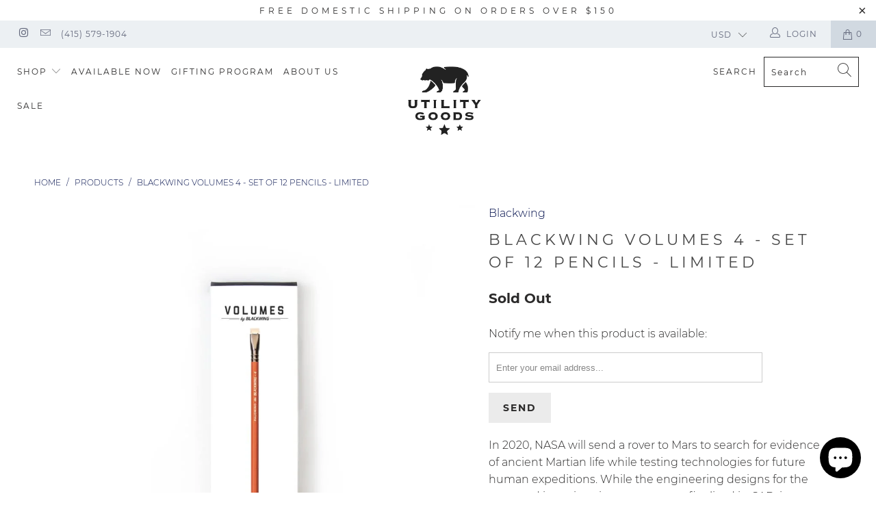

--- FILE ---
content_type: text/html; charset=utf-8
request_url: https://www.utility-goods.com/products/blackwing-volumes-4-set-of-12-pencils-limited
body_size: 40776
content:


 <!DOCTYPE html>
<html lang="en"> <head> <meta charset="utf-8"> <meta http-equiv="cleartype" content="on"> <meta name="robots" content="index,follow"> <!-- Mobile Specific Metas --> <meta name="HandheldFriendly" content="True"> <meta name="MobileOptimized" content="320"> <meta name="viewport" content="width=device-width,initial-scale=1"> <meta name="theme-color" content="#ffffff"> <title>
      Blackwing Volumes 4 - Set of 12 Pencils - LIMITED - Utility Goods</title> <link rel="preconnect dns-prefetch" href="https://fonts.shopifycdn.com" /> <link rel="preconnect dns-prefetch" href="https://cdn.shopify.com" /> <link rel="preconnect dns-prefetch" href="https://v.shopify.com" /> <link rel="preconnect dns-prefetch" href="https://cdn.shopifycloud.com" /> <link rel="preconnect dns-prefetch" href="https://productreviews.shopifycdn.com" /> <link rel="stylesheet" href="https://cdnjs.cloudflare.com/ajax/libs/fancybox/3.5.6/jquery.fancybox.css"> <!-- Stylesheets for Turbo 4.1.1 --> <link href="//www.utility-goods.com/cdn/shop/t/12/assets/styles.scss.css?v=164965264653620551751702523861" rel="stylesheet" type="text/css" media="all" /> <script>
      window.lazySizesConfig = window.lazySizesConfig || {};

      lazySizesConfig.expand = 300;
      lazySizesConfig.loadHidden = false;

      /*! lazysizes - v4.1.4 */
      !function(a,b){var c=b(a,a.document);a.lazySizes=c,"object"==typeof module&&module.exports&&(module.exports=c)}(window,function(a,b){"use strict";if(b.getElementsByClassName){var c,d,e=b.documentElement,f=a.Date,g=a.HTMLPictureElement,h="addEventListener",i="getAttribute",j=a[h],k=a.setTimeout,l=a.requestAnimationFrame||k,m=a.requestIdleCallback,n=/^picture$/i,o=["load","error","lazyincluded","_lazyloaded"],p={},q=Array.prototype.forEach,r=function(a,b){return p[b]||(p[b]=new RegExp("(\\s|^)"+b+"(\\s|$)")),p[b].test(a[i]("class")||"")&&p[b]},s=function(a,b){r(a,b)||a.setAttribute("class",(a[i]("class")||"").trim()+" "+b)},t=function(a,b){var c;(c=r(a,b))&&a.setAttribute("class",(a[i]("class")||"").replace(c," "))},u=function(a,b,c){var d=c?h:"removeEventListener";c&&u(a,b),o.forEach(function(c){a[d](c,b)})},v=function(a,d,e,f,g){var h=b.createEvent("Event");return e||(e={}),e.instance=c,h.initEvent(d,!f,!g),h.detail=e,a.dispatchEvent(h),h},w=function(b,c){var e;!g&&(e=a.picturefill||d.pf)?(c&&c.src&&!b[i]("srcset")&&b.setAttribute("srcset",c.src),e({reevaluate:!0,elements:[b]})):c&&c.src&&(b.src=c.src)},x=function(a,b){return(getComputedStyle(a,null)||{})[b]},y=function(a,b,c){for(c=c||a.offsetWidth;c<d.minSize&&b&&!a._lazysizesWidth;)c=b.offsetWidth,b=b.parentNode;return c},z=function(){var a,c,d=[],e=[],f=d,g=function(){var b=f;for(f=d.length?e:d,a=!0,c=!1;b.length;)b.shift()();a=!1},h=function(d,e){a&&!e?d.apply(this,arguments):(f.push(d),c||(c=!0,(b.hidden?k:l)(g)))};return h._lsFlush=g,h}(),A=function(a,b){return b?function(){z(a)}:function(){var b=this,c=arguments;z(function(){a.apply(b,c)})}},B=function(a){var b,c=0,e=d.throttleDelay,g=d.ricTimeout,h=function(){b=!1,c=f.now(),a()},i=m&&g>49?function(){m(h,{timeout:g}),g!==d.ricTimeout&&(g=d.ricTimeout)}:A(function(){k(h)},!0);return function(a){var d;(a=a===!0)&&(g=33),b||(b=!0,d=e-(f.now()-c),0>d&&(d=0),a||9>d?i():k(i,d))}},C=function(a){var b,c,d=99,e=function(){b=null,a()},g=function(){var a=f.now()-c;d>a?k(g,d-a):(m||e)(e)};return function(){c=f.now(),b||(b=k(g,d))}};!function(){var b,c={lazyClass:"lazyload",loadedClass:"lazyloaded",loadingClass:"lazyloading",preloadClass:"lazypreload",errorClass:"lazyerror",autosizesClass:"lazyautosizes",srcAttr:"data-src",srcsetAttr:"data-srcset",sizesAttr:"data-sizes",minSize:40,customMedia:{},init:!0,expFactor:1.5,hFac:.8,loadMode:2,loadHidden:!0,ricTimeout:0,throttleDelay:125};d=a.lazySizesConfig||a.lazysizesConfig||{};for(b in c)b in d||(d[b]=c[b]);a.lazySizesConfig=d,k(function(){d.init&&F()})}();var D=function(){var g,l,m,o,p,y,D,F,G,H,I,J,K,L,M=/^img$/i,N=/^iframe$/i,O="onscroll"in a&&!/(gle|ing)bot/.test(navigator.userAgent),P=0,Q=0,R=0,S=-1,T=function(a){R--,a&&a.target&&u(a.target,T),(!a||0>R||!a.target)&&(R=0)},U=function(a,c){var d,f=a,g="hidden"==x(b.body,"visibility")||"hidden"!=x(a.parentNode,"visibility")&&"hidden"!=x(a,"visibility");for(F-=c,I+=c,G-=c,H+=c;g&&(f=f.offsetParent)&&f!=b.body&&f!=e;)g=(x(f,"opacity")||1)>0,g&&"visible"!=x(f,"overflow")&&(d=f.getBoundingClientRect(),g=H>d.left&&G<d.right&&I>d.top-1&&F<d.bottom+1);return g},V=function(){var a,f,h,j,k,m,n,p,q,r=c.elements;if((o=d.loadMode)&&8>R&&(a=r.length)){f=0,S++,null==K&&("expand"in d||(d.expand=e.clientHeight>500&&e.clientWidth>500?500:370),J=d.expand,K=J*d.expFactor),K>Q&&1>R&&S>2&&o>2&&!b.hidden?(Q=K,S=0):Q=o>1&&S>1&&6>R?J:P;for(;a>f;f++)if(r[f]&&!r[f]._lazyRace)if(O)if((p=r[f][i]("data-expand"))&&(m=1*p)||(m=Q),q!==m&&(y=innerWidth+m*L,D=innerHeight+m,n=-1*m,q=m),h=r[f].getBoundingClientRect(),(I=h.bottom)>=n&&(F=h.top)<=D&&(H=h.right)>=n*L&&(G=h.left)<=y&&(I||H||G||F)&&(d.loadHidden||"hidden"!=x(r[f],"visibility"))&&(l&&3>R&&!p&&(3>o||4>S)||U(r[f],m))){if(ba(r[f]),k=!0,R>9)break}else!k&&l&&!j&&4>R&&4>S&&o>2&&(g[0]||d.preloadAfterLoad)&&(g[0]||!p&&(I||H||G||F||"auto"!=r[f][i](d.sizesAttr)))&&(j=g[0]||r[f]);else ba(r[f]);j&&!k&&ba(j)}},W=B(V),X=function(a){s(a.target,d.loadedClass),t(a.target,d.loadingClass),u(a.target,Z),v(a.target,"lazyloaded")},Y=A(X),Z=function(a){Y({target:a.target})},$=function(a,b){try{a.contentWindow.location.replace(b)}catch(c){a.src=b}},_=function(a){var b,c=a[i](d.srcsetAttr);(b=d.customMedia[a[i]("data-media")||a[i]("media")])&&a.setAttribute("media",b),c&&a.setAttribute("srcset",c)},aa=A(function(a,b,c,e,f){var g,h,j,l,o,p;(o=v(a,"lazybeforeunveil",b)).defaultPrevented||(e&&(c?s(a,d.autosizesClass):a.setAttribute("sizes",e)),h=a[i](d.srcsetAttr),g=a[i](d.srcAttr),f&&(j=a.parentNode,l=j&&n.test(j.nodeName||"")),p=b.firesLoad||"src"in a&&(h||g||l),o={target:a},p&&(u(a,T,!0),clearTimeout(m),m=k(T,2500),s(a,d.loadingClass),u(a,Z,!0)),l&&q.call(j.getElementsByTagName("source"),_),h?a.setAttribute("srcset",h):g&&!l&&(N.test(a.nodeName)?$(a,g):a.src=g),f&&(h||l)&&w(a,{src:g})),a._lazyRace&&delete a._lazyRace,t(a,d.lazyClass),z(function(){(!p||a.complete&&a.naturalWidth>1)&&(p?T(o):R--,X(o))},!0)}),ba=function(a){var b,c=M.test(a.nodeName),e=c&&(a[i](d.sizesAttr)||a[i]("sizes")),f="auto"==e;(!f&&l||!c||!a[i]("src")&&!a.srcset||a.complete||r(a,d.errorClass)||!r(a,d.lazyClass))&&(b=v(a,"lazyunveilread").detail,f&&E.updateElem(a,!0,a.offsetWidth),a._lazyRace=!0,R++,aa(a,b,f,e,c))},ca=function(){if(!l){if(f.now()-p<999)return void k(ca,999);var a=C(function(){d.loadMode=3,W()});l=!0,d.loadMode=3,W(),j("scroll",function(){3==d.loadMode&&(d.loadMode=2),a()},!0)}};return{_:function(){p=f.now(),c.elements=b.getElementsByClassName(d.lazyClass),g=b.getElementsByClassName(d.lazyClass+" "+d.preloadClass),L=d.hFac,j("scroll",W,!0),j("resize",W,!0),a.MutationObserver?new MutationObserver(W).observe(e,{childList:!0,subtree:!0,attributes:!0}):(e[h]("DOMNodeInserted",W,!0),e[h]("DOMAttrModified",W,!0),setInterval(W,999)),j("hashchange",W,!0),["focus","mouseover","click","load","transitionend","animationend","webkitAnimationEnd"].forEach(function(a){b[h](a,W,!0)}),/d$|^c/.test(b.readyState)?ca():(j("load",ca),b[h]("DOMContentLoaded",W),k(ca,2e4)),c.elements.length?(V(),z._lsFlush()):W()},checkElems:W,unveil:ba}}(),E=function(){var a,c=A(function(a,b,c,d){var e,f,g;if(a._lazysizesWidth=d,d+="px",a.setAttribute("sizes",d),n.test(b.nodeName||""))for(e=b.getElementsByTagName("source"),f=0,g=e.length;g>f;f++)e[f].setAttribute("sizes",d);c.detail.dataAttr||w(a,c.detail)}),e=function(a,b,d){var e,f=a.parentNode;f&&(d=y(a,f,d),e=v(a,"lazybeforesizes",{width:d,dataAttr:!!b}),e.defaultPrevented||(d=e.detail.width,d&&d!==a._lazysizesWidth&&c(a,f,e,d)))},f=function(){var b,c=a.length;if(c)for(b=0;c>b;b++)e(a[b])},g=C(f);return{_:function(){a=b.getElementsByClassName(d.autosizesClass),j("resize",g)},checkElems:g,updateElem:e}}(),F=function(){F.i||(F.i=!0,E._(),D._())};return c={cfg:d,autoSizer:E,loader:D,init:F,uP:w,aC:s,rC:t,hC:r,fire:v,gW:y,rAF:z}}});

      /*! lazysizes - v4.1.4 */
      !function(a,b){var c=function(){b(a.lazySizes),a.removeEventListener("lazyunveilread",c,!0)};b=b.bind(null,a,a.document),"object"==typeof module&&module.exports?b(require("lazysizes")):a.lazySizes?c():a.addEventListener("lazyunveilread",c,!0)}(window,function(a,b,c){"use strict";function d(){this.ratioElems=b.getElementsByClassName("lazyaspectratio"),this._setupEvents(),this.processImages()}if(a.addEventListener){var e,f,g,h=Array.prototype.forEach,i=/^picture$/i,j="data-aspectratio",k="img["+j+"]",l=function(b){return a.matchMedia?(l=function(a){return!a||(matchMedia(a)||{}).matches})(b):a.Modernizr&&Modernizr.mq?!b||Modernizr.mq(b):!b},m=c.aC,n=c.rC,o=c.cfg;d.prototype={_setupEvents:function(){var a=this,c=function(b){b.naturalWidth<36?a.addAspectRatio(b,!0):a.removeAspectRatio(b,!0)},d=function(){a.processImages()};b.addEventListener("load",function(a){a.target.getAttribute&&a.target.getAttribute(j)&&c(a.target)},!0),addEventListener("resize",function(){var b,d=function(){h.call(a.ratioElems,c)};return function(){clearTimeout(b),b=setTimeout(d,99)}}()),b.addEventListener("DOMContentLoaded",d),addEventListener("load",d)},processImages:function(a){var c,d;a||(a=b),c="length"in a&&!a.nodeName?a:a.querySelectorAll(k);for(d=0;d<c.length;d++)c[d].naturalWidth>36?this.removeAspectRatio(c[d]):this.addAspectRatio(c[d])},getSelectedRatio:function(a){var b,c,d,e,f,g=a.parentNode;if(g&&i.test(g.nodeName||""))for(d=g.getElementsByTagName("source"),b=0,c=d.length;c>b;b++)if(e=d[b].getAttribute("data-media")||d[b].getAttribute("media"),o.customMedia[e]&&(e=o.customMedia[e]),l(e)){f=d[b].getAttribute(j);break}return f||a.getAttribute(j)||""},parseRatio:function(){var a=/^\s*([+\d\.]+)(\s*[\/x]\s*([+\d\.]+))?\s*$/,b={};return function(c){var d;return!b[c]&&(d=c.match(a))&&(d[3]?b[c]=d[1]/d[3]:b[c]=1*d[1]),b[c]}}(),addAspectRatio:function(b,c){var d,e=b.offsetWidth,f=b.offsetHeight;return c||m(b,"lazyaspectratio"),36>e&&0>=f?void((e||f&&a.console)&&console.log("Define width or height of image, so we can calculate the other dimension")):(d=this.getSelectedRatio(b),d=this.parseRatio(d),void(d&&(e?b.style.height=e/d+"px":b.style.width=f*d+"px")))},removeAspectRatio:function(a){n(a,"lazyaspectratio"),a.style.height="",a.style.width="",a.removeAttribute(j)}},f=function(){g=a.jQuery||a.Zepto||a.shoestring||a.$,g&&g.fn&&!g.fn.imageRatio&&g.fn.filter&&g.fn.add&&g.fn.find?g.fn.imageRatio=function(){return e.processImages(this.find(k).add(this.filter(k))),this}:g=!1},f(),setTimeout(f),e=new d,a.imageRatio=e,"object"==typeof module&&module.exports?module.exports=e:"function"==typeof define&&define.amd&&define(e)}});

        /*! lazysizes - v4.1.5 */
        !function(a,b){var c=function(){b(a.lazySizes),a.removeEventListener("lazyunveilread",c,!0)};b=b.bind(null,a,a.document),"object"==typeof module&&module.exports?b(require("lazysizes")):a.lazySizes?c():a.addEventListener("lazyunveilread",c,!0)}(window,function(a,b,c){"use strict";if(a.addEventListener){var d=/\s+/g,e=/\s*\|\s+|\s+\|\s*/g,f=/^(.+?)(?:\s+\[\s*(.+?)\s*\])(?:\s+\[\s*(.+?)\s*\])?$/,g=/^\s*\(*\s*type\s*:\s*(.+?)\s*\)*\s*$/,h=/\(|\)|'/,i={contain:1,cover:1},j=function(a){var b=c.gW(a,a.parentNode);return(!a._lazysizesWidth||b>a._lazysizesWidth)&&(a._lazysizesWidth=b),a._lazysizesWidth},k=function(a){var b;return b=(getComputedStyle(a)||{getPropertyValue:function(){}}).getPropertyValue("background-size"),!i[b]&&i[a.style.backgroundSize]&&(b=a.style.backgroundSize),b},l=function(a,b){if(b){var c=b.match(g);c&&c[1]?a.setAttribute("type",c[1]):a.setAttribute("media",lazySizesConfig.customMedia[b]||b)}},m=function(a,c,g){var h=b.createElement("picture"),i=c.getAttribute(lazySizesConfig.sizesAttr),j=c.getAttribute("data-ratio"),k=c.getAttribute("data-optimumx");c._lazybgset&&c._lazybgset.parentNode==c&&c.removeChild(c._lazybgset),Object.defineProperty(g,"_lazybgset",{value:c,writable:!0}),Object.defineProperty(c,"_lazybgset",{value:h,writable:!0}),a=a.replace(d," ").split(e),h.style.display="none",g.className=lazySizesConfig.lazyClass,1!=a.length||i||(i="auto"),a.forEach(function(a){var c,d=b.createElement("source");i&&"auto"!=i&&d.setAttribute("sizes",i),(c=a.match(f))?(d.setAttribute(lazySizesConfig.srcsetAttr,c[1]),l(d,c[2]),l(d,c[3])):d.setAttribute(lazySizesConfig.srcsetAttr,a),h.appendChild(d)}),i&&(g.setAttribute(lazySizesConfig.sizesAttr,i),c.removeAttribute(lazySizesConfig.sizesAttr),c.removeAttribute("sizes")),k&&g.setAttribute("data-optimumx",k),j&&g.setAttribute("data-ratio",j),h.appendChild(g),c.appendChild(h)},n=function(a){if(a.target._lazybgset){var b=a.target,d=b._lazybgset,e=b.currentSrc||b.src;if(e){var f=c.fire(d,"bgsetproxy",{src:e,useSrc:h.test(e)?JSON.stringify(e):e});f.defaultPrevented||(d.style.backgroundImage="url("+f.detail.useSrc+")")}b._lazybgsetLoading&&(c.fire(d,"_lazyloaded",{},!1,!0),delete b._lazybgsetLoading)}};addEventListener("lazybeforeunveil",function(a){var d,e,f;!a.defaultPrevented&&(d=a.target.getAttribute("data-bgset"))&&(f=a.target,e=b.createElement("img"),e.alt="",e._lazybgsetLoading=!0,a.detail.firesLoad=!0,m(d,f,e),setTimeout(function(){c.loader.unveil(e),c.rAF(function(){c.fire(e,"_lazyloaded",{},!0,!0),e.complete&&n({target:e})})}))}),b.addEventListener("load",n,!0),a.addEventListener("lazybeforesizes",function(a){if(a.detail.instance==c&&a.target._lazybgset&&a.detail.dataAttr){var b=a.target._lazybgset,d=k(b);i[d]&&(a.target._lazysizesParentFit=d,c.rAF(function(){a.target.setAttribute("data-parent-fit",d),a.target._lazysizesParentFit&&delete a.target._lazysizesParentFit}))}},!0),b.documentElement.addEventListener("lazybeforesizes",function(a){!a.defaultPrevented&&a.target._lazybgset&&a.detail.instance==c&&(a.detail.width=j(a.target._lazybgset))})}});</script> <meta name="description" content="In 2020, NASA will send a rover to Mars to search for evidence of ancient Martian life while testing technologies for future human expeditions. While the engineering designs for the rover and its various instruments are finalized in CAD, its revolutionary robotic arm and zoom-enabled cameras - the first of their kind t" /> <link rel="shortcut icon" type="image/x-icon" href="//www.utility-goods.com/cdn/shop/files/UTILITY-GOODS-FULL-LOGO-_BLACK_-_RECEIPT_ZOOM_2_30a63ac1-d9c2-4413-af2b-d45f66043d9a_180x180.png?v=1614297440"> <link rel="apple-touch-icon" href="//www.utility-goods.com/cdn/shop/files/UTILITY-GOODS-FULL-LOGO-_BLACK_-_RECEIPT_ZOOM_2_30a63ac1-d9c2-4413-af2b-d45f66043d9a_180x180.png?v=1614297440"/> <link rel="apple-touch-icon" sizes="57x57" href="//www.utility-goods.com/cdn/shop/files/UTILITY-GOODS-FULL-LOGO-_BLACK_-_RECEIPT_ZOOM_2_30a63ac1-d9c2-4413-af2b-d45f66043d9a_57x57.png?v=1614297440"/> <link rel="apple-touch-icon" sizes="60x60" href="//www.utility-goods.com/cdn/shop/files/UTILITY-GOODS-FULL-LOGO-_BLACK_-_RECEIPT_ZOOM_2_30a63ac1-d9c2-4413-af2b-d45f66043d9a_60x60.png?v=1614297440"/> <link rel="apple-touch-icon" sizes="72x72" href="//www.utility-goods.com/cdn/shop/files/UTILITY-GOODS-FULL-LOGO-_BLACK_-_RECEIPT_ZOOM_2_30a63ac1-d9c2-4413-af2b-d45f66043d9a_72x72.png?v=1614297440"/> <link rel="apple-touch-icon" sizes="76x76" href="//www.utility-goods.com/cdn/shop/files/UTILITY-GOODS-FULL-LOGO-_BLACK_-_RECEIPT_ZOOM_2_30a63ac1-d9c2-4413-af2b-d45f66043d9a_76x76.png?v=1614297440"/> <link rel="apple-touch-icon" sizes="114x114" href="//www.utility-goods.com/cdn/shop/files/UTILITY-GOODS-FULL-LOGO-_BLACK_-_RECEIPT_ZOOM_2_30a63ac1-d9c2-4413-af2b-d45f66043d9a_114x114.png?v=1614297440"/> <link rel="apple-touch-icon" sizes="180x180" href="//www.utility-goods.com/cdn/shop/files/UTILITY-GOODS-FULL-LOGO-_BLACK_-_RECEIPT_ZOOM_2_30a63ac1-d9c2-4413-af2b-d45f66043d9a_180x180.png?v=1614297440"/> <link rel="apple-touch-icon" sizes="228x228" href="//www.utility-goods.com/cdn/shop/files/UTILITY-GOODS-FULL-LOGO-_BLACK_-_RECEIPT_ZOOM_2_30a63ac1-d9c2-4413-af2b-d45f66043d9a_228x228.png?v=1614297440"/> <link rel="canonical" href="https://www.utility-goods.com/products/blackwing-volumes-4-set-of-12-pencils-limited" /> <script>window.performance && window.performance.mark && window.performance.mark('shopify.content_for_header.start');</script><meta name="google-site-verification" content="KZ4nK3qsEoHIuRzdlhN8RAsVgdenNcEMX4KZ6wbgeXI">
<meta id="shopify-digital-wallet" name="shopify-digital-wallet" content="/15744387/digital_wallets/dialog">
<meta name="shopify-checkout-api-token" content="5c93db830d7bb04a1ec280374043a880">
<meta id="in-context-paypal-metadata" data-shop-id="15744387" data-venmo-supported="false" data-environment="production" data-locale="en_US" data-paypal-v4="true" data-currency="USD">
<link rel="alternate" type="application/json+oembed" href="https://www.utility-goods.com/products/blackwing-volumes-4-set-of-12-pencils-limited.oembed">
<script async="async" src="/checkouts/internal/preloads.js?locale=en-US"></script>
<link rel="preconnect" href="https://shop.app" crossorigin="anonymous">
<script async="async" src="https://shop.app/checkouts/internal/preloads.js?locale=en-US&shop_id=15744387" crossorigin="anonymous"></script>
<script id="shopify-features" type="application/json">{"accessToken":"5c93db830d7bb04a1ec280374043a880","betas":["rich-media-storefront-analytics"],"domain":"www.utility-goods.com","predictiveSearch":true,"shopId":15744387,"locale":"en"}</script>
<script>var Shopify = Shopify || {};
Shopify.shop = "utilitygoods.myshopify.com";
Shopify.locale = "en";
Shopify.currency = {"active":"USD","rate":"1.0"};
Shopify.country = "US";
Shopify.theme = {"name":"turbo-florence-November-8-2018-January-30-2019","id":37618024535,"schema_name":"Turbo","schema_version":"4.1.1","theme_store_id":null,"role":"main"};
Shopify.theme.handle = "null";
Shopify.theme.style = {"id":null,"handle":null};
Shopify.cdnHost = "www.utility-goods.com/cdn";
Shopify.routes = Shopify.routes || {};
Shopify.routes.root = "/";</script>
<script type="module">!function(o){(o.Shopify=o.Shopify||{}).modules=!0}(window);</script>
<script>!function(o){function n(){var o=[];function n(){o.push(Array.prototype.slice.apply(arguments))}return n.q=o,n}var t=o.Shopify=o.Shopify||{};t.loadFeatures=n(),t.autoloadFeatures=n()}(window);</script>
<script>
  window.ShopifyPay = window.ShopifyPay || {};
  window.ShopifyPay.apiHost = "shop.app\/pay";
  window.ShopifyPay.redirectState = null;
</script>
<script id="shop-js-analytics" type="application/json">{"pageType":"product"}</script>
<script defer="defer" async type="module" src="//www.utility-goods.com/cdn/shopifycloud/shop-js/modules/v2/client.init-shop-cart-sync_BdyHc3Nr.en.esm.js"></script>
<script defer="defer" async type="module" src="//www.utility-goods.com/cdn/shopifycloud/shop-js/modules/v2/chunk.common_Daul8nwZ.esm.js"></script>
<script type="module">
  await import("//www.utility-goods.com/cdn/shopifycloud/shop-js/modules/v2/client.init-shop-cart-sync_BdyHc3Nr.en.esm.js");
await import("//www.utility-goods.com/cdn/shopifycloud/shop-js/modules/v2/chunk.common_Daul8nwZ.esm.js");

  window.Shopify.SignInWithShop?.initShopCartSync?.({"fedCMEnabled":true,"windoidEnabled":true});

</script>
<script>
  window.Shopify = window.Shopify || {};
  if (!window.Shopify.featureAssets) window.Shopify.featureAssets = {};
  window.Shopify.featureAssets['shop-js'] = {"shop-cart-sync":["modules/v2/client.shop-cart-sync_QYOiDySF.en.esm.js","modules/v2/chunk.common_Daul8nwZ.esm.js"],"init-fed-cm":["modules/v2/client.init-fed-cm_DchLp9rc.en.esm.js","modules/v2/chunk.common_Daul8nwZ.esm.js"],"shop-button":["modules/v2/client.shop-button_OV7bAJc5.en.esm.js","modules/v2/chunk.common_Daul8nwZ.esm.js"],"init-windoid":["modules/v2/client.init-windoid_DwxFKQ8e.en.esm.js","modules/v2/chunk.common_Daul8nwZ.esm.js"],"shop-cash-offers":["modules/v2/client.shop-cash-offers_DWtL6Bq3.en.esm.js","modules/v2/chunk.common_Daul8nwZ.esm.js","modules/v2/chunk.modal_CQq8HTM6.esm.js"],"shop-toast-manager":["modules/v2/client.shop-toast-manager_CX9r1SjA.en.esm.js","modules/v2/chunk.common_Daul8nwZ.esm.js"],"init-shop-email-lookup-coordinator":["modules/v2/client.init-shop-email-lookup-coordinator_UhKnw74l.en.esm.js","modules/v2/chunk.common_Daul8nwZ.esm.js"],"pay-button":["modules/v2/client.pay-button_DzxNnLDY.en.esm.js","modules/v2/chunk.common_Daul8nwZ.esm.js"],"avatar":["modules/v2/client.avatar_BTnouDA3.en.esm.js"],"init-shop-cart-sync":["modules/v2/client.init-shop-cart-sync_BdyHc3Nr.en.esm.js","modules/v2/chunk.common_Daul8nwZ.esm.js"],"shop-login-button":["modules/v2/client.shop-login-button_D8B466_1.en.esm.js","modules/v2/chunk.common_Daul8nwZ.esm.js","modules/v2/chunk.modal_CQq8HTM6.esm.js"],"init-customer-accounts-sign-up":["modules/v2/client.init-customer-accounts-sign-up_C8fpPm4i.en.esm.js","modules/v2/client.shop-login-button_D8B466_1.en.esm.js","modules/v2/chunk.common_Daul8nwZ.esm.js","modules/v2/chunk.modal_CQq8HTM6.esm.js"],"init-shop-for-new-customer-accounts":["modules/v2/client.init-shop-for-new-customer-accounts_CVTO0Ztu.en.esm.js","modules/v2/client.shop-login-button_D8B466_1.en.esm.js","modules/v2/chunk.common_Daul8nwZ.esm.js","modules/v2/chunk.modal_CQq8HTM6.esm.js"],"init-customer-accounts":["modules/v2/client.init-customer-accounts_dRgKMfrE.en.esm.js","modules/v2/client.shop-login-button_D8B466_1.en.esm.js","modules/v2/chunk.common_Daul8nwZ.esm.js","modules/v2/chunk.modal_CQq8HTM6.esm.js"],"shop-follow-button":["modules/v2/client.shop-follow-button_CkZpjEct.en.esm.js","modules/v2/chunk.common_Daul8nwZ.esm.js","modules/v2/chunk.modal_CQq8HTM6.esm.js"],"lead-capture":["modules/v2/client.lead-capture_BntHBhfp.en.esm.js","modules/v2/chunk.common_Daul8nwZ.esm.js","modules/v2/chunk.modal_CQq8HTM6.esm.js"],"checkout-modal":["modules/v2/client.checkout-modal_CfxcYbTm.en.esm.js","modules/v2/chunk.common_Daul8nwZ.esm.js","modules/v2/chunk.modal_CQq8HTM6.esm.js"],"shop-login":["modules/v2/client.shop-login_Da4GZ2H6.en.esm.js","modules/v2/chunk.common_Daul8nwZ.esm.js","modules/v2/chunk.modal_CQq8HTM6.esm.js"],"payment-terms":["modules/v2/client.payment-terms_MV4M3zvL.en.esm.js","modules/v2/chunk.common_Daul8nwZ.esm.js","modules/v2/chunk.modal_CQq8HTM6.esm.js"]};
</script>
<script>(function() {
  var isLoaded = false;
  function asyncLoad() {
    if (isLoaded) return;
    isLoaded = true;
    var urls = ["https:\/\/static.klaviyo.com\/onsite\/js\/klaviyo.js?company_id=GM9gvK\u0026shop=utilitygoods.myshopify.com","https:\/\/shopify.covet.pics\/covet-pics-widget-inject.js?shop=utilitygoods.myshopify.com","https:\/\/instafeed.nfcube.com\/cdn\/f5b87b177e8f5ebffed5640cd44a35b1.js?shop=utilitygoods.myshopify.com"];
    for (var i = 0; i <urls.length; i++) {
      var s = document.createElement('script');
      s.type = 'text/javascript';
      s.async = true;
      s.src = urls[i];
      var x = document.getElementsByTagName('script')[0];
      x.parentNode.insertBefore(s, x);
    }
  };
  if(window.attachEvent) {
    window.attachEvent('onload', asyncLoad);
  } else {
    window.addEventListener('load', asyncLoad, false);
  }
})();</script>
<script id="__st">var __st={"a":15744387,"offset":-28800,"reqid":"45bdadc3-7dc4-4a85-af04-a861731f97d6-1769029631","pageurl":"www.utility-goods.com\/products\/blackwing-volumes-4-set-of-12-pencils-limited","u":"6aec9800ccc4","p":"product","rtyp":"product","rid":1923094544471};</script>
<script>window.ShopifyPaypalV4VisibilityTracking = true;</script>
<script id="captcha-bootstrap">!function(){'use strict';const t='contact',e='account',n='new_comment',o=[[t,t],['blogs',n],['comments',n],[t,'customer']],c=[[e,'customer_login'],[e,'guest_login'],[e,'recover_customer_password'],[e,'create_customer']],r=t=>t.map((([t,e])=>`form[action*='/${t}']:not([data-nocaptcha='true']) input[name='form_type'][value='${e}']`)).join(','),a=t=>()=>t?[...document.querySelectorAll(t)].map((t=>t.form)):[];function s(){const t=[...o],e=r(t);return a(e)}const i='password',u='form_key',d=['recaptcha-v3-token','g-recaptcha-response','h-captcha-response',i],f=()=>{try{return window.sessionStorage}catch{return}},m='__shopify_v',_=t=>t.elements[u];function p(t,e,n=!1){try{const o=window.sessionStorage,c=JSON.parse(o.getItem(e)),{data:r}=function(t){const{data:e,action:n}=t;return t[m]||n?{data:e,action:n}:{data:t,action:n}}(c);for(const[e,n]of Object.entries(r))t.elements[e]&&(t.elements[e].value=n);n&&o.removeItem(e)}catch(o){console.error('form repopulation failed',{error:o})}}const l='form_type',E='cptcha';function T(t){t.dataset[E]=!0}const w=window,h=w.document,L='Shopify',v='ce_forms',y='captcha';let A=!1;((t,e)=>{const n=(g='f06e6c50-85a8-45c8-87d0-21a2b65856fe',I='https://cdn.shopify.com/shopifycloud/storefront-forms-hcaptcha/ce_storefront_forms_captcha_hcaptcha.v1.5.2.iife.js',D={infoText:'Protected by hCaptcha',privacyText:'Privacy',termsText:'Terms'},(t,e,n)=>{const o=w[L][v],c=o.bindForm;if(c)return c(t,g,e,D).then(n);var r;o.q.push([[t,g,e,D],n]),r=I,A||(h.body.append(Object.assign(h.createElement('script'),{id:'captcha-provider',async:!0,src:r})),A=!0)});var g,I,D;w[L]=w[L]||{},w[L][v]=w[L][v]||{},w[L][v].q=[],w[L][y]=w[L][y]||{},w[L][y].protect=function(t,e){n(t,void 0,e),T(t)},Object.freeze(w[L][y]),function(t,e,n,w,h,L){const[v,y,A,g]=function(t,e,n){const i=e?o:[],u=t?c:[],d=[...i,...u],f=r(d),m=r(i),_=r(d.filter((([t,e])=>n.includes(e))));return[a(f),a(m),a(_),s()]}(w,h,L),I=t=>{const e=t.target;return e instanceof HTMLFormElement?e:e&&e.form},D=t=>v().includes(t);t.addEventListener('submit',(t=>{const e=I(t);if(!e)return;const n=D(e)&&!e.dataset.hcaptchaBound&&!e.dataset.recaptchaBound,o=_(e),c=g().includes(e)&&(!o||!o.value);(n||c)&&t.preventDefault(),c&&!n&&(function(t){try{if(!f())return;!function(t){const e=f();if(!e)return;const n=_(t);if(!n)return;const o=n.value;o&&e.removeItem(o)}(t);const e=Array.from(Array(32),(()=>Math.random().toString(36)[2])).join('');!function(t,e){_(t)||t.append(Object.assign(document.createElement('input'),{type:'hidden',name:u})),t.elements[u].value=e}(t,e),function(t,e){const n=f();if(!n)return;const o=[...t.querySelectorAll(`input[type='${i}']`)].map((({name:t})=>t)),c=[...d,...o],r={};for(const[a,s]of new FormData(t).entries())c.includes(a)||(r[a]=s);n.setItem(e,JSON.stringify({[m]:1,action:t.action,data:r}))}(t,e)}catch(e){console.error('failed to persist form',e)}}(e),e.submit())}));const S=(t,e)=>{t&&!t.dataset[E]&&(n(t,e.some((e=>e===t))),T(t))};for(const o of['focusin','change'])t.addEventListener(o,(t=>{const e=I(t);D(e)&&S(e,y())}));const B=e.get('form_key'),M=e.get(l),P=B&&M;t.addEventListener('DOMContentLoaded',(()=>{const t=y();if(P)for(const e of t)e.elements[l].value===M&&p(e,B);[...new Set([...A(),...v().filter((t=>'true'===t.dataset.shopifyCaptcha))])].forEach((e=>S(e,t)))}))}(h,new URLSearchParams(w.location.search),n,t,e,['guest_login'])})(!0,!0)}();</script>
<script integrity="sha256-4kQ18oKyAcykRKYeNunJcIwy7WH5gtpwJnB7kiuLZ1E=" data-source-attribution="shopify.loadfeatures" defer="defer" src="//www.utility-goods.com/cdn/shopifycloud/storefront/assets/storefront/load_feature-a0a9edcb.js" crossorigin="anonymous"></script>
<script crossorigin="anonymous" defer="defer" src="//www.utility-goods.com/cdn/shopifycloud/storefront/assets/shopify_pay/storefront-65b4c6d7.js?v=20250812"></script>
<script data-source-attribution="shopify.dynamic_checkout.dynamic.init">var Shopify=Shopify||{};Shopify.PaymentButton=Shopify.PaymentButton||{isStorefrontPortableWallets:!0,init:function(){window.Shopify.PaymentButton.init=function(){};var t=document.createElement("script");t.src="https://www.utility-goods.com/cdn/shopifycloud/portable-wallets/latest/portable-wallets.en.js",t.type="module",document.head.appendChild(t)}};
</script>
<script data-source-attribution="shopify.dynamic_checkout.buyer_consent">
  function portableWalletsHideBuyerConsent(e){var t=document.getElementById("shopify-buyer-consent"),n=document.getElementById("shopify-subscription-policy-button");t&&n&&(t.classList.add("hidden"),t.setAttribute("aria-hidden","true"),n.removeEventListener("click",e))}function portableWalletsShowBuyerConsent(e){var t=document.getElementById("shopify-buyer-consent"),n=document.getElementById("shopify-subscription-policy-button");t&&n&&(t.classList.remove("hidden"),t.removeAttribute("aria-hidden"),n.addEventListener("click",e))}window.Shopify?.PaymentButton&&(window.Shopify.PaymentButton.hideBuyerConsent=portableWalletsHideBuyerConsent,window.Shopify.PaymentButton.showBuyerConsent=portableWalletsShowBuyerConsent);
</script>
<script>
  function portableWalletsCleanup(e){e&&e.src&&console.error("Failed to load portable wallets script "+e.src);var t=document.querySelectorAll("shopify-accelerated-checkout .shopify-payment-button__skeleton, shopify-accelerated-checkout-cart .wallet-cart-button__skeleton"),e=document.getElementById("shopify-buyer-consent");for(let e=0;e<t.length;e++)t[e].remove();e&&e.remove()}function portableWalletsNotLoadedAsModule(e){e instanceof ErrorEvent&&"string"==typeof e.message&&e.message.includes("import.meta")&&"string"==typeof e.filename&&e.filename.includes("portable-wallets")&&(window.removeEventListener("error",portableWalletsNotLoadedAsModule),window.Shopify.PaymentButton.failedToLoad=e,"loading"===document.readyState?document.addEventListener("DOMContentLoaded",window.Shopify.PaymentButton.init):window.Shopify.PaymentButton.init())}window.addEventListener("error",portableWalletsNotLoadedAsModule);
</script>

<script type="module" src="https://www.utility-goods.com/cdn/shopifycloud/portable-wallets/latest/portable-wallets.en.js" onError="portableWalletsCleanup(this)" crossorigin="anonymous"></script>
<script nomodule>
  document.addEventListener("DOMContentLoaded", portableWalletsCleanup);
</script>

<link id="shopify-accelerated-checkout-styles" rel="stylesheet" media="screen" href="https://www.utility-goods.com/cdn/shopifycloud/portable-wallets/latest/accelerated-checkout-backwards-compat.css" crossorigin="anonymous">
<style id="shopify-accelerated-checkout-cart">
        #shopify-buyer-consent {
  margin-top: 1em;
  display: inline-block;
  width: 100%;
}

#shopify-buyer-consent.hidden {
  display: none;
}

#shopify-subscription-policy-button {
  background: none;
  border: none;
  padding: 0;
  text-decoration: underline;
  font-size: inherit;
  cursor: pointer;
}

#shopify-subscription-policy-button::before {
  box-shadow: none;
}

      </style>

<script>window.performance && window.performance.mark && window.performance.mark('shopify.content_for_header.end');</script>

    

<meta name="author" content="Utility Goods">
<meta property="og:url" content="https://www.utility-goods.com/products/blackwing-volumes-4-set-of-12-pencils-limited">
<meta property="og:site_name" content="Utility Goods"> <meta property="og:type" content="product"> <meta property="og:title" content="Blackwing Volumes 4 - Set of 12 Pencils - LIMITED"> <meta property="og:image" content="https://www.utility-goods.com/cdn/shop/products/box-front-vol4-1030x1030_600x.jpg?v=1545623810"> <meta property="og:image:secure_url" content="https://www.utility-goods.com/cdn/shop/products/box-front-vol4-1030x1030_600x.jpg?v=1545623810"> <meta property="og:image" content="https://www.utility-goods.com/cdn/shop/products/box-back-vol4-1030x1030_600x.jpg?v=1545623810"> <meta property="og:image:secure_url" content="https://www.utility-goods.com/cdn/shop/products/box-back-vol4-1030x1030_600x.jpg?v=1545623810"> <meta property="og:image" content="https://www.utility-goods.com/cdn/shop/products/vol4-detail-1030x1030_600x.jpg?v=1545623810"> <meta property="og:image:secure_url" content="https://www.utility-goods.com/cdn/shop/products/vol4-detail-1030x1030_600x.jpg?v=1545623810"> <meta property="og:price:amount" content="24.95"> <meta property="og:price:currency" content="USD"> <meta property="og:description" content="In 2020, NASA will send a rover to Mars to search for evidence of ancient Martian life while testing technologies for future human expeditions. While the engineering designs for the rover and its various instruments are finalized in CAD, its revolutionary robotic arm and zoom-enabled cameras - the first of their kind t">




<meta name="twitter:card" content="summary"> <meta name="twitter:title" content="Blackwing Volumes 4 - Set of 12 Pencils - LIMITED"> <meta name="twitter:description" content="In 2020, NASA will send a rover to Mars to search for evidence of ancient Martian life while testing technologies for future human expeditions. While the engineering designs for the rover and its various instruments are finalized in CAD, its revolutionary robotic arm and zoom-enabled cameras - the first of their kind to be sent to another planet - were first conceptualized in drawings by the team at Motiv Space Systems using Blackwing pencils.The Blackwing 4 is a tribute to Mars and the upcoming rover mission. It features a rust-colored lacquer and sand-textured finish inspired by the surface of the fourth planet. It also features our first ever dune bronze ferrule, a cream imprint and eraser, and our soft graphite. Rust-colored lacquer with sand-textured finish Cream imprint Dune bronze ferrule Cream eraser Soft graphite Genuine Incense-cedar Japanese graphite Aluminum ferrule"> <meta name="twitter:image" content="https://www.utility-goods.com/cdn/shop/products/box-front-vol4-1030x1030_240x.jpg?v=1545623810"> <meta name="twitter:image:width" content="240"> <meta name="twitter:image:height" content="240"><script src="https://cdn.shopify.com/extensions/e8878072-2f6b-4e89-8082-94b04320908d/inbox-1254/assets/inbox-chat-loader.js" type="text/javascript" defer="defer"></script>
<link href="https://monorail-edge.shopifysvc.com" rel="dns-prefetch">
<script>(function(){if ("sendBeacon" in navigator && "performance" in window) {try {var session_token_from_headers = performance.getEntriesByType('navigation')[0].serverTiming.find(x => x.name == '_s').description;} catch {var session_token_from_headers = undefined;}var session_cookie_matches = document.cookie.match(/_shopify_s=([^;]*)/);var session_token_from_cookie = session_cookie_matches && session_cookie_matches.length === 2 ? session_cookie_matches[1] : "";var session_token = session_token_from_headers || session_token_from_cookie || "";function handle_abandonment_event(e) {var entries = performance.getEntries().filter(function(entry) {return /monorail-edge.shopifysvc.com/.test(entry.name);});if (!window.abandonment_tracked && entries.length === 0) {window.abandonment_tracked = true;var currentMs = Date.now();var navigation_start = performance.timing.navigationStart;var payload = {shop_id: 15744387,url: window.location.href,navigation_start,duration: currentMs - navigation_start,session_token,page_type: "product"};window.navigator.sendBeacon("https://monorail-edge.shopifysvc.com/v1/produce", JSON.stringify({schema_id: "online_store_buyer_site_abandonment/1.1",payload: payload,metadata: {event_created_at_ms: currentMs,event_sent_at_ms: currentMs}}));}}window.addEventListener('pagehide', handle_abandonment_event);}}());</script>
<script id="web-pixels-manager-setup">(function e(e,d,r,n,o){if(void 0===o&&(o={}),!Boolean(null===(a=null===(i=window.Shopify)||void 0===i?void 0:i.analytics)||void 0===a?void 0:a.replayQueue)){var i,a;window.Shopify=window.Shopify||{};var t=window.Shopify;t.analytics=t.analytics||{};var s=t.analytics;s.replayQueue=[],s.publish=function(e,d,r){return s.replayQueue.push([e,d,r]),!0};try{self.performance.mark("wpm:start")}catch(e){}var l=function(){var e={modern:/Edge?\/(1{2}[4-9]|1[2-9]\d|[2-9]\d{2}|\d{4,})\.\d+(\.\d+|)|Firefox\/(1{2}[4-9]|1[2-9]\d|[2-9]\d{2}|\d{4,})\.\d+(\.\d+|)|Chrom(ium|e)\/(9{2}|\d{3,})\.\d+(\.\d+|)|(Maci|X1{2}).+ Version\/(15\.\d+|(1[6-9]|[2-9]\d|\d{3,})\.\d+)([,.]\d+|)( \(\w+\)|)( Mobile\/\w+|) Safari\/|Chrome.+OPR\/(9{2}|\d{3,})\.\d+\.\d+|(CPU[ +]OS|iPhone[ +]OS|CPU[ +]iPhone|CPU IPhone OS|CPU iPad OS)[ +]+(15[._]\d+|(1[6-9]|[2-9]\d|\d{3,})[._]\d+)([._]\d+|)|Android:?[ /-](13[3-9]|1[4-9]\d|[2-9]\d{2}|\d{4,})(\.\d+|)(\.\d+|)|Android.+Firefox\/(13[5-9]|1[4-9]\d|[2-9]\d{2}|\d{4,})\.\d+(\.\d+|)|Android.+Chrom(ium|e)\/(13[3-9]|1[4-9]\d|[2-9]\d{2}|\d{4,})\.\d+(\.\d+|)|SamsungBrowser\/([2-9]\d|\d{3,})\.\d+/,legacy:/Edge?\/(1[6-9]|[2-9]\d|\d{3,})\.\d+(\.\d+|)|Firefox\/(5[4-9]|[6-9]\d|\d{3,})\.\d+(\.\d+|)|Chrom(ium|e)\/(5[1-9]|[6-9]\d|\d{3,})\.\d+(\.\d+|)([\d.]+$|.*Safari\/(?![\d.]+ Edge\/[\d.]+$))|(Maci|X1{2}).+ Version\/(10\.\d+|(1[1-9]|[2-9]\d|\d{3,})\.\d+)([,.]\d+|)( \(\w+\)|)( Mobile\/\w+|) Safari\/|Chrome.+OPR\/(3[89]|[4-9]\d|\d{3,})\.\d+\.\d+|(CPU[ +]OS|iPhone[ +]OS|CPU[ +]iPhone|CPU IPhone OS|CPU iPad OS)[ +]+(10[._]\d+|(1[1-9]|[2-9]\d|\d{3,})[._]\d+)([._]\d+|)|Android:?[ /-](13[3-9]|1[4-9]\d|[2-9]\d{2}|\d{4,})(\.\d+|)(\.\d+|)|Mobile Safari.+OPR\/([89]\d|\d{3,})\.\d+\.\d+|Android.+Firefox\/(13[5-9]|1[4-9]\d|[2-9]\d{2}|\d{4,})\.\d+(\.\d+|)|Android.+Chrom(ium|e)\/(13[3-9]|1[4-9]\d|[2-9]\d{2}|\d{4,})\.\d+(\.\d+|)|Android.+(UC? ?Browser|UCWEB|U3)[ /]?(15\.([5-9]|\d{2,})|(1[6-9]|[2-9]\d|\d{3,})\.\d+)\.\d+|SamsungBrowser\/(5\.\d+|([6-9]|\d{2,})\.\d+)|Android.+MQ{2}Browser\/(14(\.(9|\d{2,})|)|(1[5-9]|[2-9]\d|\d{3,})(\.\d+|))(\.\d+|)|K[Aa][Ii]OS\/(3\.\d+|([4-9]|\d{2,})\.\d+)(\.\d+|)/},d=e.modern,r=e.legacy,n=navigator.userAgent;return n.match(d)?"modern":n.match(r)?"legacy":"unknown"}(),u="modern"===l?"modern":"legacy",c=(null!=n?n:{modern:"",legacy:""})[u],f=function(e){return[e.baseUrl,"/wpm","/b",e.hashVersion,"modern"===e.buildTarget?"m":"l",".js"].join("")}({baseUrl:d,hashVersion:r,buildTarget:u}),m=function(e){var d=e.version,r=e.bundleTarget,n=e.surface,o=e.pageUrl,i=e.monorailEndpoint;return{emit:function(e){var a=e.status,t=e.errorMsg,s=(new Date).getTime(),l=JSON.stringify({metadata:{event_sent_at_ms:s},events:[{schema_id:"web_pixels_manager_load/3.1",payload:{version:d,bundle_target:r,page_url:o,status:a,surface:n,error_msg:t},metadata:{event_created_at_ms:s}}]});if(!i)return console&&console.warn&&console.warn("[Web Pixels Manager] No Monorail endpoint provided, skipping logging."),!1;try{return self.navigator.sendBeacon.bind(self.navigator)(i,l)}catch(e){}var u=new XMLHttpRequest;try{return u.open("POST",i,!0),u.setRequestHeader("Content-Type","text/plain"),u.send(l),!0}catch(e){return console&&console.warn&&console.warn("[Web Pixels Manager] Got an unhandled error while logging to Monorail."),!1}}}}({version:r,bundleTarget:l,surface:e.surface,pageUrl:self.location.href,monorailEndpoint:e.monorailEndpoint});try{o.browserTarget=l,function(e){var d=e.src,r=e.async,n=void 0===r||r,o=e.onload,i=e.onerror,a=e.sri,t=e.scriptDataAttributes,s=void 0===t?{}:t,l=document.createElement("script"),u=document.querySelector("head"),c=document.querySelector("body");if(l.async=n,l.src=d,a&&(l.integrity=a,l.crossOrigin="anonymous"),s)for(var f in s)if(Object.prototype.hasOwnProperty.call(s,f))try{l.dataset[f]=s[f]}catch(e){}if(o&&l.addEventListener("load",o),i&&l.addEventListener("error",i),u)u.appendChild(l);else{if(!c)throw new Error("Did not find a head or body element to append the script");c.appendChild(l)}}({src:f,async:!0,onload:function(){if(!function(){var e,d;return Boolean(null===(d=null===(e=window.Shopify)||void 0===e?void 0:e.analytics)||void 0===d?void 0:d.initialized)}()){var d=window.webPixelsManager.init(e)||void 0;if(d){var r=window.Shopify.analytics;r.replayQueue.forEach((function(e){var r=e[0],n=e[1],o=e[2];d.publishCustomEvent(r,n,o)})),r.replayQueue=[],r.publish=d.publishCustomEvent,r.visitor=d.visitor,r.initialized=!0}}},onerror:function(){return m.emit({status:"failed",errorMsg:"".concat(f," has failed to load")})},sri:function(e){var d=/^sha384-[A-Za-z0-9+/=]+$/;return"string"==typeof e&&d.test(e)}(c)?c:"",scriptDataAttributes:o}),m.emit({status:"loading"})}catch(e){m.emit({status:"failed",errorMsg:(null==e?void 0:e.message)||"Unknown error"})}}})({shopId: 15744387,storefrontBaseUrl: "https://www.utility-goods.com",extensionsBaseUrl: "https://extensions.shopifycdn.com/cdn/shopifycloud/web-pixels-manager",monorailEndpoint: "https://monorail-edge.shopifysvc.com/unstable/produce_batch",surface: "storefront-renderer",enabledBetaFlags: ["2dca8a86"],webPixelsConfigList: [{"id":"403538007","configuration":"{\"config\":\"{\\\"pixel_id\\\":\\\"G-3Z3ET77P2E\\\",\\\"target_country\\\":\\\"US\\\",\\\"gtag_events\\\":[{\\\"type\\\":\\\"begin_checkout\\\",\\\"action_label\\\":[\\\"G-3Z3ET77P2E\\\",\\\"AW-848389113\\\/kXA5CKmCwoYBEPnHxZQD\\\"]},{\\\"type\\\":\\\"search\\\",\\\"action_label\\\":[\\\"G-3Z3ET77P2E\\\",\\\"AW-848389113\\\/1gu6CKyCwoYBEPnHxZQD\\\"]},{\\\"type\\\":\\\"view_item\\\",\\\"action_label\\\":[\\\"G-3Z3ET77P2E\\\",\\\"AW-848389113\\\/JazRCKOCwoYBEPnHxZQD\\\",\\\"MC-5YV4YMT2PD\\\"]},{\\\"type\\\":\\\"purchase\\\",\\\"action_label\\\":[\\\"G-3Z3ET77P2E\\\",\\\"AW-848389113\\\/5SEYCKCCwoYBEPnHxZQD\\\",\\\"MC-5YV4YMT2PD\\\"]},{\\\"type\\\":\\\"page_view\\\",\\\"action_label\\\":[\\\"G-3Z3ET77P2E\\\",\\\"AW-848389113\\\/lGWSCJ2CwoYBEPnHxZQD\\\",\\\"MC-5YV4YMT2PD\\\"]},{\\\"type\\\":\\\"add_payment_info\\\",\\\"action_label\\\":[\\\"G-3Z3ET77P2E\\\",\\\"AW-848389113\\\/ONdUCK-CwoYBEPnHxZQD\\\"]},{\\\"type\\\":\\\"add_to_cart\\\",\\\"action_label\\\":[\\\"G-3Z3ET77P2E\\\",\\\"AW-848389113\\\/53oSCKaCwoYBEPnHxZQD\\\"]}],\\\"enable_monitoring_mode\\\":false}\"}","eventPayloadVersion":"v1","runtimeContext":"OPEN","scriptVersion":"b2a88bafab3e21179ed38636efcd8a93","type":"APP","apiClientId":1780363,"privacyPurposes":[],"dataSharingAdjustments":{"protectedCustomerApprovalScopes":["read_customer_address","read_customer_email","read_customer_name","read_customer_personal_data","read_customer_phone"]}},{"id":"161579095","configuration":"{\"pixel_id\":\"376616580812466\",\"pixel_type\":\"facebook_pixel\",\"metaapp_system_user_token\":\"-\"}","eventPayloadVersion":"v1","runtimeContext":"OPEN","scriptVersion":"ca16bc87fe92b6042fbaa3acc2fbdaa6","type":"APP","apiClientId":2329312,"privacyPurposes":["ANALYTICS","MARKETING","SALE_OF_DATA"],"dataSharingAdjustments":{"protectedCustomerApprovalScopes":["read_customer_address","read_customer_email","read_customer_name","read_customer_personal_data","read_customer_phone"]}},{"id":"shopify-app-pixel","configuration":"{}","eventPayloadVersion":"v1","runtimeContext":"STRICT","scriptVersion":"0450","apiClientId":"shopify-pixel","type":"APP","privacyPurposes":["ANALYTICS","MARKETING"]},{"id":"shopify-custom-pixel","eventPayloadVersion":"v1","runtimeContext":"LAX","scriptVersion":"0450","apiClientId":"shopify-pixel","type":"CUSTOM","privacyPurposes":["ANALYTICS","MARKETING"]}],isMerchantRequest: false,initData: {"shop":{"name":"Utility Goods","paymentSettings":{"currencyCode":"USD"},"myshopifyDomain":"utilitygoods.myshopify.com","countryCode":"US","storefrontUrl":"https:\/\/www.utility-goods.com"},"customer":null,"cart":null,"checkout":null,"productVariants":[{"price":{"amount":24.95,"currencyCode":"USD"},"product":{"title":"Blackwing Volumes 4 - Set of 12 Pencils - LIMITED","vendor":"Blackwing","id":"1923094544471","untranslatedTitle":"Blackwing Volumes 4 - Set of 12 Pencils - LIMITED","url":"\/products\/blackwing-volumes-4-set-of-12-pencils-limited","type":"Tools"},"id":"19440925507671","image":{"src":"\/\/www.utility-goods.com\/cdn\/shop\/products\/box-front-vol4-1030x1030.jpg?v=1545623810"},"sku":"104379","title":"Default Title","untranslatedTitle":"Default Title"}],"purchasingCompany":null},},"https://www.utility-goods.com/cdn","fcfee988w5aeb613cpc8e4bc33m6693e112",{"modern":"","legacy":""},{"shopId":"15744387","storefrontBaseUrl":"https:\/\/www.utility-goods.com","extensionBaseUrl":"https:\/\/extensions.shopifycdn.com\/cdn\/shopifycloud\/web-pixels-manager","surface":"storefront-renderer","enabledBetaFlags":"[\"2dca8a86\"]","isMerchantRequest":"false","hashVersion":"fcfee988w5aeb613cpc8e4bc33m6693e112","publish":"custom","events":"[[\"page_viewed\",{}],[\"product_viewed\",{\"productVariant\":{\"price\":{\"amount\":24.95,\"currencyCode\":\"USD\"},\"product\":{\"title\":\"Blackwing Volumes 4 - Set of 12 Pencils - LIMITED\",\"vendor\":\"Blackwing\",\"id\":\"1923094544471\",\"untranslatedTitle\":\"Blackwing Volumes 4 - Set of 12 Pencils - LIMITED\",\"url\":\"\/products\/blackwing-volumes-4-set-of-12-pencils-limited\",\"type\":\"Tools\"},\"id\":\"19440925507671\",\"image\":{\"src\":\"\/\/www.utility-goods.com\/cdn\/shop\/products\/box-front-vol4-1030x1030.jpg?v=1545623810\"},\"sku\":\"104379\",\"title\":\"Default Title\",\"untranslatedTitle\":\"Default Title\"}}]]"});</script><script>
  window.ShopifyAnalytics = window.ShopifyAnalytics || {};
  window.ShopifyAnalytics.meta = window.ShopifyAnalytics.meta || {};
  window.ShopifyAnalytics.meta.currency = 'USD';
  var meta = {"product":{"id":1923094544471,"gid":"gid:\/\/shopify\/Product\/1923094544471","vendor":"Blackwing","type":"Tools","handle":"blackwing-volumes-4-set-of-12-pencils-limited","variants":[{"id":19440925507671,"price":2495,"name":"Blackwing Volumes 4 - Set of 12 Pencils - LIMITED","public_title":null,"sku":"104379"}],"remote":false},"page":{"pageType":"product","resourceType":"product","resourceId":1923094544471,"requestId":"45bdadc3-7dc4-4a85-af04-a861731f97d6-1769029631"}};
  for (var attr in meta) {
    window.ShopifyAnalytics.meta[attr] = meta[attr];
  }
</script>
<script class="analytics">
  (function () {
    var customDocumentWrite = function(content) {
      var jquery = null;

      if (window.jQuery) {
        jquery = window.jQuery;
      } else if (window.Checkout && window.Checkout.$) {
        jquery = window.Checkout.$;
      }

      if (jquery) {
        jquery('body').append(content);
      }
    };

    var hasLoggedConversion = function(token) {
      if (token) {
        return document.cookie.indexOf('loggedConversion=' + token) !== -1;
      }
      return false;
    }

    var setCookieIfConversion = function(token) {
      if (token) {
        var twoMonthsFromNow = new Date(Date.now());
        twoMonthsFromNow.setMonth(twoMonthsFromNow.getMonth() + 2);

        document.cookie = 'loggedConversion=' + token + '; expires=' + twoMonthsFromNow;
      }
    }

    var trekkie = window.ShopifyAnalytics.lib = window.trekkie = window.trekkie || [];
    if (trekkie.integrations) {
      return;
    }
    trekkie.methods = [
      'identify',
      'page',
      'ready',
      'track',
      'trackForm',
      'trackLink'
    ];
    trekkie.factory = function(method) {
      return function() {
        var args = Array.prototype.slice.call(arguments);
        args.unshift(method);
        trekkie.push(args);
        return trekkie;
      };
    };
    for (var i = 0; i < trekkie.methods.length; i++) {
      var key = trekkie.methods[i];
      trekkie[key] = trekkie.factory(key);
    }
    trekkie.load = function(config) {
      trekkie.config = config || {};
      trekkie.config.initialDocumentCookie = document.cookie;
      var first = document.getElementsByTagName('script')[0];
      var script = document.createElement('script');
      script.type = 'text/javascript';
      script.onerror = function(e) {
        var scriptFallback = document.createElement('script');
        scriptFallback.type = 'text/javascript';
        scriptFallback.onerror = function(error) {
                var Monorail = {
      produce: function produce(monorailDomain, schemaId, payload) {
        var currentMs = new Date().getTime();
        var event = {
          schema_id: schemaId,
          payload: payload,
          metadata: {
            event_created_at_ms: currentMs,
            event_sent_at_ms: currentMs
          }
        };
        return Monorail.sendRequest("https://" + monorailDomain + "/v1/produce", JSON.stringify(event));
      },
      sendRequest: function sendRequest(endpointUrl, payload) {
        // Try the sendBeacon API
        if (window && window.navigator && typeof window.navigator.sendBeacon === 'function' && typeof window.Blob === 'function' && !Monorail.isIos12()) {
          var blobData = new window.Blob([payload], {
            type: 'text/plain'
          });

          if (window.navigator.sendBeacon(endpointUrl, blobData)) {
            return true;
          } // sendBeacon was not successful

        } // XHR beacon

        var xhr = new XMLHttpRequest();

        try {
          xhr.open('POST', endpointUrl);
          xhr.setRequestHeader('Content-Type', 'text/plain');
          xhr.send(payload);
        } catch (e) {
          console.log(e);
        }

        return false;
      },
      isIos12: function isIos12() {
        return window.navigator.userAgent.lastIndexOf('iPhone; CPU iPhone OS 12_') !== -1 || window.navigator.userAgent.lastIndexOf('iPad; CPU OS 12_') !== -1;
      }
    };
    Monorail.produce('monorail-edge.shopifysvc.com',
      'trekkie_storefront_load_errors/1.1',
      {shop_id: 15744387,
      theme_id: 37618024535,
      app_name: "storefront",
      context_url: window.location.href,
      source_url: "//www.utility-goods.com/cdn/s/trekkie.storefront.cd680fe47e6c39ca5d5df5f0a32d569bc48c0f27.min.js"});

        };
        scriptFallback.async = true;
        scriptFallback.src = '//www.utility-goods.com/cdn/s/trekkie.storefront.cd680fe47e6c39ca5d5df5f0a32d569bc48c0f27.min.js';
        first.parentNode.insertBefore(scriptFallback, first);
      };
      script.async = true;
      script.src = '//www.utility-goods.com/cdn/s/trekkie.storefront.cd680fe47e6c39ca5d5df5f0a32d569bc48c0f27.min.js';
      first.parentNode.insertBefore(script, first);
    };
    trekkie.load(
      {"Trekkie":{"appName":"storefront","development":false,"defaultAttributes":{"shopId":15744387,"isMerchantRequest":null,"themeId":37618024535,"themeCityHash":"4308551866450897866","contentLanguage":"en","currency":"USD","eventMetadataId":"d8e57c7a-5edd-47b1-a353-431df4e4c885"},"isServerSideCookieWritingEnabled":true,"monorailRegion":"shop_domain","enabledBetaFlags":["65f19447"]},"Session Attribution":{},"S2S":{"facebookCapiEnabled":false,"source":"trekkie-storefront-renderer","apiClientId":580111}}
    );

    var loaded = false;
    trekkie.ready(function() {
      if (loaded) return;
      loaded = true;

      window.ShopifyAnalytics.lib = window.trekkie;

      var originalDocumentWrite = document.write;
      document.write = customDocumentWrite;
      try { window.ShopifyAnalytics.merchantGoogleAnalytics.call(this); } catch(error) {};
      document.write = originalDocumentWrite;

      window.ShopifyAnalytics.lib.page(null,{"pageType":"product","resourceType":"product","resourceId":1923094544471,"requestId":"45bdadc3-7dc4-4a85-af04-a861731f97d6-1769029631","shopifyEmitted":true});

      var match = window.location.pathname.match(/checkouts\/(.+)\/(thank_you|post_purchase)/)
      var token = match? match[1]: undefined;
      if (!hasLoggedConversion(token)) {
        setCookieIfConversion(token);
        window.ShopifyAnalytics.lib.track("Viewed Product",{"currency":"USD","variantId":19440925507671,"productId":1923094544471,"productGid":"gid:\/\/shopify\/Product\/1923094544471","name":"Blackwing Volumes 4 - Set of 12 Pencils - LIMITED","price":"24.95","sku":"104379","brand":"Blackwing","variant":null,"category":"Tools","nonInteraction":true,"remote":false},undefined,undefined,{"shopifyEmitted":true});
      window.ShopifyAnalytics.lib.track("monorail:\/\/trekkie_storefront_viewed_product\/1.1",{"currency":"USD","variantId":19440925507671,"productId":1923094544471,"productGid":"gid:\/\/shopify\/Product\/1923094544471","name":"Blackwing Volumes 4 - Set of 12 Pencils - LIMITED","price":"24.95","sku":"104379","brand":"Blackwing","variant":null,"category":"Tools","nonInteraction":true,"remote":false,"referer":"https:\/\/www.utility-goods.com\/products\/blackwing-volumes-4-set-of-12-pencils-limited"});
      }
    });


        var eventsListenerScript = document.createElement('script');
        eventsListenerScript.async = true;
        eventsListenerScript.src = "//www.utility-goods.com/cdn/shopifycloud/storefront/assets/shop_events_listener-3da45d37.js";
        document.getElementsByTagName('head')[0].appendChild(eventsListenerScript);

})();</script>
  <script>
  if (!window.ga || (window.ga && typeof window.ga !== 'function')) {
    window.ga = function ga() {
      (window.ga.q = window.ga.q || []).push(arguments);
      if (window.Shopify && window.Shopify.analytics && typeof window.Shopify.analytics.publish === 'function') {
        window.Shopify.analytics.publish("ga_stub_called", {}, {sendTo: "google_osp_migration"});
      }
      console.error("Shopify's Google Analytics stub called with:", Array.from(arguments), "\nSee https://help.shopify.com/manual/promoting-marketing/pixels/pixel-migration#google for more information.");
    };
    if (window.Shopify && window.Shopify.analytics && typeof window.Shopify.analytics.publish === 'function') {
      window.Shopify.analytics.publish("ga_stub_initialized", {}, {sendTo: "google_osp_migration"});
    }
  }
</script>
<script
  defer
  src="https://www.utility-goods.com/cdn/shopifycloud/perf-kit/shopify-perf-kit-3.0.4.min.js"
  data-application="storefront-renderer"
  data-shop-id="15744387"
  data-render-region="gcp-us-central1"
  data-page-type="product"
  data-theme-instance-id="37618024535"
  data-theme-name="Turbo"
  data-theme-version="4.1.1"
  data-monorail-region="shop_domain"
  data-resource-timing-sampling-rate="10"
  data-shs="true"
  data-shs-beacon="true"
  data-shs-export-with-fetch="true"
  data-shs-logs-sample-rate="1"
  data-shs-beacon-endpoint="https://www.utility-goods.com/api/collect"
></script>
</head> <noscript> <style>
      .product_section .product_form {
        opacity: 1;
      }

      .multi_select,
      form .select {
        display: block !important;
      }

      .image-element__wrap {
        display: none;
      }</style></noscript> <body class="product"
    data-money-format="${{amount}}" data-shop-url="https://www.utility-goods.com"> <script type="text/javascript">if(typeof isGwHelperLoaded==='undefined'){(function(){var HE_DOMAIN=localStorage.getItem('ssw_debug_domain');if(!HE_DOMAIN){HE_DOMAIN='https://app.growave.io'}var GW_IS_DEV=localStorage.getItem('ssw_debug');if(!GW_IS_DEV){GW_IS_DEV=0}if(!window.Ssw){Ssw={}}function isReadyStatus(){return typeof ssw==="function"&&window.gwPolyfillsLoaded}function sswRun(application){if(isReadyStatus()){setTimeout(function(){application(ssw)},0)}else{var _loadSswLib=setInterval(function(){if(isReadyStatus()){clearInterval(_loadSswLib);application(ssw)}},30)}}var sswApp={default:0,cart_item_count:0,accounts_enabled:1,pageUrls:{wishlist:'/pages/wishlist',profile:'/pages/profile',profileEdit:'/pages/profile-edit',reward:'/pages/reward',referral:'/pages/referral',reviews:'/pages/reviews',reviewShare:'/pages/share-review',instagram:'/pages/shop-instagram',editNotification:'/pages/edit-notifications'},modules:{comment:null,community:null,fave:null,instagram:null,questions:null,review:null,sharing:null,reward:null}};var sswLangs={data:{},add:function(key,value){this.data[key]=value},t:function(key,params){var value=key;if(typeof this.data[key]!=='undefined'){value=this.data[key]}value=(value&&value.indexOf("translation missing:")<0)?value:key;if(params){value=value.replace(/\{\{\s?(\w+)\s?\}\}/g,function(match,variable){return(typeof params[variable]!='undefined')?params[variable]:match})}return value},p:function(key_singular,key_plural,count,params){if(count==1){return this.t(key_singular,params)}else{return this.t(key_plural,params)}}};sswApp.product={"id":1923094544471,"title":"Blackwing Volumes 4 - Set of 12 Pencils - LIMITED","handle":"blackwing-volumes-4-set-of-12-pencils-limited","description":"\u003cp\u003eIn 2020, NASA will send a rover to Mars to search for evidence of ancient Martian life while testing technologies for future human expeditions. While the engineering designs for the rover and its various instruments are finalized in CAD, its revolutionary robotic arm and zoom-enabled cameras - the first of their kind to be sent to another planet - were first conceptualized in drawings by the team at Motiv Space Systems using Blackwing pencils.\u003cbr\u003e\u003cbr\u003eThe Blackwing 4 is a tribute to Mars and the upcoming rover mission. It features a rust-colored lacquer and sand-textured finish inspired by the surface of the fourth planet. It also features our first ever dune bronze ferrule, a cream imprint and eraser, and our soft graphite.\u003c\/p\u003e\r\u003cmeta charset=\"utf-8\"\u003e\r\u003cul\u003e\r\u003cli\u003eRust-colored lacquer with sand-textured finish\u003c\/li\u003e\r\u003cli\u003eCream imprint\u003c\/li\u003e\r\u003cli\u003eDune bronze ferrule\u003c\/li\u003e\r\u003cli\u003eCream eraser\u003c\/li\u003e\r\u003cli\u003eSoft graphite\u003c\/li\u003e\r\u003cli\u003eGenuine Incense-cedar\u003c\/li\u003e\r\u003cli\u003eJapanese graphite\u003c\/li\u003e\r\u003cli\u003eAluminum ferrule\u003c\/li\u003e\r\u003c\/ul\u003e","published_at":"2016-11-21T22:38:00-08:00","created_at":"2018-12-23T19:53:28-08:00","vendor":"Blackwing","type":"Tools","tags":["Black","Blackwing","Brown","Design","Gray","Grey","Home","Limited","Mars","Office","Palomino","Pen","Pencil","Space","SPRING2020","Tool"],"price":2495,"price_min":2495,"price_max":2495,"available":false,"price_varies":false,"compare_at_price":2495,"compare_at_price_min":2495,"compare_at_price_max":2495,"compare_at_price_varies":false,"variants":[{"id":19440925507671,"title":"Default Title","option1":"Default Title","option2":null,"option3":null,"sku":"104379","requires_shipping":true,"taxable":true,"featured_image":null,"available":false,"name":"Blackwing Volumes 4 - Set of 12 Pencils - LIMITED","public_title":null,"options":["Default Title"],"price":2495,"weight":200,"compare_at_price":2495,"inventory_quantity":0,"inventory_management":"shopify","inventory_policy":"deny","barcode":"820933110900","requires_selling_plan":false,"selling_plan_allocations":[]}],"images":["\/\/www.utility-goods.com\/cdn\/shop\/products\/box-front-vol4-1030x1030.jpg?v=1545623810","\/\/www.utility-goods.com\/cdn\/shop\/products\/box-back-vol4-1030x1030.jpg?v=1545623810","\/\/www.utility-goods.com\/cdn\/shop\/products\/vol4-detail-1030x1030.jpg?v=1545623810","\/\/www.utility-goods.com\/cdn\/shop\/products\/vol4-SM-5-1030x1030.jpg?v=1545623810","\/\/www.utility-goods.com\/cdn\/shop\/products\/vol4-texture-1030x1030.jpg?v=1545623810"],"featured_image":"\/\/www.utility-goods.com\/cdn\/shop\/products\/box-front-vol4-1030x1030.jpg?v=1545623810","options":["Title"],"media":[{"alt":null,"id":900065329239,"position":1,"preview_image":{"aspect_ratio":1.0,"height":1030,"width":1030,"src":"\/\/www.utility-goods.com\/cdn\/shop\/products\/box-front-vol4-1030x1030.jpg?v=1545623810"},"aspect_ratio":1.0,"height":1030,"media_type":"image","src":"\/\/www.utility-goods.com\/cdn\/shop\/products\/box-front-vol4-1030x1030.jpg?v=1545623810","width":1030},{"alt":null,"id":900065296471,"position":2,"preview_image":{"aspect_ratio":1.0,"height":1030,"width":1030,"src":"\/\/www.utility-goods.com\/cdn\/shop\/products\/box-back-vol4-1030x1030.jpg?v=1545623810"},"aspect_ratio":1.0,"height":1030,"media_type":"image","src":"\/\/www.utility-goods.com\/cdn\/shop\/products\/box-back-vol4-1030x1030.jpg?v=1545623810","width":1030},{"alt":null,"id":900065263703,"position":3,"preview_image":{"aspect_ratio":1.0,"height":1030,"width":1030,"src":"\/\/www.utility-goods.com\/cdn\/shop\/products\/vol4-detail-1030x1030.jpg?v=1545623810"},"aspect_ratio":1.0,"height":1030,"media_type":"image","src":"\/\/www.utility-goods.com\/cdn\/shop\/products\/vol4-detail-1030x1030.jpg?v=1545623810","width":1030},{"alt":null,"id":900065230935,"position":4,"preview_image":{"aspect_ratio":1.0,"height":1030,"width":1030,"src":"\/\/www.utility-goods.com\/cdn\/shop\/products\/vol4-SM-5-1030x1030.jpg?v=1545623810"},"aspect_ratio":1.0,"height":1030,"media_type":"image","src":"\/\/www.utility-goods.com\/cdn\/shop\/products\/vol4-SM-5-1030x1030.jpg?v=1545623810","width":1030},{"alt":null,"id":900065198167,"position":5,"preview_image":{"aspect_ratio":1.0,"height":1030,"width":1030,"src":"\/\/www.utility-goods.com\/cdn\/shop\/products\/vol4-texture-1030x1030.jpg?v=1545623810"},"aspect_ratio":1.0,"height":1030,"media_type":"image","src":"\/\/www.utility-goods.com\/cdn\/shop\/products\/vol4-texture-1030x1030.jpg?v=1545623810","width":1030}],"requires_selling_plan":false,"selling_plan_groups":[],"content":"\u003cp\u003eIn 2020, NASA will send a rover to Mars to search for evidence of ancient Martian life while testing technologies for future human expeditions. While the engineering designs for the rover and its various instruments are finalized in CAD, its revolutionary robotic arm and zoom-enabled cameras - the first of their kind to be sent to another planet - were first conceptualized in drawings by the team at Motiv Space Systems using Blackwing pencils.\u003cbr\u003e\u003cbr\u003eThe Blackwing 4 is a tribute to Mars and the upcoming rover mission. It features a rust-colored lacquer and sand-textured finish inspired by the surface of the fourth planet. It also features our first ever dune bronze ferrule, a cream imprint and eraser, and our soft graphite.\u003c\/p\u003e\r\u003cmeta charset=\"utf-8\"\u003e\r\u003cul\u003e\r\u003cli\u003eRust-colored lacquer with sand-textured finish\u003c\/li\u003e\r\u003cli\u003eCream imprint\u003c\/li\u003e\r\u003cli\u003eDune bronze ferrule\u003c\/li\u003e\r\u003cli\u003eCream eraser\u003c\/li\u003e\r\u003cli\u003eSoft graphite\u003c\/li\u003e\r\u003cli\u003eGenuine Incense-cedar\u003c\/li\u003e\r\u003cli\u003eJapanese graphite\u003c\/li\u003e\r\u003cli\u003eAluminum ferrule\u003c\/li\u003e\r\u003c\/ul\u003e"};sswApp.metafield_settings={"cart_count_id":"#cart-count","cart_total_id":"#cart-total"};var sswPublishedLocales={};sswPublishedLocales["en"]={endonym_name:"English",iso_code:"en",name:"English",root_url:"/",primary:true};window.sswRun=sswRun;window.sswApp=sswApp;window.sswPublishedLocales=sswPublishedLocales||{};window.sswLangs=sswLangs;window.HE_DOMAIN=HE_DOMAIN;window.GW_IS_DEV=GW_IS_DEV;window.currency_format="${{amount}}";window.shop_name="Utility Goods";window.colorSettings="";window.sswProxyUrl="\/apps\/ssw-instagram";window.GW_ASSETS_BASE_URL=window.GW_IS_DEV?HE_DOMAIN+'/public/assets/build/':"https://static.socialshopwave.com/ssw-assets/";window.GW_ASSETS_MANIFEST={};window.GW_ASSETS_MANIFEST={"core.critical.css":"core-215011c021.critical.css","core.critical.js":"core-3b8e1a0d70.critical.js","core.library.js":"core-4485bb0ccb.library.js","core.product_link.js":"core-ce91c52f39.product_link.js","instagram.gallery.css":"instagram-057c4f1aac.gallery.css","instagram.gallery.js":"instagram-5e0f12bfc5.gallery.js","instagram.modal.css":"instagram-dec1f97a32.modal.css","instagram.modal.js":"instagram-85f790989d.modal.js","instagram.slider.lib.js":"instagram-f4b686196a.slider.lib.js","lib.datepicker.css":"lib-6fc1108037.datepicker.css","lib.datepicker.js":"lib-9c5a702486.datepicker.js","lib.dropdown.css":"lib-52591346ba.dropdown.css","lib.dropdown.js":"lib-21b24ea07f.dropdown.js","lib.gw-carousel.js":"lib-dc8ddeb429.gw-carousel.js","lib.gw-masonry.js":"lib-db3dfd2364.gw-masonry.js","lib.modal.css":"lib-f911819b22.modal.css","lib.modal.js":"lib-e0b3f94217.modal.js","lib.photoswipe.js":"lib-5b38071dcb.photoswipe.js","lib.popover.js":"lib-858d4bc667.popover.js","lib.validate.js":"lib-4c4115500f.validate.js","login.critical.css":"login-f71507df27.critical.css","login.critical.js":"login-233703a86e.critical.js","login.main.css":"login-f1dffdce92.main.css","login.main.js":"login-28c132fba1.main.js","question.critical.js":"question-3fd9ae5a96.critical.js","question.main.css":"question-6f971ec8e7.main.css","review.critical.css":"review-5f10acf3ec.critical.css","review.critical.js":"review-d41d8cd98f.critical.js","review.main.css":"review-a6cc845f19.main.css","review.main.js":"review-2c755e07a6.main.js","review.popup.critical.js":"review-f93131e525.popup.critical.js","review.popup.main.js":"review-b5977250af.popup.main.js","review.widget.critical.js":"review-9627295967.widget.critical.js","review.widget.main.js":"review-125616d87d.widget.main.js","reward.critical.js":"reward-bb6079ffe3.critical.js","reward.main.css":"reward-fa028be264.main.css","reward.main.js":"reward-50e34a45bb.main.js","reward.notification.css":"reward-ee53c45bad.notification.css","reward.notification.js":"reward-89905432b0.notification.js","reward.tab.caption.css":"reward-04ff42d153.tab.caption.css","ssw-fontello.woff":"ssw-fontello-b60fd7c8c9.woff","wishlist.common.js":"wishlist-ccbdef9011.common.js","wishlist.critical.css":"wishlist-17c222696e.critical.css","wishlist.critical.js":"wishlist-01e97e5ff7.critical.js","wishlist.main.css":"wishlist-7c041f0cd1.main.css","wishlist.main.js":"wishlist-125e53b227.main.js"};window.GW_CUSTOM_CSS_URL='//www.utility-goods.com/cdn/shop/t/12/assets/socialshopwave-custom.css?v=111603181540343972631637834261'})();(function(){var loadScriptsCalled=false;var loadDelay=typeof sswLoadScriptsDelay!=='undefined'?sswLoadScriptsDelay:2000;const LOAD_SCRIPTS_EVENTS=["scroll","mousemove","touchstart","load"];function loadScript(url){if(window.GW_IS_DEV){url+='?shop=https://www.utility-goods.com&t='+new Date().getTime();if(localStorage.getItem('ssw_custom_project')){url+='&ssw_custom_project='+localStorage.getItem('ssw_custom_project')}}var script=document.createElement('script');script.src=url;script.defer=true;document.body.appendChild(script)}function loadScripts(){if(!loadScriptsCalled){loadScriptsCalled=true;var isBot=/bot|googlebot|Mediapartners-Google|crawler|spider|robot|crawling|PhantomJS/i.test(navigator.userAgent);if(!isBot){var criticalJsName=window.GW_IS_DEV?'core.critical.js':window.GW_ASSETS_MANIFEST['core.critical.js'];var criticalJsUrl=window.GW_ASSETS_BASE_URL+criticalJsName;loadScript(criticalJsUrl);}}}function onUserInteractive(event){var timeout=event.type=="load"?loadDelay:0;setTimeout(function(){loadScripts();unbindWindowEvents()},timeout)}function bindWindowEvents(){LOAD_SCRIPTS_EVENTS.forEach((eventName)=>{window.addEventListener(eventName,onUserInteractive,false)})}function unbindWindowEvents(){LOAD_SCRIPTS_EVENTS.forEach((eventName)=>{window.removeEventListener(eventName,onUserInteractive,false)})}bindWindowEvents()})();window.isGwHelperLoaded=true}sswLangs.data={"shop_it":"SHOP IT","add_to_cart":"Add To Cart","adding_to_cart":"Adding...","sold_out":"Sold Out","checkout":"Checkout","buy":"Buy","back":"Back","description":"Description","load_more":"Load More","click_for_sound_on":"Click for sound on","click_for_sound_off":"Click for sound off","view_on_instagram":"View on Instagram","view_on_tiktok":"View on tiktok","instagram_gallery":"Instagram Gallery"}</script> <style>
  @font-face {
    font-family: "Ssw Fontello";
    src: url("//www.utility-goods.com/cdn/shop/t/12/assets/ssw-fontello.woff?v=8128985819771460921637834245") format("woff");
    font-weight: 400;
    font-style: normal;
    font-display: fallback;
  }
  :root {
    
    
    
    
    
    
    
    
    
    
    
    
    
    
    
    
    
    
    
    
    
    
    
    
    
    
    
    
    
    
    
    
    
    
    
    
    
    
    
    
    
    
    
    
    
    
    
    
    
    
    
    
    
    
    
    
    
    
    
    
    
    
    
    
    
    
    
  }
</style> <style id="ssw-temp-styles">#ssw-cart-modal,#ssw-suggest-login,.ssw-modal,.ssw-hide,.ssw-dropdown-menu,#ssw-topauth ul.ssw-dropdown-menu,.ssw-widget-login ul.ssw-dropdown-menu,.nav ul.menu .ssw-auth-dropdown ul.ssw-dropdown-menu,.ssw-auth-dropdown ul.ssw-dropdown-menu{display:none;}</style><style id="ssw-design-preview"></style> <input id="ssw_cid" type="hidden" value="0"/> <div id="shopify-section-header" class="shopify-section header-section">


<header id="header" class="mobile_nav-fixed--true"> <div class="promo_banner"> <div class="promo_banner__content"> <p>Free Domestic Shipping on Orders Over $150</p></div> <div class="promo_banner-close"></div></div> <div class="top_bar clearfix"> <a class="mobile_nav dropdown_link" data-dropdown-rel="menu" data-no-instant="true"> <div> <span></span> <span></span> <span></span> <span></span></div> <span class="menu_title">Menu</span></a> <a href="https://www.utility-goods.com" title="Utility Goods" class="mobile_logo logo"> <img src="//www.utility-goods.com/cdn/shop/files/UTILITY-GOODS-FULL-LOGO-_BLACK_-_RECEIPT_ZOOM_2_410x.png?v=1614297284" alt="Utility Goods" class="lazyload" /></a> <div class="top_bar--right"> <a href="/search" class="icon-search dropdown_link" title="Search" data-dropdown-rel="search"></a> <div class="cart_container"> <a href="/cart" class="icon-bag mini_cart dropdown_link" title="Cart" data-no-instant> <span class="cart_count">0</span></a></div></div></div> <div class="dropdown_container center" data-dropdown="search"> <div class="dropdown"> <form action="/search" class="header_search_form"> <input type="hidden" name="type" value="product" /> <span class="icon-search search-submit"></span> <input type="text" name="q" placeholder="Search" autocapitalize="off" autocomplete="off" autocorrect="off" class="search-terms" /></form></div></div> <div class="dropdown_container" data-dropdown="menu"> <div class="dropdown"> <ul class="menu" id="mobile_menu"> <li data-mobile-dropdown-rel="shop" class="sublink"> <a data-no-instant href="/collections/all-products" class="parent-link--true">
          Shop <span class="right icon-down-arrow"></span></a> <ul> <li><a href="/collections/travel">Travel</a></li> <li><a href="/collections/wash">Groom</a></li> <li><a href="/collections/dress">Wear</a></li> <li><a href="/collections/tools">Carve</a></li> <li><a href="/collections/live">Dwell</a></li> <li><a href="/collections/entertain">Entertain</a></li> <li><a href="/collections/cook">Cook</a></li> <li><a href="/collections/eat">Eat</a></li> <li><a href="/collections/drink">Drink</a></li> <li><a href="/collections/read">Read</a></li> <li><a href="/collections/write">Write</a></li> <li><a href="/collections/play">Play</a></li> <li><a href="/collections/usa">American Made</a></li> <li><a href="/collections/under-50">Gifts Under $50</a></li> <li><a href="/collections/sale">Sale</a></li> <li><a href="/products/gift-card">Give a Gift Card</a></li></ul></li> <li data-mobile-dropdown-rel="available-now"> <a data-no-instant href="/collections/available-now" class="parent-link--true">
          Available Now</a></li> <li data-mobile-dropdown-rel="gifting-program"> <a data-no-instant href="/pages/corporate-gifting" class="parent-link--true">
          Gifting Program</a></li> <li data-mobile-dropdown-rel="about-us"> <a data-no-instant href="/pages/about-us" class="parent-link--true">
          About Us</a></li> <li data-mobile-dropdown-rel="sale"> <a data-no-instant href="/collections/memorial-day-sale" class="parent-link--true">
          SALE</a></li> <li data-mobile-dropdown-rel="search"> <a data-no-instant href="/search" class="parent-link--true">
          Search</a></li> <li><a href="tel:+‪(415)5791904‬">‪(415) 579-1904‬</a></li> <li data-no-instant> <a href="https://www.utility-goods.com/customer_authentication/redirect?locale=en&amp;region_country=US" id="customer_login_link">Login</a></li> <li> <select class="currencies" name="currencies" data-default-shop-currency="USD"> <option value="USD" selected="selected">USD</option> <option value="CAD">CAD</option> <option value="AUD">AUD</option> <option value="GBP">GBP</option> <option value="EUR">EUR</option> <option value="JPY">JPY</option>
    
  
</select></li></ul></div></div>
</header>




<header class="feature_image "> <div class="header  header-fixed--true header-background--solid"> <div class="promo_banner"> <div class="promo_banner__content"> <p>Free Domestic Shipping on Orders Over $150</p></div> <div class="promo_banner-close"></div></div> <div class="top_bar clearfix"> <ul class="social_icons"> <li><a href="https://instagram.com/utilitygoodsca" title="Utility Goods on Instagram" rel="me" target="_blank" class="icon-instagram"></a></li> <li><a href="mailto:info@utility-goods.com" title="Email Utility Goods" target="_blank" class="icon-email"></a></li>
  
</ul> <ul class="menu left"> <li><a href="tel:+‪(415)5791904‬">‪(415) 579-1904‬</a></li></ul> <div class="cart_container"> <a href="/cart" class="icon-bag mini_cart dropdown_link" data-no-instant> <span class="cart_count">0</span></a> <div class="cart_content animated fadeIn"> <div class="js-empty-cart__message "> <p class="empty_cart">Your Cart is Empty</p></div> <form action="/checkout" method="post" data-money-format="${{amount}}" data-shop-currency="USD" data-shop-name="Utility Goods" class="js-cart_content__form hidden"> <a class="cart_content__continue-shopping secondary_button">
                  Continue Shopping</a> <ul class="cart_items js-cart_items clearfix"></ul> <hr /> <ul> <li class="cart_subtotal js-cart_subtotal"> <span class="right"> <span class="money">$0.00</span></span> <span>Subtotal</span></li> <li> <textarea id="note" name="note" rows="2" placeholder="Order Notes" class="clearfix"></textarea> <button type="submit" class="action_button add_to_cart"><span class="icon-lock"></span>Checkout</button></li></ul></form></div></div> <ul class="menu right"> <li> <select class="currencies" name="currencies" data-default-shop-currency="USD"> <option value="USD" selected="selected">USD</option> <option value="CAD">CAD</option> <option value="AUD">AUD</option> <option value="GBP">GBP</option> <option value="EUR">EUR</option> <option value="JPY">JPY</option>
    
  
</select></li> <li> <a href="/account" class="icon-user" title="My Account "> <span>Login</span></a></li></ul></div> <div class="main_nav_wrapper"> <div class="main_nav clearfix menu-position--inline logo-align--center"> <div class="nav"> <ul class="menu align_left clearfix"> <li><a href="/collections/all-products" class=" dropdown_link" data-dropdown-rel="shop">Shop <span class="icon-down-arrow"></span></a></li> <li><a href="/collections/available-now" class="  top_link " data-dropdown-rel="available-now">Available Now</a></li> <li><a href="/pages/corporate-gifting" class="  top_link " data-dropdown-rel="gifting-program">Gifting Program</a></li> <li><a href="/pages/about-us" class="  top_link " data-dropdown-rel="about-us">About Us</a></li> <li><a href="/collections/memorial-day-sale" class="  top_link " data-dropdown-rel="sale">SALE</a></li></ul></div> <div class="logo text-align--center"> <a href="https://www.utility-goods.com" title="Utility Goods"> <img src="//www.utility-goods.com/cdn/shop/files/UTILITY-GOODS-FULL-LOGO-_BLACK_-ZOOM_4e018e29-4932-465c-a7ff-5f3c0d6d77f5_410x.png?v=1613548605" class="primary_logo lazyload" alt="Utility Goods" /></a></div> <div class="nav"> <ul class="menu align_right clearfix"> <li><a href="/search" class="  top_link " data-dropdown-rel="search">Search</a></li> <li class="search_container" data-autocomplete-true> <form action="/search" class="search_form"> <input type="hidden" name="type" value="product" /> <span class="icon-search search-submit"></span> <input type="text" name="q" placeholder="Search" value="" autocapitalize="off" autocomplete="off" autocorrect="off" /></form></li> <li class="search_link"> <a href="/search" class="icon-search dropdown_link" title="Search" data-dropdown-rel="search"></a></li></ul></div> <div class="dropdown_container center" data-dropdown="search"> <div class="dropdown" data-autocomplete-true> <form action="/search" class="header_search_form"> <input type="hidden" name="type" value="product" /> <span class="icon-search search-submit"></span> <input type="text" name="q" placeholder="Search" autocapitalize="off" autocomplete="off" autocorrect="off" class="search-terms" /></form></div></div> <div class="dropdown_container" data-dropdown="shop"> <div class="dropdown menu"> <div class="dropdown_content "> <div class="dropdown_column"> <ul class="dropdown_item"> <li> <a href="/collections/travel">Travel</a></li></ul></div> <div class="dropdown_column"> <ul class="dropdown_item"> <li> <a href="/collections/wash">Groom</a></li></ul></div> <div class="dropdown_column"> <ul class="dropdown_item"> <li> <a href="/collections/dress">Wear</a></li></ul></div> <div class="dropdown_column"> <ul class="dropdown_item"> <li> <a href="/collections/tools">Carve</a></li></ul></div> <div class="dropdown_column"> <ul class="dropdown_item"> <li> <a href="/collections/live">Dwell</a></li></ul></div> <div class="dropdown_row"></div> <div class="dropdown_column"> <ul class="dropdown_item"> <li> <a href="/collections/entertain">Entertain</a></li></ul></div> <div class="dropdown_column"> <ul class="dropdown_item"> <li> <a href="/collections/cook">Cook</a></li></ul></div> <div class="dropdown_column"> <ul class="dropdown_item"> <li> <a href="/collections/eat">Eat</a></li></ul></div> <div class="dropdown_column"> <ul class="dropdown_item"> <li> <a href="/collections/drink">Drink</a></li></ul></div> <div class="dropdown_column"> <ul class="dropdown_item"> <li> <a href="/collections/read">Read</a></li></ul></div> <div class="dropdown_row"></div> <div class="dropdown_column"> <ul class="dropdown_item"> <li> <a href="/collections/write">Write</a></li></ul></div> <div class="dropdown_column"> <ul class="dropdown_item"> <li> <a href="/collections/play">Play</a></li></ul></div> <div class="dropdown_column"> <ul class="dropdown_item"> <li> <a href="/collections/usa">American Made</a></li></ul></div> <div class="dropdown_column"> <ul class="dropdown_item"> <li> <a href="/collections/under-50">Gifts Under $50</a></li></ul></div> <div class="dropdown_column"> <ul class="dropdown_item"> <li> <a href="/collections/sale">Sale</a></li></ul></div> <div class="dropdown_row"></div> <div class="dropdown_column"> <ul class="dropdown_item"> <li> <a href="/products/gift-card">Give a Gift Card</a></li></ul></div></div></div></div></div></div></div>
</header>

<style>
  .main_nav div.logo a {
    padding-top: 15px;
    padding-bottom: 15px;
  }

  div.logo img {
    max-width: 115px;
  }

  .nav {
    
      width: 42%;
      float: left;
    
  }

  
    .nav ul.menu {
      padding-top: 10px;
      padding-bottom: 10px;
    }

    .sticky_nav ul.menu, .sticky_nav .mini_cart {
      padding-top: 5px;
      padding-bottom: 5px;
    }
  

  

  
    body {
      overscroll-behavior-y: none;
    }
  

</style>


</div> <div class="mega-menu-container"></div>

    

      

<div id="shopify-section-product-template" class="shopify-section product-template">

<a name="pagecontent" id="pagecontent"></a>

<div class="container main content product-name--blackwing-volumes-4-set-of-12-pencils-limited"> <div class="sixteen columns"> <div class="clearfix breadcrumb-collection"> <div class="breadcrumb_text" itemscope itemtype="http://schema.org/BreadcrumbList"> <span itemprop="itemListElement" itemscope itemtype="http://schema.org/ListItem"> <a href="https://www.utility-goods.com" title="Utility Goods" itemprop="item" class="breadcrumb_link"> <span itemprop="name">Home</span></a> <meta itemprop="position" content="1" /></span> <span class="breadcrumb-divider">/</span> <span itemprop="itemListElement" itemscope itemtype="http://schema.org/ListItem"> <a href="/collections/all" title="Products" itemprop="item" class="breadcrumb_link"> <span itemprop="name">Products</span> <meta itemprop="position" content="2" /></a></span> <span class="breadcrumb-divider">/</span> <span itemprop="itemListElement" itemscope itemtype="http://schema.org/ListItem"> <a href="/products/blackwing-volumes-4-set-of-12-pencils-limited" itemprop="item" class="breadcrumb_link"> <span itemprop="name">Blackwing Volumes 4 - Set of 12 Pencils - LIMITED</span> <meta itemprop="position" content="3" /></a></span></div></div></div> <div class="product clearfix"> <div class="sixteen columns"> <div  class="product-1923094544471"
          data-free-text="Free"
          > <div class="section product_section clearfix js-product_section " itemscope itemtype="http://schema.org/Product" data-rv-handle="blackwing-volumes-4-set-of-12-pencils-limited"> <div class="nine columns medium-down--one-whole alpha">
          
  
  

<div class="gallery-wrap js-product-page-gallery clearfix
            gallery-arrows--true
             bottom-thumbnails 
            "> <div class="product_gallery js-product-gallery product-1923094544471-gallery
               multi-image 
              
              transparentBackground--false
              slideshow_animation--slide
              popup-enabled--true"
      data-zoom="false"
      data-autoplay="false"> <div class="gallery-cell " data-ratio="16:9" data-initinview="true" data-src="" data-thumb="" data-title="Blackwing Volumes 4 - Set of 12 Pencils - LIMITED" data-image-height="1030px//www.utility-goods.com/cdn/shop/products/box-front-vol4-1030x1030_5000x.jpg?v=1545623810" data-image-width="1030px"> <a  href="//www.utility-goods.com/cdn/shop/products/box-front-vol4-1030x1030_2000x.jpg?v=1545623810"
                  class="lightbox"
                  data-fancybox="1923094544471"
                  rel="product-lightbox"> <div class="image__container" style="max-width: 1030px"> <img  src="//www.utility-goods.com/cdn/shop/products/box-front-vol4-1030x1030_100x.jpg?v=1545623810"
                      alt="Blackwing Volumes 4 - Set of 12 Pencils - LIMITED"
                      class=" lazyload blur-up"
                      data-index="0"
                      data-image-id="6592514883671"
                      data-sizes="100vw"
                      data-aspectratio="1030px//www.utility-goods.com/cdn/shop/products/box-front-vol4-1030x1030_5000x.jpg?v=1545623810/1030px"
                      data-src="//www.utility-goods.com/cdn/shop/products/box-front-vol4-1030x1030_2000x.jpg?v=1545623810"
                      srcset=" //www.utility-goods.com/cdn/shop/products/box-front-vol4-1030x1030_200x.jpg?v=1545623810 200w,
                                    //www.utility-goods.com/cdn/shop/products/box-front-vol4-1030x1030_400x.jpg?v=1545623810 400w,
                                    //www.utility-goods.com/cdn/shop/products/box-front-vol4-1030x1030_600x.jpg?v=1545623810 600w,
                                    //www.utility-goods.com/cdn/shop/products/box-front-vol4-1030x1030_800x.jpg?v=1545623810 800w,
                                    //www.utility-goods.com/cdn/shop/products/box-front-vol4-1030x1030_1200x.jpg?v=1545623810 1200w,
                                    //www.utility-goods.com/cdn/shop/products/box-front-vol4-1030x1030_2000x.jpg?v=1545623810 2000w"
                       /></div></a></div> <div class="gallery-cell " data-ratio="16:9" data-initinview="true" data-src="" data-thumb="" data-title="Blackwing Volumes 4 - Set of 12 Pencils - LIMITED" data-image-height="1030px//www.utility-goods.com/cdn/shop/products/box-back-vol4-1030x1030_5000x.jpg?v=1545623810" data-image-width="1030px"> <a  href="//www.utility-goods.com/cdn/shop/products/box-back-vol4-1030x1030_2000x.jpg?v=1545623810"
                  class="lightbox"
                  data-fancybox="1923094544471"
                  rel="product-lightbox"> <div class="image__container" style="max-width: 1030px"> <img  src="//www.utility-goods.com/cdn/shop/products/box-back-vol4-1030x1030_100x.jpg?v=1545623810"
                      alt="Blackwing Volumes 4 - Set of 12 Pencils - LIMITED"
                      class=" lazyload blur-up"
                      data-index="1"
                      data-image-id="6592514850903"
                      data-sizes="100vw"
                      data-aspectratio="1030px//www.utility-goods.com/cdn/shop/products/box-back-vol4-1030x1030_5000x.jpg?v=1545623810/1030px"
                      data-src="//www.utility-goods.com/cdn/shop/products/box-back-vol4-1030x1030_2000x.jpg?v=1545623810"
                      srcset=" //www.utility-goods.com/cdn/shop/products/box-back-vol4-1030x1030_200x.jpg?v=1545623810 200w,
                                    //www.utility-goods.com/cdn/shop/products/box-back-vol4-1030x1030_400x.jpg?v=1545623810 400w,
                                    //www.utility-goods.com/cdn/shop/products/box-back-vol4-1030x1030_600x.jpg?v=1545623810 600w,
                                    //www.utility-goods.com/cdn/shop/products/box-back-vol4-1030x1030_800x.jpg?v=1545623810 800w,
                                    //www.utility-goods.com/cdn/shop/products/box-back-vol4-1030x1030_1200x.jpg?v=1545623810 1200w,
                                    //www.utility-goods.com/cdn/shop/products/box-back-vol4-1030x1030_2000x.jpg?v=1545623810 2000w"
                       /></div></a></div> <div class="gallery-cell " data-ratio="16:9" data-initinview="true" data-src="" data-thumb="" data-title="Blackwing Volumes 4 - Set of 12 Pencils - LIMITED" data-image-height="1030px//www.utility-goods.com/cdn/shop/products/vol4-detail-1030x1030_5000x.jpg?v=1545623810" data-image-width="1030px"> <a  href="//www.utility-goods.com/cdn/shop/products/vol4-detail-1030x1030_2000x.jpg?v=1545623810"
                  class="lightbox"
                  data-fancybox="1923094544471"
                  rel="product-lightbox"> <div class="image__container" style="max-width: 1030px"> <img  src="//www.utility-goods.com/cdn/shop/products/vol4-detail-1030x1030_100x.jpg?v=1545623810"
                      alt="Blackwing Volumes 4 - Set of 12 Pencils - LIMITED"
                      class=" lazyload blur-up"
                      data-index="2"
                      data-image-id="6592514752599"
                      data-sizes="100vw"
                      data-aspectratio="1030px//www.utility-goods.com/cdn/shop/products/vol4-detail-1030x1030_5000x.jpg?v=1545623810/1030px"
                      data-src="//www.utility-goods.com/cdn/shop/products/vol4-detail-1030x1030_2000x.jpg?v=1545623810"
                      srcset=" //www.utility-goods.com/cdn/shop/products/vol4-detail-1030x1030_200x.jpg?v=1545623810 200w,
                                    //www.utility-goods.com/cdn/shop/products/vol4-detail-1030x1030_400x.jpg?v=1545623810 400w,
                                    //www.utility-goods.com/cdn/shop/products/vol4-detail-1030x1030_600x.jpg?v=1545623810 600w,
                                    //www.utility-goods.com/cdn/shop/products/vol4-detail-1030x1030_800x.jpg?v=1545623810 800w,
                                    //www.utility-goods.com/cdn/shop/products/vol4-detail-1030x1030_1200x.jpg?v=1545623810 1200w,
                                    //www.utility-goods.com/cdn/shop/products/vol4-detail-1030x1030_2000x.jpg?v=1545623810 2000w"
                       /></div></a></div> <div class="gallery-cell " data-ratio="16:9" data-initinview="true" data-src="" data-thumb="" data-title="Blackwing Volumes 4 - Set of 12 Pencils - LIMITED" data-image-height="1030px//www.utility-goods.com/cdn/shop/products/vol4-SM-5-1030x1030_5000x.jpg?v=1545623810" data-image-width="1030px"> <a  href="//www.utility-goods.com/cdn/shop/products/vol4-SM-5-1030x1030_2000x.jpg?v=1545623810"
                  class="lightbox"
                  data-fancybox="1923094544471"
                  rel="product-lightbox"> <div class="image__container" style="max-width: 1030px"> <img  src="//www.utility-goods.com/cdn/shop/products/vol4-SM-5-1030x1030_100x.jpg?v=1545623810"
                      alt="Blackwing Volumes 4 - Set of 12 Pencils - LIMITED"
                      class=" lazyload blur-up"
                      data-index="3"
                      data-image-id="6592514719831"
                      data-sizes="100vw"
                      data-aspectratio="1030px//www.utility-goods.com/cdn/shop/products/vol4-SM-5-1030x1030_5000x.jpg?v=1545623810/1030px"
                      data-src="//www.utility-goods.com/cdn/shop/products/vol4-SM-5-1030x1030_2000x.jpg?v=1545623810"
                      srcset=" //www.utility-goods.com/cdn/shop/products/vol4-SM-5-1030x1030_200x.jpg?v=1545623810 200w,
                                    //www.utility-goods.com/cdn/shop/products/vol4-SM-5-1030x1030_400x.jpg?v=1545623810 400w,
                                    //www.utility-goods.com/cdn/shop/products/vol4-SM-5-1030x1030_600x.jpg?v=1545623810 600w,
                                    //www.utility-goods.com/cdn/shop/products/vol4-SM-5-1030x1030_800x.jpg?v=1545623810 800w,
                                    //www.utility-goods.com/cdn/shop/products/vol4-SM-5-1030x1030_1200x.jpg?v=1545623810 1200w,
                                    //www.utility-goods.com/cdn/shop/products/vol4-SM-5-1030x1030_2000x.jpg?v=1545623810 2000w"
                       /></div></a></div> <div class="gallery-cell " data-ratio="16:9" data-initinview="true" data-src="" data-thumb="" data-title="Blackwing Volumes 4 - Set of 12 Pencils - LIMITED" data-image-height="1030px//www.utility-goods.com/cdn/shop/products/vol4-texture-1030x1030_5000x.jpg?v=1545623810" data-image-width="1030px"> <a  href="//www.utility-goods.com/cdn/shop/products/vol4-texture-1030x1030_2000x.jpg?v=1545623810"
                  class="lightbox"
                  data-fancybox="1923094544471"
                  rel="product-lightbox"> <div class="image__container" style="max-width: 1030px"> <img  src="//www.utility-goods.com/cdn/shop/products/vol4-texture-1030x1030_100x.jpg?v=1545623810"
                      alt="Blackwing Volumes 4 - Set of 12 Pencils - LIMITED"
                      class=" lazyload blur-up"
                      data-index="4"
                      data-image-id="6592514621527"
                      data-sizes="100vw"
                      data-aspectratio="1030px//www.utility-goods.com/cdn/shop/products/vol4-texture-1030x1030_5000x.jpg?v=1545623810
    
  /1030px"
                      data-src="//www.utility-goods.com/cdn/shop/products/vol4-texture-1030x1030_2000x.jpg?v=1545623810"
                      srcset=" //www.utility-goods.com/cdn/shop/products/vol4-texture-1030x1030_200x.jpg?v=1545623810 200w,
                                    //www.utility-goods.com/cdn/shop/products/vol4-texture-1030x1030_400x.jpg?v=1545623810 400w,
                                    //www.utility-goods.com/cdn/shop/products/vol4-texture-1030x1030_600x.jpg?v=1545623810 600w,
                                    //www.utility-goods.com/cdn/shop/products/vol4-texture-1030x1030_800x.jpg?v=1545623810 800w,
                                    //www.utility-goods.com/cdn/shop/products/vol4-texture-1030x1030_1200x.jpg?v=1545623810 1200w,
                                    //www.utility-goods.com/cdn/shop/products/vol4-texture-1030x1030_2000x.jpg?v=1545623810 2000w"
                       /></div></a></div></div> <div class="product_gallery_nav product_gallery_nav--bottom-thumbnails product-1923094544471-gallery-nav"> <div class="gallery-cell" data-title="Blackwing Volumes 4 - Set of 12 Pencils - LIMITED"> <img  src="//www.utility-goods.com/cdn/shop/products/box-front-vol4-1030x1030_400x.jpg?v=1545623810"
                      alt="Blackwing Volumes 4 - Set of 12 Pencils - LIMITED"
                      data-index="0"
                      data-image-id="6592514883671"
                      data-featured-image="6592514883671"
                      /></div> <div class="gallery-cell" data-title="Blackwing Volumes 4 - Set of 12 Pencils - LIMITED"> <img  src="//www.utility-goods.com/cdn/shop/products/box-back-vol4-1030x1030_400x.jpg?v=1545623810"
                      alt="Blackwing Volumes 4 - Set of 12 Pencils - LIMITED"
                      data-index="1"
                      data-image-id="6592514850903"
                      data-featured-image="6592514883671"
                      /></div> <div class="gallery-cell" data-title="Blackwing Volumes 4 - Set of 12 Pencils - LIMITED"> <img  src="//www.utility-goods.com/cdn/shop/products/vol4-detail-1030x1030_400x.jpg?v=1545623810"
                      alt="Blackwing Volumes 4 - Set of 12 Pencils - LIMITED"
                      data-index="2"
                      data-image-id="6592514752599"
                      data-featured-image="6592514883671"
                      /></div> <div class="gallery-cell" data-title="Blackwing Volumes 4 - Set of 12 Pencils - LIMITED"> <img  src="//www.utility-goods.com/cdn/shop/products/vol4-SM-5-1030x1030_400x.jpg?v=1545623810"
                      alt="Blackwing Volumes 4 - Set of 12 Pencils - LIMITED"
                      data-index="3"
                      data-image-id="6592514719831"
                      data-featured-image="6592514883671"
                      /></div> <div class="gallery-cell" data-title="Blackwing Volumes 4 - Set of 12 Pencils - LIMITED"> <img  src="//www.utility-goods.com/cdn/shop/products/vol4-texture-1030x1030_400x.jpg?v=1545623810"
                      alt="Blackwing Volumes 4 - Set of 12 Pencils - LIMITED"
                      data-index="4"
                      data-image-id="6592514621527"
                      data-featured-image="6592514883671"
                      /></div></div>
    
  
</div></div> <div class="seven columns medium-down--one-whole  omega"> <p class="vendor"> <span itemprop="brand" class="vendor"><a href="/collections/vendors?q=Blackwing" title="Blackwing">Blackwing</a></span></p> <h1 class="product_name" itemprop="name">Blackwing Volumes 4 - Set of 12 Pencils - LIMITED</h1> <span class="shopify-product-reviews-badge" data-id="1923094544471"></span> <div class="feature_divider"></div> <p class="modal_price" itemprop="offers" itemscope itemtype="http://schema.org/Offer"> <meta itemprop="priceCurrency" content="USD" /> <meta itemprop="seller" content="Utility Goods" /> <link itemprop="availability" href="http://schema.org/OutOfStock"> <meta itemprop="itemCondition" itemtype="http://schema.org/OfferItemCondition" content="http://schema.org/NewCondition"/> <span class="sold_out">Sold Out</span> <span itemprop="price" content="24.95" class=""> <span class="current_price hidden"> <span class="money">$24.95</span></span></span> <span class="was_price"></span> <span class="sale savings"></span></p> <div class="notify_form notify-form-1923094544471" id="notify-form-1923094544471" > <p class="message"></p> <form method="post" action="/contact#notify_me" id="notify_me" accept-charset="UTF-8" class="contact-form"><input type="hidden" name="form_type" value="contact" /><input type="hidden" name="utf8" value="✓" /> <p> <label aria-hidden="true" class="visuallyhidden" for="contact[email]">Translation missing: en.products.notify_form.description:</label> <p>Notify me when this product is available:</p> <div class="notify_form__inputs "  data-url="https://www.utility-goods.com/products/blackwing-volumes-4-set-of-12-pencils-limited"> <input required type="email" class="notify_email" name="contact[email]" id="contact[email]" placeholder="Enter your email address..." value="" /> <input type="hidden" name="challenge" value="false" /> <input type="hidden" name="contact[body]" class="notify_form_message" data-body="Please notify me when Blackwing Volumes 4 - Set of 12 Pencils - LIMITED becomes available - https://www.utility-goods.com/products/blackwing-volumes-4-set-of-12-pencils-limited" value="Please notify me when Blackwing Volumes 4 - Set of 12 Pencils - LIMITED becomes available - https://www.utility-goods.com/products/blackwing-volumes-4-set-of-12-pencils-limited" /> <input class="action_button" type="submit" value="Send" style="margin-bottom:0px" /></div></p></form></div> <div class="description" itemprop="description"> <p>In 2020, NASA will send a rover to Mars to search for evidence of ancient Martian life while testing technologies for future human expeditions. While the engineering designs for the rover and its various instruments are finalized in CAD, its revolutionary robotic arm and zoom-enabled cameras - the first of their kind to be sent to another planet - were first conceptualized in drawings by the team at Motiv Space Systems using Blackwing pencils.<br><br>The Blackwing 4 is a tribute to Mars and the upcoming rover mission. It features a rust-colored lacquer and sand-textured finish inspired by the surface of the fourth planet. It also features our first ever dune bronze ferrule, a cream imprint and eraser, and our soft graphite.</p><meta charset="utf-8"><ul><li>Rust-colored lacquer with sand-textured finish</li><li>Cream imprint</li><li>Dune bronze ferrule</li><li>Cream eraser</li><li>Soft graphite</li><li>Genuine Incense-cedar</li><li>Japanese graphite</li><li>Aluminum ferrule</li></ul></div>
           
          

          
            



<div class="clearfix product_form init smart-payment-button--true  product_form--swatches"
      id="product-form-1923094544471"
      data-product-form
      data-money-format="${{amount}}"
      data-shop-currency="USD"
      data-select-id="product-select-1923094544471productproduct-template"
      data-enable-state="true"
      data-product="{&quot;id&quot;:1923094544471,&quot;title&quot;:&quot;Blackwing Volumes 4 - Set of 12 Pencils - LIMITED&quot;,&quot;handle&quot;:&quot;blackwing-volumes-4-set-of-12-pencils-limited&quot;,&quot;description&quot;:&quot;\u003cp\u003eIn 2020, NASA will send a rover to Mars to search for evidence of ancient Martian life while testing technologies for future human expeditions. While the engineering designs for the rover and its various instruments are finalized in CAD, its revolutionary robotic arm and zoom-enabled cameras - the first of their kind to be sent to another planet - were first conceptualized in drawings by the team at Motiv Space Systems using Blackwing pencils.\u003cbr\u003e\u003cbr\u003eThe Blackwing 4 is a tribute to Mars and the upcoming rover mission. It features a rust-colored lacquer and sand-textured finish inspired by the surface of the fourth planet. It also features our first ever dune bronze ferrule, a cream imprint and eraser, and our soft graphite.\u003c\/p\u003e\r\u003cmeta charset=\&quot;utf-8\&quot;\u003e\r\u003cul\u003e\r\u003cli\u003eRust-colored lacquer with sand-textured finish\u003c\/li\u003e\r\u003cli\u003eCream imprint\u003c\/li\u003e\r\u003cli\u003eDune bronze ferrule\u003c\/li\u003e\r\u003cli\u003eCream eraser\u003c\/li\u003e\r\u003cli\u003eSoft graphite\u003c\/li\u003e\r\u003cli\u003eGenuine Incense-cedar\u003c\/li\u003e\r\u003cli\u003eJapanese graphite\u003c\/li\u003e\r\u003cli\u003eAluminum ferrule\u003c\/li\u003e\r\u003c\/ul\u003e&quot;,&quot;published_at&quot;:&quot;2016-11-21T22:38:00-08:00&quot;,&quot;created_at&quot;:&quot;2018-12-23T19:53:28-08:00&quot;,&quot;vendor&quot;:&quot;Blackwing&quot;,&quot;type&quot;:&quot;Tools&quot;,&quot;tags&quot;:[&quot;Black&quot;,&quot;Blackwing&quot;,&quot;Brown&quot;,&quot;Design&quot;,&quot;Gray&quot;,&quot;Grey&quot;,&quot;Home&quot;,&quot;Limited&quot;,&quot;Mars&quot;,&quot;Office&quot;,&quot;Palomino&quot;,&quot;Pen&quot;,&quot;Pencil&quot;,&quot;Space&quot;,&quot;SPRING2020&quot;,&quot;Tool&quot;],&quot;price&quot;:2495,&quot;price_min&quot;:2495,&quot;price_max&quot;:2495,&quot;available&quot;:false,&quot;price_varies&quot;:false,&quot;compare_at_price&quot;:2495,&quot;compare_at_price_min&quot;:2495,&quot;compare_at_price_max&quot;:2495,&quot;compare_at_price_varies&quot;:false,&quot;variants&quot;:[{&quot;id&quot;:19440925507671,&quot;title&quot;:&quot;Default Title&quot;,&quot;option1&quot;:&quot;Default Title&quot;,&quot;option2&quot;:null,&quot;option3&quot;:null,&quot;sku&quot;:&quot;104379&quot;,&quot;requires_shipping&quot;:true,&quot;taxable&quot;:true,&quot;featured_image&quot;:null,&quot;available&quot;:false,&quot;name&quot;:&quot;Blackwing Volumes 4 - Set of 12 Pencils - LIMITED&quot;,&quot;public_title&quot;:null,&quot;options&quot;:[&quot;Default Title&quot;],&quot;price&quot;:2495,&quot;weight&quot;:200,&quot;compare_at_price&quot;:2495,&quot;inventory_quantity&quot;:0,&quot;inventory_management&quot;:&quot;shopify&quot;,&quot;inventory_policy&quot;:&quot;deny&quot;,&quot;barcode&quot;:&quot;820933110900&quot;,&quot;requires_selling_plan&quot;:false,&quot;selling_plan_allocations&quot;:[]}],&quot;images&quot;:[&quot;\/\/www.utility-goods.com\/cdn\/shop\/products\/box-front-vol4-1030x1030.jpg?v=1545623810&quot;,&quot;\/\/www.utility-goods.com\/cdn\/shop\/products\/box-back-vol4-1030x1030.jpg?v=1545623810&quot;,&quot;\/\/www.utility-goods.com\/cdn\/shop\/products\/vol4-detail-1030x1030.jpg?v=1545623810&quot;,&quot;\/\/www.utility-goods.com\/cdn\/shop\/products\/vol4-SM-5-1030x1030.jpg?v=1545623810&quot;,&quot;\/\/www.utility-goods.com\/cdn\/shop\/products\/vol4-texture-1030x1030.jpg?v=1545623810&quot;],&quot;featured_image&quot;:&quot;\/\/www.utility-goods.com\/cdn\/shop\/products\/box-front-vol4-1030x1030.jpg?v=1545623810&quot;,&quot;options&quot;:[&quot;Title&quot;],&quot;media&quot;:[{&quot;alt&quot;:null,&quot;id&quot;:900065329239,&quot;position&quot;:1,&quot;preview_image&quot;:{&quot;aspect_ratio&quot;:1.0,&quot;height&quot;:1030,&quot;width&quot;:1030,&quot;src&quot;:&quot;\/\/www.utility-goods.com\/cdn\/shop\/products\/box-front-vol4-1030x1030.jpg?v=1545623810&quot;},&quot;aspect_ratio&quot;:1.0,&quot;height&quot;:1030,&quot;media_type&quot;:&quot;image&quot;,&quot;src&quot;:&quot;\/\/www.utility-goods.com\/cdn\/shop\/products\/box-front-vol4-1030x1030.jpg?v=1545623810&quot;,&quot;width&quot;:1030},{&quot;alt&quot;:null,&quot;id&quot;:900065296471,&quot;position&quot;:2,&quot;preview_image&quot;:{&quot;aspect_ratio&quot;:1.0,&quot;height&quot;:1030,&quot;width&quot;:1030,&quot;src&quot;:&quot;\/\/www.utility-goods.com\/cdn\/shop\/products\/box-back-vol4-1030x1030.jpg?v=1545623810&quot;},&quot;aspect_ratio&quot;:1.0,&quot;height&quot;:1030,&quot;media_type&quot;:&quot;image&quot;,&quot;src&quot;:&quot;\/\/www.utility-goods.com\/cdn\/shop\/products\/box-back-vol4-1030x1030.jpg?v=1545623810&quot;,&quot;width&quot;:1030},{&quot;alt&quot;:null,&quot;id&quot;:900065263703,&quot;position&quot;:3,&quot;preview_image&quot;:{&quot;aspect_ratio&quot;:1.0,&quot;height&quot;:1030,&quot;width&quot;:1030,&quot;src&quot;:&quot;\/\/www.utility-goods.com\/cdn\/shop\/products\/vol4-detail-1030x1030.jpg?v=1545623810&quot;},&quot;aspect_ratio&quot;:1.0,&quot;height&quot;:1030,&quot;media_type&quot;:&quot;image&quot;,&quot;src&quot;:&quot;\/\/www.utility-goods.com\/cdn\/shop\/products\/vol4-detail-1030x1030.jpg?v=1545623810&quot;,&quot;width&quot;:1030},{&quot;alt&quot;:null,&quot;id&quot;:900065230935,&quot;position&quot;:4,&quot;preview_image&quot;:{&quot;aspect_ratio&quot;:1.0,&quot;height&quot;:1030,&quot;width&quot;:1030,&quot;src&quot;:&quot;\/\/www.utility-goods.com\/cdn\/shop\/products\/vol4-SM-5-1030x1030.jpg?v=1545623810&quot;},&quot;aspect_ratio&quot;:1.0,&quot;height&quot;:1030,&quot;media_type&quot;:&quot;image&quot;,&quot;src&quot;:&quot;\/\/www.utility-goods.com\/cdn\/shop\/products\/vol4-SM-5-1030x1030.jpg?v=1545623810&quot;,&quot;width&quot;:1030},{&quot;alt&quot;:null,&quot;id&quot;:900065198167,&quot;position&quot;:5,&quot;preview_image&quot;:{&quot;aspect_ratio&quot;:1.0,&quot;height&quot;:1030,&quot;width&quot;:1030,&quot;src&quot;:&quot;\/\/www.utility-goods.com\/cdn\/shop\/products\/vol4-texture-1030x1030.jpg?v=1545623810&quot;},&quot;aspect_ratio&quot;:1.0,&quot;height&quot;:1030,&quot;media_type&quot;:&quot;image&quot;,&quot;src&quot;:&quot;\/\/www.utility-goods.com\/cdn\/shop\/products\/vol4-texture-1030x1030.jpg?v=1545623810&quot;,&quot;width&quot;:1030}],&quot;requires_selling_plan&quot;:false,&quot;selling_plan_groups&quot;:[],&quot;content&quot;:&quot;\u003cp\u003eIn 2020, NASA will send a rover to Mars to search for evidence of ancient Martian life while testing technologies for future human expeditions. While the engineering designs for the rover and its various instruments are finalized in CAD, its revolutionary robotic arm and zoom-enabled cameras - the first of their kind to be sent to another planet - were first conceptualized in drawings by the team at Motiv Space Systems using Blackwing pencils.\u003cbr\u003e\u003cbr\u003eThe Blackwing 4 is a tribute to Mars and the upcoming rover mission. It features a rust-colored lacquer and sand-textured finish inspired by the surface of the fourth planet. It also features our first ever dune bronze ferrule, a cream imprint and eraser, and our soft graphite.\u003c\/p\u003e\r\u003cmeta charset=\&quot;utf-8\&quot;\u003e\r\u003cul\u003e\r\u003cli\u003eRust-colored lacquer with sand-textured finish\u003c\/li\u003e\r\u003cli\u003eCream imprint\u003c\/li\u003e\r\u003cli\u003eDune bronze ferrule\u003c\/li\u003e\r\u003cli\u003eCream eraser\u003c\/li\u003e\r\u003cli\u003eSoft graphite\u003c\/li\u003e\r\u003cli\u003eGenuine Incense-cedar\u003c\/li\u003e\r\u003cli\u003eJapanese graphite\u003c\/li\u003e\r\u003cli\u003eAluminum ferrule\u003c\/li\u003e\r\u003c\/ul\u003e&quot;}"
      
        data-variant-inventory='[{"id":19440925507671,"inventory_quantity":0,"inventory_management":"shopify","inventory_policy":"deny"}]'
      
      data-product-id="1923094544471"
      > <form method="post" action="/cart/add" id="product_form_1923094544471" accept-charset="UTF-8" class="shopify-product-form" enctype="multipart/form-data"><input type="hidden" name="form_type" value="product" /><input type="hidden" name="utf8" value="✓" /> <input type="hidden" name="id" value="19440925507671" />
  

  

  
<input type="hidden" name="product-id" value="1923094544471" /><input type="hidden" name="section-id" value="product-template" /></form>
</div> <div class="shopify-reviews reviewsVisibility--true"> <div id="shopify-product-reviews" data-id="1923094544471"></div></div> <div class="meta">
            
              




  
<div class="social_buttons"> <div class="share-btn twitter"><!--Twitter--> <a target="_blank" class="icon-twitter-share" title="Share this on Twitter" href="https://twitter.com/intent/tweet?text=Blackwing%20Volumes%204%20-%20Set%20o...&url=https://www.utility-goods.com/products/blackwing-volumes-4-set-of-12-pencils-limited"></a></div> <div class="share-btn facebook"><!--Facebook--> <a target="_blank" class="icon-facebook-share" title="Share this on Facebook" href="https://www.facebook.com/sharer/sharer.php?u=https://www.utility-goods.com/products/blackwing-volumes-4-set-of-12-pencils-limited"></a></div> <div class="share-btn pinterest"><!--Pinterest--> <a target="_blank" data-pin-do="skipLink" class="icon-pinterest-share" title="Share this on Pinterest" href="https://pinterest.com/pin/create/button/?url=https://www.utility-goods.com/products/blackwing-volumes-4-set-of-12-pencils-limited&description=Blackwing%20Volumes%204%20-%20Set%20o...&media=https://www.utility-goods.com/cdn/shop/products/box-front-vol4-1030x1030_600x.jpg?v=1545623810"></a></div> <div class="share-btn google"><!--Google+--> <a target="_blank" class="icon-gplus-share" title="Share this on Google+" href="https://plus.google.com/share?url=https://www.utility-goods.com/products/blackwing-volumes-4-set-of-12-pencils-limited"></a></div> <div class="share-btn mail"><!--Email--> <a href="mailto:?subject=Thought you might like Blackwing%20Volumes%204%20-%20Set%20o...&amp;body=Hey, I was browsing Utility%20Goods and found Blackwing%20Volumes%204%20-%20Set%20o.... I wanted to share it with you.%0D%0A%0D%0Ahttps://www.utility-goods.com/products/blackwing-volumes-4-set-of-12-pencils-limited" target="_blank" class="icon-mail-share" title="Email this to a friend"></a></div>
</div></div></div></div></div></div></div></div> <div class="container"> <div class="related-products__title sixteen columns"> <h4 class="title center">Related Items</h4> <div class="feature_divider"></div></div> <div class="clear"></div></div> <div class="container related-products--grid"> <div class="sixteen columns equal-columns--outside-trim">
            







<div itemtype="http://schema.org/ItemList" class="product-list  clearfix equal-columns--clear equal-columns--outside-trim"> <div class="
  
    one-third column
  
  
    medium-down--one-half
    small-down--one-half
  
  thumbnail even"> <div class="product-wrap"> <div class="relative product_image swap-false"> <a href="/products/blackwing-slate-notebook" itemprop="url"> <div class="image__container">
          










<div class="image-element__wrap" style=" "> <img  alt="Blackwing Slate Notebook"
        
          src="//www.utility-goods.com/cdn/shop/products/SlateStraightOn-1_50x.jpg?v=1517434998"
        
        data-src="//www.utility-goods.com/cdn/shop/products/SlateStraightOn-1_1600x.jpg?v=1517434998"
        data-sizes="auto"
        data-aspectratio="1000/1000"
        data-srcset="//www.utility-goods.com/cdn/shop/products/SlateStraightOn-1_5000x.jpg?v=1517434998 5000w,
    //www.utility-goods.com/cdn/shop/products/SlateStraightOn-1_4500x.jpg?v=1517434998 4500w,
    //www.utility-goods.com/cdn/shop/products/SlateStraightOn-1_4000x.jpg?v=1517434998 4000w,
    //www.utility-goods.com/cdn/shop/products/SlateStraightOn-1_3500x.jpg?v=1517434998 3500w,
    //www.utility-goods.com/cdn/shop/products/SlateStraightOn-1_3000x.jpg?v=1517434998 3000w,
    //www.utility-goods.com/cdn/shop/products/SlateStraightOn-1_2500x.jpg?v=1517434998 2500w,
    //www.utility-goods.com/cdn/shop/products/SlateStraightOn-1_2000x.jpg?v=1517434998 2000w,
    //www.utility-goods.com/cdn/shop/products/SlateStraightOn-1_1800x.jpg?v=1517434998 1800w,
    //www.utility-goods.com/cdn/shop/products/SlateStraightOn-1_1600x.jpg?v=1517434998 1600w,
    //www.utility-goods.com/cdn/shop/products/SlateStraightOn-1_1400x.jpg?v=1517434998 1400w,
    //www.utility-goods.com/cdn/shop/products/SlateStraightOn-1_1200x.jpg?v=1517434998 1200w,
    //www.utility-goods.com/cdn/shop/products/SlateStraightOn-1_1000x.jpg?v=1517434998 1000w,
    //www.utility-goods.com/cdn/shop/products/SlateStraightOn-1_800x.jpg?v=1517434998 800w,
    //www.utility-goods.com/cdn/shop/products/SlateStraightOn-1_600x.jpg?v=1517434998 600w,
    //www.utility-goods.com/cdn/shop/products/SlateStraightOn-1_400x.jpg?v=1517434998 400w,
    //www.utility-goods.com/cdn/shop/products/SlateStraightOn-1_200x.jpg?v=1517434998 200w"
        height="1000"
        width="1000"
        style=";"
        class="lazyload transition--blur-up "
  />
</div>



<noscript> <img src="//www.utility-goods.com/cdn/shop/products/SlateStraightOn-1_2000x.jpg?v=1517434998" alt="Blackwing Slate Notebook" class="">
</noscript></div></a>
      
<div class="thumbnail-overlay"> <a href="/products/blackwing-slate-notebook" itemprop="url" class="hidden-product-link">Blackwing Slate Notebook</a> <div class="info"> <div class="product-details"> <span class="title" itemprop="name">Blackwing Slate Notebook</span> <span itemprop="brand" class="brand">Blackwing</span> <span class="price sale"> <span class="sold_out">Sold Out</span> <span class="was_price"> <span class="money">$23.00</span></span></span>
  
</div>

      



<span class="quick_shop ss-icon js-quick-shop-link"
      data-id="584900411419"
      data-handle="blackwing-slate-notebook"
      data-single-variant="false"
      data-url="/products/blackwing-slate-notebook"
      data-title="Blackwing Slate Notebook"
      data-details-text="View full details"
      data-full-description="&lt;meta charset=&quot;utf-8&quot;&gt;&lt;meta charset=&quot;utf-8&quot;&gt;
&lt;section class=&quot;av_textblock_section &quot; itemscope=&quot;itemscope&quot; itemtype=&quot;https://schema.org/CreativeWork&quot;&gt;
&lt;div class=&quot;avia_textblock  &quot; itemprop=&quot;text&quot;&gt;
&lt;meta charset=&quot;utf-8&quot;&gt;
&lt;section class=&quot;av_textblock_section &quot; itemscope=&quot;itemscope&quot; itemtype=&quot;https://schema.org/CreativeWork&quot;&gt;
&lt;div class=&quot;avia_textblock  &quot; itemprop=&quot;text&quot;&gt;
&lt;meta charset=&quot;utf-8&quot;&gt;
&lt;section class=&quot;av_textblock_section &quot; itemscope=&quot;itemscope&quot; itemtype=&quot;https://schema.org/CreativeWork&quot;&gt;
&lt;div class=&quot;avia_textblock  &quot; itemprop=&quot;text&quot;&gt;
&lt;meta charset=&quot;utf-8&quot;&gt;
&lt;section class=&quot;av_textblock_section &quot; itemscope=&quot;itemscope&quot; itemtype=&quot;https://schema.org/CreativeWork&quot;&gt;
&lt;div class=&quot;avia_textblock  &quot; itemprop=&quot;text&quot;&gt;
&lt;meta charset=&quot;utf-8&quot;&gt;
&lt;section class=&quot;av_textblock_section &quot; itemscope=&quot;itemscope&quot; itemtype=&quot;https://schema.org/CreativeWork&quot;&gt;
&lt;div class=&quot;avia_textblock  &quot; itemprop=&quot;text&quot;&gt;
&lt;p&gt;Every Blackwing Slate features 160 pages of high-quality, 100GSM paper, a durable dual-sewn binding, wear-resistant matte black hardcover, canvas spine and unique pencil holster that comes loaded with a Blackwing 602 pencil. The Blackwing Slate is available in ruled, blank or dot grid paper.&lt;/p&gt;
&lt;/div&gt;
&lt;/section&gt;
&lt;div class=&quot;togglecontainer   toggle_close_all  avia-builder-el-9  el_after_av_textblock  el_before_av_hr  enable_toggles&quot;&gt;
&lt;section class=&quot;av_toggle_section&quot; itemscope=&quot;itemscope&quot; itemtype=&quot;https://schema.org/CreativeWork&quot;&gt;
&lt;div class=&quot;single_toggle&quot; data-tags=&quot;{All} &quot;&gt;
&lt;p data-fake-id=&quot;#toggle-id-1&quot; class=&quot;toggler activeTitle&quot; itemprop=&quot;headline&quot;&gt;Features&lt;/p&gt;
&lt;div id=&quot;toggle-id-1-container&quot; class=&quot;toggle_wrap  active_tc&quot;&gt;
&lt;div class=&quot;toggle_content invers-color &quot; itemprop=&quot;text&quot;&gt;
&lt;ul&gt;
&lt;li&gt;Durable, wear-resistant cover and dual-sewn binding&lt;/li&gt;
&lt;li&gt;160 pages | 100GSM paper&lt;/li&gt;
&lt;li&gt;8.25 x 5 inches&lt;/li&gt;
&lt;li&gt;Canvas spine that allows the notebook to lay flat&lt;/li&gt;
&lt;li&gt;Pencil holster on spine that comes loaded with a Blackwing 602 pencil&lt;/li&gt;
&lt;/ul&gt;
&lt;/div&gt;
&lt;/div&gt;
&lt;/div&gt;
&lt;/section&gt;
&lt;/div&gt;
&lt;/div&gt;
&lt;/section&gt;
&lt;div class=&quot;togglecontainer   toggle_close_all  avia-builder-el-9  el_after_av_textblock  el_before_av_hr  enable_toggles&quot;&gt;
&lt;section class=&quot;av_toggle_section&quot; itemscope=&quot;itemscope&quot; itemtype=&quot;https://schema.org/CreativeWork&quot;&gt;
&lt;div class=&quot;single_toggle&quot; data-tags=&quot;{All} &quot;&gt;
&lt;div id=&quot;toggle-id-1-container&quot; class=&quot;toggle_wrap  active_tc&quot;&gt;
&lt;div class=&quot;toggle_content invers-color &quot; itemprop=&quot;text&quot;&gt;
&lt;ul&gt;&lt;/ul&gt;
&lt;/div&gt;
&lt;/div&gt;
&lt;/div&gt;
&lt;/section&gt;
&lt;/div&gt;
&lt;/div&gt;
&lt;/section&gt;
&lt;/div&gt;
&lt;/section&gt;
&lt;div class=&quot;togglecontainer   toggle_close_all  avia-builder-el-9  el_after_av_textblock  el_before_av_hr  enable_toggles&quot;&gt;
&lt;section class=&quot;av_toggle_section&quot; itemscope=&quot;itemscope&quot; itemtype=&quot;https://schema.org/CreativeWork&quot;&gt;
&lt;div class=&quot;single_toggle&quot; data-tags=&quot;{All} &quot;&gt;
&lt;div id=&quot;toggle-id-1-container&quot; class=&quot;toggle_wrap  active_tc&quot;&gt;
&lt;div class=&quot;toggle_content invers-color &quot; itemprop=&quot;text&quot;&gt;Materials:&lt;/div&gt;
&lt;/div&gt;
&lt;/div&gt;
&lt;/section&gt;
&lt;/div&gt;
&lt;/div&gt;
&lt;/section&gt;
&lt;meta charset=&quot;utf-8&quot;&gt;
&lt;ul&gt;
&lt;li&gt;Durable polyurethane cover&lt;/li&gt;
&lt;li&gt;Canvas spine&lt;/li&gt;
&lt;li&gt;100GSM paper&lt;/li&gt;
&lt;/ul&gt;
&lt;p&gt;Made in Turkey&lt;/p&gt;"
      data-regular-description="Every Blackwing Slate features 160 pages of high-quality, 100GSM paper, a durable dual-sewn binding, wear-resistant matte black hardcover, canvas spine and unique pencil holster that comes loaded with a Blackwing 602 pencil. The..."
      data-images="//www.utility-goods.com/cdn/shop/products/SlateStraightOn-1.jpg?v=1517434998^Blackwing Slate Notebook^1933218218011~//www.utility-goods.com/cdn/shop/products/SlateDotSide-1.jpg?v=1517434998^Blackwing Slate Notebook^1933219463195~//www.utility-goods.com/cdn/shop/products/SlateOpen-edited.jpg?v=1517434998^Blackwing Slate Notebook^1933217792027~//www.utility-goods.com/cdn/shop/products/SlateBackPage-1.jpg?v=1517434998^Blackwing Slate Notebook^1933217562651~//www.utility-goods.com/cdn/shop/products/SlateFrontPage-copy-1.jpg?v=1517434998^Blackwing Slate Notebook^1933217660955"
      data-collection-handles="all-products,best-sellers,best-selling-products,blackwing,newest-products,read,stay-at-home-essentials,travel,under-50,write"
>
  Quick View
</span>
<div class="quickshop-forms__container js-quickshop-forms__container js-quickshop-forms--584900411419"> <div class="notify_form notify-form-584900411419" id="notify-form-584900411419" > <p class="message"></p> <form method="post" action="/contact#notify_me" id="notify_me" accept-charset="UTF-8" class="contact-form"><input type="hidden" name="form_type" value="contact" /><input type="hidden" name="utf8" value="✓" /> <p> <label aria-hidden="true" class="visuallyhidden" for="contact[email]">Translation missing: en.products.notify_form.description:</label> <p>Notify me when this product is available:</p> <div class="notify_form__inputs "  data-url="https://www.utility-goods.com/products/blackwing-volumes-4-set-of-12-pencils-limited"></div></p></form></div>

      



<div class="clearfix product_form init smart-payment-button--true product_form_options product_form--swatches"
      id="product-form-584900411419"
      data-product-form
      data-money-format="${{amount}}"
      data-shop-currency="USD"
      data-select-id="product-select-584900411419product-template"
      data-enable-state="true"
      data-product="{&quot;id&quot;:584900411419,&quot;title&quot;:&quot;Blackwing Slate Notebook&quot;,&quot;handle&quot;:&quot;blackwing-slate-notebook&quot;,&quot;description&quot;:&quot;\u003cmeta charset=\&quot;utf-8\&quot;\u003e\u003cmeta charset=\&quot;utf-8\&quot;\u003e\n\u003csection class=\&quot;av_textblock_section \&quot; itemscope=\&quot;itemscope\&quot; itemtype=\&quot;https:\/\/schema.org\/CreativeWork\&quot;\u003e\n\u003cdiv class=\&quot;avia_textblock  \&quot; itemprop=\&quot;text\&quot;\u003e\n\u003cmeta charset=\&quot;utf-8\&quot;\u003e\n\u003csection class=\&quot;av_textblock_section \&quot; itemscope=\&quot;itemscope\&quot; itemtype=\&quot;https:\/\/schema.org\/CreativeWork\&quot;\u003e\n\u003cdiv class=\&quot;avia_textblock  \&quot; itemprop=\&quot;text\&quot;\u003e\n\u003cmeta charset=\&quot;utf-8\&quot;\u003e\n\u003csection class=\&quot;av_textblock_section \&quot; itemscope=\&quot;itemscope\&quot; itemtype=\&quot;https:\/\/schema.org\/CreativeWork\&quot;\u003e\n\u003cdiv class=\&quot;avia_textblock  \&quot; itemprop=\&quot;text\&quot;\u003e\n\u003cmeta charset=\&quot;utf-8\&quot;\u003e\n\u003csection class=\&quot;av_textblock_section \&quot; itemscope=\&quot;itemscope\&quot; itemtype=\&quot;https:\/\/schema.org\/CreativeWork\&quot;\u003e\n\u003cdiv class=\&quot;avia_textblock  \&quot; itemprop=\&quot;text\&quot;\u003e\n\u003cmeta charset=\&quot;utf-8\&quot;\u003e\n\u003csection class=\&quot;av_textblock_section \&quot; itemscope=\&quot;itemscope\&quot; itemtype=\&quot;https:\/\/schema.org\/CreativeWork\&quot;\u003e\n\u003cdiv class=\&quot;avia_textblock  \&quot; itemprop=\&quot;text\&quot;\u003e\n\u003cp\u003eEvery Blackwing Slate features 160 pages of high-quality, 100GSM paper, a durable dual-sewn binding, wear-resistant matte black hardcover, canvas spine and unique pencil holster that comes loaded with a Blackwing 602 pencil. The Blackwing Slate is available in ruled, blank or dot grid paper.\u003c\/p\u003e\n\u003c\/div\u003e\n\u003c\/section\u003e\n\u003cdiv class=\&quot;togglecontainer   toggle_close_all  avia-builder-el-9  el_after_av_textblock  el_before_av_hr  enable_toggles\&quot;\u003e\n\u003csection class=\&quot;av_toggle_section\&quot; itemscope=\&quot;itemscope\&quot; itemtype=\&quot;https:\/\/schema.org\/CreativeWork\&quot;\u003e\n\u003cdiv class=\&quot;single_toggle\&quot; data-tags=\&quot;{All} \&quot;\u003e\n\u003cp data-fake-id=\&quot;#toggle-id-1\&quot; class=\&quot;toggler activeTitle\&quot; itemprop=\&quot;headline\&quot;\u003eFeatures\u003c\/p\u003e\n\u003cdiv id=\&quot;toggle-id-1-container\&quot; class=\&quot;toggle_wrap  active_tc\&quot;\u003e\n\u003cdiv class=\&quot;toggle_content invers-color \&quot; itemprop=\&quot;text\&quot;\u003e\n\u003cul\u003e\n\u003cli\u003eDurable, wear-resistant cover and dual-sewn binding\u003c\/li\u003e\n\u003cli\u003e160 pages | 100GSM paper\u003c\/li\u003e\n\u003cli\u003e8.25 x 5 inches\u003c\/li\u003e\n\u003cli\u003eCanvas spine that allows the notebook to lay flat\u003c\/li\u003e\n\u003cli\u003ePencil holster on spine that comes loaded with a Blackwing 602 pencil\u003c\/li\u003e\n\u003c\/ul\u003e\n\u003c\/div\u003e\n\u003c\/div\u003e\n\u003c\/div\u003e\n\u003c\/section\u003e\n\u003c\/div\u003e\n\u003c\/div\u003e\n\u003c\/section\u003e\n\u003cdiv class=\&quot;togglecontainer   toggle_close_all  avia-builder-el-9  el_after_av_textblock  el_before_av_hr  enable_toggles\&quot;\u003e\n\u003csection class=\&quot;av_toggle_section\&quot; itemscope=\&quot;itemscope\&quot; itemtype=\&quot;https:\/\/schema.org\/CreativeWork\&quot;\u003e\n\u003cdiv class=\&quot;single_toggle\&quot; data-tags=\&quot;{All} \&quot;\u003e\n\u003cdiv id=\&quot;toggle-id-1-container\&quot; class=\&quot;toggle_wrap  active_tc\&quot;\u003e\n\u003cdiv class=\&quot;toggle_content invers-color \&quot; itemprop=\&quot;text\&quot;\u003e\n\u003cul\u003e\u003c\/ul\u003e\n\u003c\/div\u003e\n\u003c\/div\u003e\n\u003c\/div\u003e\n\u003c\/section\u003e\n\u003c\/div\u003e\n\u003c\/div\u003e\n\u003c\/section\u003e\n\u003c\/div\u003e\n\u003c\/section\u003e\n\u003cdiv class=\&quot;togglecontainer   toggle_close_all  avia-builder-el-9  el_after_av_textblock  el_before_av_hr  enable_toggles\&quot;\u003e\n\u003csection class=\&quot;av_toggle_section\&quot; itemscope=\&quot;itemscope\&quot; itemtype=\&quot;https:\/\/schema.org\/CreativeWork\&quot;\u003e\n\u003cdiv class=\&quot;single_toggle\&quot; data-tags=\&quot;{All} \&quot;\u003e\n\u003cdiv id=\&quot;toggle-id-1-container\&quot; class=\&quot;toggle_wrap  active_tc\&quot;\u003e\n\u003cdiv class=\&quot;toggle_content invers-color \&quot; itemprop=\&quot;text\&quot;\u003eMaterials:\u003c\/div\u003e\n\u003c\/div\u003e\n\u003c\/div\u003e\n\u003c\/section\u003e\n\u003c\/div\u003e\n\u003c\/div\u003e\n\u003c\/section\u003e\n\u003cmeta charset=\&quot;utf-8\&quot;\u003e\n\u003cul\u003e\n\u003cli\u003eDurable polyurethane cover\u003c\/li\u003e\n\u003cli\u003eCanvas spine\u003c\/li\u003e\n\u003cli\u003e100GSM paper\u003c\/li\u003e\n\u003c\/ul\u003e\n\u003cp\u003eMade in Turkey\u003c\/p\u003e&quot;,&quot;published_at&quot;:&quot;2016-11-21T22:38:00-08:00&quot;,&quot;created_at&quot;:&quot;2018-01-31T13:40:27-08:00&quot;,&quot;vendor&quot;:&quot;Blackwing&quot;,&quot;type&quot;:&quot;Journals&quot;,&quot;tags&quot;:[&quot;Black&quot;,&quot;Blackwing&quot;,&quot;Design&quot;,&quot;Dropship&quot;,&quot;Eraser&quot;,&quot;Gray&quot;,&quot;Grey&quot;,&quot;Home&quot;,&quot;Journal&quot;,&quot;Notebook&quot;,&quot;Office&quot;,&quot;Palomino&quot;,&quot;Pen&quot;,&quot;Pencil&quot;,&quot;Sharpener&quot;,&quot;SPRING2020&quot;,&quot;Tool&quot;,&quot;Write&quot;],&quot;price&quot;:2295,&quot;price_min&quot;:2295,&quot;price_max&quot;:2295,&quot;available&quot;:false,&quot;price_varies&quot;:false,&quot;compare_at_price&quot;:2295,&quot;compare_at_price_min&quot;:2295,&quot;compare_at_price_max&quot;:2300,&quot;compare_at_price_varies&quot;:true,&quot;variants&quot;:[{&quot;id&quot;:6081386348571,&quot;title&quot;:&quot;Ruled&quot;,&quot;option1&quot;:&quot;Ruled&quot;,&quot;option2&quot;:null,&quot;option3&quot;:null,&quot;sku&quot;:&quot;103963&quot;,&quot;requires_shipping&quot;:true,&quot;taxable&quot;:true,&quot;featured_image&quot;:null,&quot;available&quot;:false,&quot;name&quot;:&quot;Blackwing Slate Notebook - Ruled&quot;,&quot;public_title&quot;:&quot;Ruled&quot;,&quot;options&quot;:[&quot;Ruled&quot;],&quot;price&quot;:2295,&quot;weight&quot;:136,&quot;compare_at_price&quot;:2295,&quot;inventory_quantity&quot;:0,&quot;inventory_management&quot;:&quot;shopify&quot;,&quot;inventory_policy&quot;:&quot;deny&quot;,&quot;barcode&quot;:&quot;820933130250&quot;,&quot;requires_selling_plan&quot;:false,&quot;selling_plan_allocations&quot;:[]},{&quot;id&quot;:6081466269723,&quot;title&quot;:&quot;Blank&quot;,&quot;option1&quot;:&quot;Blank&quot;,&quot;option2&quot;:null,&quot;option3&quot;:null,&quot;sku&quot;:&quot;103962&quot;,&quot;requires_shipping&quot;:true,&quot;taxable&quot;:true,&quot;featured_image&quot;:null,&quot;available&quot;:false,&quot;name&quot;:&quot;Blackwing Slate Notebook - Blank&quot;,&quot;public_title&quot;:&quot;Blank&quot;,&quot;options&quot;:[&quot;Blank&quot;],&quot;price&quot;:2295,&quot;weight&quot;:454,&quot;compare_at_price&quot;:2300,&quot;inventory_quantity&quot;:0,&quot;inventory_management&quot;:&quot;shopify&quot;,&quot;inventory_policy&quot;:&quot;deny&quot;,&quot;barcode&quot;:&quot;820933130267&quot;,&quot;requires_selling_plan&quot;:false,&quot;selling_plan_allocations&quot;:[]}],&quot;images&quot;:[&quot;\/\/www.utility-goods.com\/cdn\/shop\/products\/SlateStraightOn-1.jpg?v=1517434998&quot;,&quot;\/\/www.utility-goods.com\/cdn\/shop\/products\/SlateDotSide-1.jpg?v=1517434998&quot;,&quot;\/\/www.utility-goods.com\/cdn\/shop\/products\/SlateOpen-edited.jpg?v=1517434998&quot;,&quot;\/\/www.utility-goods.com\/cdn\/shop\/products\/SlateBackPage-1.jpg?v=1517434998&quot;,&quot;\/\/www.utility-goods.com\/cdn\/shop\/products\/SlateFrontPage-copy-1.jpg?v=1517434998&quot;],&quot;featured_image&quot;:&quot;\/\/www.utility-goods.com\/cdn\/shop\/products\/SlateStraightOn-1.jpg?v=1517434998&quot;,&quot;options&quot;:[&quot;Paper Type&quot;],&quot;media&quot;:[{&quot;alt&quot;:null,&quot;id&quot;:683941101655,&quot;position&quot;:1,&quot;preview_image&quot;:{&quot;aspect_ratio&quot;:1.0,&quot;height&quot;:1000,&quot;width&quot;:1000,&quot;src&quot;:&quot;\/\/www.utility-goods.com\/cdn\/shop\/products\/SlateStraightOn-1.jpg?v=1517434998&quot;},&quot;aspect_ratio&quot;:1.0,&quot;height&quot;:1000,&quot;media_type&quot;:&quot;image&quot;,&quot;src&quot;:&quot;\/\/www.utility-goods.com\/cdn\/shop\/products\/SlateStraightOn-1.jpg?v=1517434998&quot;,&quot;width&quot;:1000},{&quot;alt&quot;:null,&quot;id&quot;:683941232727,&quot;position&quot;:2,&quot;preview_image&quot;:{&quot;aspect_ratio&quot;:1.0,&quot;height&quot;:1000,&quot;width&quot;:1000,&quot;src&quot;:&quot;\/\/www.utility-goods.com\/cdn\/shop\/products\/SlateDotSide-1.jpg?v=1517434998&quot;},&quot;aspect_ratio&quot;:1.0,&quot;height&quot;:1000,&quot;media_type&quot;:&quot;image&quot;,&quot;src&quot;:&quot;\/\/www.utility-goods.com\/cdn\/shop\/products\/SlateDotSide-1.jpg?v=1517434998&quot;,&quot;width&quot;:1000},{&quot;alt&quot;:null,&quot;id&quot;:683940872279,&quot;position&quot;:3,&quot;preview_image&quot;:{&quot;aspect_ratio&quot;:1.499,&quot;height&quot;:667,&quot;width&quot;:1000,&quot;src&quot;:&quot;\/\/www.utility-goods.com\/cdn\/shop\/products\/SlateOpen-edited.jpg?v=1517434998&quot;},&quot;aspect_ratio&quot;:1.499,&quot;height&quot;:667,&quot;media_type&quot;:&quot;image&quot;,&quot;src&quot;:&quot;\/\/www.utility-goods.com\/cdn\/shop\/products\/SlateOpen-edited.jpg?v=1517434998&quot;,&quot;width&quot;:1000},{&quot;alt&quot;:null,&quot;id&quot;:683940773975,&quot;position&quot;:4,&quot;preview_image&quot;:{&quot;aspect_ratio&quot;:1.0,&quot;height&quot;:1000,&quot;width&quot;:1000,&quot;src&quot;:&quot;\/\/www.utility-goods.com\/cdn\/shop\/products\/SlateBackPage-1.jpg?v=1517434998&quot;},&quot;aspect_ratio&quot;:1.0,&quot;height&quot;:1000,&quot;media_type&quot;:&quot;image&quot;,&quot;src&quot;:&quot;\/\/www.utility-goods.com\/cdn\/shop\/products\/SlateBackPage-1.jpg?v=1517434998&quot;,&quot;width&quot;:1000},{&quot;alt&quot;:null,&quot;id&quot;:683940806743,&quot;position&quot;:5,&quot;preview_image&quot;:{&quot;aspect_ratio&quot;:1.0,&quot;height&quot;:1000,&quot;width&quot;:1000,&quot;src&quot;:&quot;\/\/www.utility-goods.com\/cdn\/shop\/products\/SlateFrontPage-copy-1.jpg?v=1517434998&quot;},&quot;aspect_ratio&quot;:1.0,&quot;height&quot;:1000,&quot;media_type&quot;:&quot;image&quot;,&quot;src&quot;:&quot;\/\/www.utility-goods.com\/cdn\/shop\/products\/SlateFrontPage-copy-1.jpg?v=1517434998&quot;,&quot;width&quot;:1000}],&quot;requires_selling_plan&quot;:false,&quot;selling_plan_groups&quot;:[],&quot;content&quot;:&quot;\u003cmeta charset=\&quot;utf-8\&quot;\u003e\u003cmeta charset=\&quot;utf-8\&quot;\u003e\n\u003csection class=\&quot;av_textblock_section \&quot; itemscope=\&quot;itemscope\&quot; itemtype=\&quot;https:\/\/schema.org\/CreativeWork\&quot;\u003e\n\u003cdiv class=\&quot;avia_textblock  \&quot; itemprop=\&quot;text\&quot;\u003e\n\u003cmeta charset=\&quot;utf-8\&quot;\u003e\n\u003csection class=\&quot;av_textblock_section \&quot; itemscope=\&quot;itemscope\&quot; itemtype=\&quot;https:\/\/schema.org\/CreativeWork\&quot;\u003e\n\u003cdiv class=\&quot;avia_textblock  \&quot; itemprop=\&quot;text\&quot;\u003e\n\u003cmeta charset=\&quot;utf-8\&quot;\u003e\n\u003csection class=\&quot;av_textblock_section \&quot; itemscope=\&quot;itemscope\&quot; itemtype=\&quot;https:\/\/schema.org\/CreativeWork\&quot;\u003e\n\u003cdiv class=\&quot;avia_textblock  \&quot; itemprop=\&quot;text\&quot;\u003e\n\u003cmeta charset=\&quot;utf-8\&quot;\u003e\n\u003csection class=\&quot;av_textblock_section \&quot; itemscope=\&quot;itemscope\&quot; itemtype=\&quot;https:\/\/schema.org\/CreativeWork\&quot;\u003e\n\u003cdiv class=\&quot;avia_textblock  \&quot; itemprop=\&quot;text\&quot;\u003e\n\u003cmeta charset=\&quot;utf-8\&quot;\u003e\n\u003csection class=\&quot;av_textblock_section \&quot; itemscope=\&quot;itemscope\&quot; itemtype=\&quot;https:\/\/schema.org\/CreativeWork\&quot;\u003e\n\u003cdiv class=\&quot;avia_textblock  \&quot; itemprop=\&quot;text\&quot;\u003e\n\u003cp\u003eEvery Blackwing Slate features 160 pages of high-quality, 100GSM paper, a durable dual-sewn binding, wear-resistant matte black hardcover, canvas spine and unique pencil holster that comes loaded with a Blackwing 602 pencil. The Blackwing Slate is available in ruled, blank or dot grid paper.\u003c\/p\u003e\n\u003c\/div\u003e\n\u003c\/section\u003e\n\u003cdiv class=\&quot;togglecontainer   toggle_close_all  avia-builder-el-9  el_after_av_textblock  el_before_av_hr  enable_toggles\&quot;\u003e\n\u003csection class=\&quot;av_toggle_section\&quot; itemscope=\&quot;itemscope\&quot; itemtype=\&quot;https:\/\/schema.org\/CreativeWork\&quot;\u003e\n\u003cdiv class=\&quot;single_toggle\&quot; data-tags=\&quot;{All} \&quot;\u003e\n\u003cp data-fake-id=\&quot;#toggle-id-1\&quot; class=\&quot;toggler activeTitle\&quot; itemprop=\&quot;headline\&quot;\u003eFeatures\u003c\/p\u003e\n\u003cdiv id=\&quot;toggle-id-1-container\&quot; class=\&quot;toggle_wrap  active_tc\&quot;\u003e\n\u003cdiv class=\&quot;toggle_content invers-color \&quot; itemprop=\&quot;text\&quot;\u003e\n\u003cul\u003e\n\u003cli\u003eDurable, wear-resistant cover and dual-sewn binding\u003c\/li\u003e\n\u003cli\u003e160 pages | 100GSM paper\u003c\/li\u003e\n\u003cli\u003e8.25 x 5 inches\u003c\/li\u003e\n\u003cli\u003eCanvas spine that allows the notebook to lay flat\u003c\/li\u003e\n\u003cli\u003ePencil holster on spine that comes loaded with a Blackwing 602 pencil\u003c\/li\u003e\n\u003c\/ul\u003e\n\u003c\/div\u003e\n\u003c\/div\u003e\n\u003c\/div\u003e\n\u003c\/section\u003e\n\u003c\/div\u003e\n\u003c\/div\u003e\n\u003c\/section\u003e\n\u003cdiv class=\&quot;togglecontainer   toggle_close_all  avia-builder-el-9  el_after_av_textblock  el_before_av_hr  enable_toggles\&quot;\u003e\n\u003csection class=\&quot;av_toggle_section\&quot; itemscope=\&quot;itemscope\&quot; itemtype=\&quot;https:\/\/schema.org\/CreativeWork\&quot;\u003e\n\u003cdiv class=\&quot;single_toggle\&quot; data-tags=\&quot;{All} \&quot;\u003e\n\u003cdiv id=\&quot;toggle-id-1-container\&quot; class=\&quot;toggle_wrap  active_tc\&quot;\u003e\n\u003cdiv class=\&quot;toggle_content invers-color \&quot; itemprop=\&quot;text\&quot;\u003e\n\u003cul\u003e\u003c\/ul\u003e\n\u003c\/div\u003e\n\u003c\/div\u003e\n\u003c\/div\u003e\n\u003c\/section\u003e\n\u003c\/div\u003e\n\u003c\/div\u003e\n\u003c\/section\u003e\n\u003c\/div\u003e\n\u003c\/section\u003e\n\u003cdiv class=\&quot;togglecontainer   toggle_close_all  avia-builder-el-9  el_after_av_textblock  el_before_av_hr  enable_toggles\&quot;\u003e\n\u003csection class=\&quot;av_toggle_section\&quot; itemscope=\&quot;itemscope\&quot; itemtype=\&quot;https:\/\/schema.org\/CreativeWork\&quot;\u003e\n\u003cdiv class=\&quot;single_toggle\&quot; data-tags=\&quot;{All} \&quot;\u003e\n\u003cdiv id=\&quot;toggle-id-1-container\&quot; class=\&quot;toggle_wrap  active_tc\&quot;\u003e\n\u003cdiv class=\&quot;toggle_content invers-color \&quot; itemprop=\&quot;text\&quot;\u003eMaterials:\u003c\/div\u003e\n\u003c\/div\u003e\n\u003c\/div\u003e\n\u003c\/section\u003e\n\u003c\/div\u003e\n\u003c\/div\u003e\n\u003c\/section\u003e\n\u003cmeta charset=\&quot;utf-8\&quot;\u003e\n\u003cul\u003e\n\u003cli\u003eDurable polyurethane cover\u003c\/li\u003e\n\u003cli\u003eCanvas spine\u003c\/li\u003e\n\u003cli\u003e100GSM paper\u003c\/li\u003e\n\u003c\/ul\u003e\n\u003cp\u003eMade in Turkey\u003c\/p\u003e&quot;}"
      
        data-variant-inventory='[{"id":6081386348571,"inventory_quantity":0,"inventory_management":"shopify","inventory_policy":"deny"},{"id":6081466269723,"inventory_quantity":0,"inventory_management":"shopify","inventory_policy":"deny"}]'
      
      data-product-id="584900411419"
      > <form method="post" action="/cart/add" id="product_form_584900411419" accept-charset="UTF-8" class="shopify-product-form" enctype="multipart/form-data"><input type="hidden" name="form_type" value="product" /><input type="hidden" name="utf8" value="✓" /> <div class="select"> <label>Paper Type</label> <select id="product-select-584900411419product-template" name="id"> <option selected="selected" value="6081386348571" data-sku="103963">Ruled</option> <option  value="6081466269723" data-sku="103962">Blank</option></select></div> <div class="swatch_options">
      
        










<div class="swatch clearfix" data-option-index="0"> <div class="option_title">Paper Type</div> <input id="swatch-0-ruled-584900411419-product-template" type="radio" name="option-0" value="Ruled" checked /> <div data-value="Ruled" data-id="6081386348571" class="swatch-element ruled-swatch soldout"> <label for="swatch-0-ruled-584900411419-product-template">
            Ruled <img class="crossed-out" src="//www.utility-goods.com/cdn/shop/t/12/assets/soldout.png?v=26608208942692023401548883673"/></label></div> <input id="swatch-0-blank-584900411419-product-template" type="radio" name="option-0" value="Blank" /> <div data-value="Blank" data-id="6081466269723" class="swatch-element blank-swatch soldout"> <label for="swatch-0-blank-584900411419-product-template">
            Blank <img class="crossed-out" src="//www.utility-goods.com/cdn/shop/t/12/assets/soldout.png?v=26608208942692023401548883673"/></label></div>
    
  
</div></div>
  

  
<input type="hidden" name="product-id" value="584900411419" /><input type="hidden" name="section-id" value="product-template" /></form>
</div>
    
</div></div>
</div>
<div class="banner_holder">
  
  
  
</div></div> <a class="product-info__caption hidden" href="/products/blackwing-slate-notebook" itemprop="url"> <div class="product-details"> <span class="title" itemprop="name">Blackwing Slate Notebook</span> <span itemprop="brand" class="brand">Blackwing</span> <span class="price sale"> <span class="sold_out">Sold Out</span> <span class="was_price"> <span class="money">$23.00</span></span></span>
  
</div></a></div>
  
</div> <div class="
  
    one-third column
  
  
    medium-down--one-half
    small-down--one-half
  
  thumbnail odd"> <div class="product-wrap"> <div class="relative product_image swap-false"> <a href="/products/grids-guides-a-notebook-for-visual-thinkers" itemprop="url"> <div class="image__container">
          










<div class="image-element__wrap" style=" "> <img  alt="Grids &amp; Guides: A Notebook for Visual Thinkers - Black"
        
          src="//www.utility-goods.com/cdn/shop/products/Grids_and_Guides_-_Black_-_81SspOJVfrL_50x.jpg?v=1488922248"
        
        data-src="//www.utility-goods.com/cdn/shop/products/Grids_and_Guides_-_Black_-_81SspOJVfrL_1600x.jpg?v=1488922248"
        data-sizes="auto"
        data-aspectratio="1200/1728"
        data-srcset="//www.utility-goods.com/cdn/shop/products/Grids_and_Guides_-_Black_-_81SspOJVfrL_5000x.jpg?v=1488922248 5000w,
    //www.utility-goods.com/cdn/shop/products/Grids_and_Guides_-_Black_-_81SspOJVfrL_4500x.jpg?v=1488922248 4500w,
    //www.utility-goods.com/cdn/shop/products/Grids_and_Guides_-_Black_-_81SspOJVfrL_4000x.jpg?v=1488922248 4000w,
    //www.utility-goods.com/cdn/shop/products/Grids_and_Guides_-_Black_-_81SspOJVfrL_3500x.jpg?v=1488922248 3500w,
    //www.utility-goods.com/cdn/shop/products/Grids_and_Guides_-_Black_-_81SspOJVfrL_3000x.jpg?v=1488922248 3000w,
    //www.utility-goods.com/cdn/shop/products/Grids_and_Guides_-_Black_-_81SspOJVfrL_2500x.jpg?v=1488922248 2500w,
    //www.utility-goods.com/cdn/shop/products/Grids_and_Guides_-_Black_-_81SspOJVfrL_2000x.jpg?v=1488922248 2000w,
    //www.utility-goods.com/cdn/shop/products/Grids_and_Guides_-_Black_-_81SspOJVfrL_1800x.jpg?v=1488922248 1800w,
    //www.utility-goods.com/cdn/shop/products/Grids_and_Guides_-_Black_-_81SspOJVfrL_1600x.jpg?v=1488922248 1600w,
    //www.utility-goods.com/cdn/shop/products/Grids_and_Guides_-_Black_-_81SspOJVfrL_1400x.jpg?v=1488922248 1400w,
    //www.utility-goods.com/cdn/shop/products/Grids_and_Guides_-_Black_-_81SspOJVfrL_1200x.jpg?v=1488922248 1200w,
    //www.utility-goods.com/cdn/shop/products/Grids_and_Guides_-_Black_-_81SspOJVfrL_1000x.jpg?v=1488922248 1000w,
    //www.utility-goods.com/cdn/shop/products/Grids_and_Guides_-_Black_-_81SspOJVfrL_800x.jpg?v=1488922248 800w,
    //www.utility-goods.com/cdn/shop/products/Grids_and_Guides_-_Black_-_81SspOJVfrL_600x.jpg?v=1488922248 600w,
    //www.utility-goods.com/cdn/shop/products/Grids_and_Guides_-_Black_-_81SspOJVfrL_400x.jpg?v=1488922248 400w,
    //www.utility-goods.com/cdn/shop/products/Grids_and_Guides_-_Black_-_81SspOJVfrL_200x.jpg?v=1488922248 200w"
        height="1728"
        width="1200"
        style=";"
        class="lazyload transition--blur-up "
  />
</div>



<noscript> <img src="//www.utility-goods.com/cdn/shop/products/Grids_and_Guides_-_Black_-_81SspOJVfrL_2000x.jpg?v=1488922248" alt="Grids &amp; Guides: A Notebook for Visual Thinkers - Black" class="">
</noscript></div></a>
      
<div class="thumbnail-overlay"> <a href="/products/grids-guides-a-notebook-for-visual-thinkers" itemprop="url" class="hidden-product-link">Grids & Guides: A Notebook for Visual Thinkers - Black</a> <div class="info"> <div class="product-details"> <span class="title" itemprop="name">Grids & Guides: A Notebook for Visual Thinkers - Black</span> <span itemprop="brand" class="brand">Chronicle Books</span> <span class="price "> <span class="sold_out">Sold Out</span></span>
  
</div>

      



<span class="quick_shop ss-icon js-quick-shop-link"
      data-id="8717108625"
      data-handle="grids-guides-a-notebook-for-visual-thinkers"
      data-single-variant="true"
      data-url="/products/grids-guides-a-notebook-for-visual-thinkers"
      data-title="Grids &amp; Guides: A Notebook for Visual Thinkers - Black"
      data-details-text="View full details"
      data-full-description="&lt;p&gt;Map out graphs, schematics, sketches, and dreams with this sleek and durable workbook. Inspired by vintage laboratory notebooks, Grids &amp;amp; Guides features 144 pages of graph paper (eight designs repeating throughout) interspersed with a multitude of scientific charts, tables, and infographics featuring everything from the periodic table to alternative alphabets to Newton&#39;s Laws of Motion. This journal is the perfect tool for right-brainers and left-brainers alike.&lt;/p&gt;"
      data-regular-description="Map out graphs, schematics, sketches, and dreams with this sleek and durable workbook. Inspired by vintage laboratory notebooks, Grids &amp;amp; Guides features 144 pages of..."
      data-images="//www.utility-goods.com/cdn/shop/products/Grids_and_Guides_-_Black_-_81SspOJVfrL.jpg?v=1488922248^Grids &amp; Guides: A Notebook for Visual Thinkers - Black^19255478801~//www.utility-goods.com/cdn/shop/products/Grids_and_Guides_-_Black_-_51Ab81SOdKL.jpg?v=1488922248^Grids &amp; Guides: A Notebook for Visual Thinkers - Black^19255478225~//www.utility-goods.com/cdn/shop/products/Grids_and_Guides_-_Black_-_616xOlqUhDL.jpg?v=1488922248^Grids &amp; Guides: A Notebook for Visual Thinkers - Black^19255478033~//www.utility-goods.com/cdn/shop/products/Grids_and_Guides_-_Black_-_41Qyx37aR3L.jpg?v=1488922248^Grids &amp; Guides: A Notebook for Visual Thinkers - Black^19255475281~//www.utility-goods.com/cdn/shop/products/Grids_and_Guides_-_Black_-_61PLGIRlgmL.jpg?v=1488922248^Grids &amp; Guides: A Notebook for Visual Thinkers - Black^19255477201~//www.utility-goods.com/cdn/shop/products/Grids_and_Guides_-_Black_-_61T7J3wx3DL.jpg?v=1488922248^Grids &amp; Guides: A Notebook for Visual Thinkers - Black^19255476497~//www.utility-goods.com/cdn/shop/products/Grids_and_Guides_-_Black_-_61qIepIXKOL.jpg?v=1488922248^Grids &amp; Guides: A Notebook for Visual Thinkers - Black^19255475217~//www.utility-goods.com/cdn/shop/products/Grids_and_Guides_-_Black_-_61C1OBZdExL.jpg?v=1488922248^Grids &amp; Guides: A Notebook for Visual Thinkers - Black^19255474833~//www.utility-goods.com/cdn/shop/products/Grids_and_Guides_-_Black_-_515vGkua5ML.jpg?v=1488922248^Grids &amp; Guides: A Notebook for Visual Thinkers - Black^19255474449"
      data-collection-handles="all-products,best-sellers,best-selling-products,chronicle-books,newest-products,read,travel,under-50,write"
>
  Quick View
</span>
<div class="quickshop-forms__container js-quickshop-forms__container js-quickshop-forms--8717108625"> <div class="notify_form notify-form-8717108625" id="notify-form-8717108625" > <p class="message"></p> <form method="post" action="/contact#notify_me" id="notify_me" accept-charset="UTF-8" class="contact-form"><input type="hidden" name="form_type" value="contact" /><input type="hidden" name="utf8" value="✓" /> <p> <label aria-hidden="true" class="visuallyhidden" for="contact[email]">Translation missing: en.products.notify_form.description:</label> <p>Notify me when this product is available:</p> <div class="notify_form__inputs "  data-url="https://www.utility-goods.com/products/blackwing-volumes-4-set-of-12-pencils-limited"> <input required type="email" class="notify_email" name="contact[email]" id="contact[email]" placeholder="Enter your email address..." value="" /> <input type="hidden" name="challenge" value="false" /> <input type="hidden" name="contact[body]" class="notify_form_message" data-body="Please notify me when Grids &amp; Guides: A Notebook for Visual Thinkers - Black becomes available - https://www.utility-goods.com/products/blackwing-volumes-4-set-of-12-pencils-limited" value="Please notify me when Grids &amp; Guides: A Notebook for Visual Thinkers - Black becomes available - https://www.utility-goods.com/products/blackwing-volumes-4-set-of-12-pencils-limited" /> <input class="action_button" type="submit" value="Send" style="margin-bottom:0px" /></div></p></form></div>

      



<div class="clearfix product_form init smart-payment-button--true  product_form--swatches"
      id="product-form-8717108625"
      data-product-form
      data-money-format="${{amount}}"
      data-shop-currency="USD"
      data-select-id="product-select-8717108625product-template"
      data-enable-state="true"
      data-product="{&quot;id&quot;:8717108625,&quot;title&quot;:&quot;Grids \u0026 Guides: A Notebook for Visual Thinkers - Black&quot;,&quot;handle&quot;:&quot;grids-guides-a-notebook-for-visual-thinkers&quot;,&quot;description&quot;:&quot;\u003cp\u003eMap out graphs, schematics, sketches, and dreams with this sleek and durable workbook. Inspired by vintage laboratory notebooks, Grids \u0026amp; Guides features 144 pages of graph paper (eight designs repeating throughout) interspersed with a multitude of scientific charts, tables, and infographics featuring everything from the periodic table to alternative alphabets to Newton&#39;s Laws of Motion. This journal is the perfect tool for right-brainers and left-brainers alike.\u003c\/p\u003e&quot;,&quot;published_at&quot;:&quot;2016-11-21T22:38:00-08:00&quot;,&quot;created_at&quot;:&quot;2017-03-07T13:25:39-08:00&quot;,&quot;vendor&quot;:&quot;Chronicle Books&quot;,&quot;type&quot;:&quot;Journals&quot;,&quot;tags&quot;:[&quot;Adventure&quot;,&quot;Black&quot;,&quot;Journal&quot;,&quot;Notebook&quot;,&quot;Travel&quot;],&quot;price&quot;:1695,&quot;price_min&quot;:1695,&quot;price_max&quot;:1695,&quot;available&quot;:false,&quot;price_varies&quot;:false,&quot;compare_at_price&quot;:1695,&quot;compare_at_price_min&quot;:1695,&quot;compare_at_price_max&quot;:1695,&quot;compare_at_price_varies&quot;:false,&quot;variants&quot;:[{&quot;id&quot;:30761932049,&quot;title&quot;:&quot;Default Title&quot;,&quot;option1&quot;:&quot;Default Title&quot;,&quot;option2&quot;:null,&quot;option3&quot;:null,&quot;sku&quot;:&quot;9781616892326&quot;,&quot;requires_shipping&quot;:true,&quot;taxable&quot;:true,&quot;featured_image&quot;:null,&quot;available&quot;:false,&quot;name&quot;:&quot;Grids \u0026 Guides: A Notebook for Visual Thinkers - Black&quot;,&quot;public_title&quot;:null,&quot;options&quot;:[&quot;Default Title&quot;],&quot;price&quot;:1695,&quot;weight&quot;:360,&quot;compare_at_price&quot;:1695,&quot;inventory_quantity&quot;:0,&quot;inventory_management&quot;:&quot;shopify&quot;,&quot;inventory_policy&quot;:&quot;deny&quot;,&quot;barcode&quot;:&quot;9781616892326&quot;,&quot;requires_selling_plan&quot;:false,&quot;selling_plan_allocations&quot;:[]}],&quot;images&quot;:[&quot;\/\/www.utility-goods.com\/cdn\/shop\/products\/Grids_and_Guides_-_Black_-_81SspOJVfrL.jpg?v=1488922248&quot;,&quot;\/\/www.utility-goods.com\/cdn\/shop\/products\/Grids_and_Guides_-_Black_-_51Ab81SOdKL.jpg?v=1488922248&quot;,&quot;\/\/www.utility-goods.com\/cdn\/shop\/products\/Grids_and_Guides_-_Black_-_616xOlqUhDL.jpg?v=1488922248&quot;,&quot;\/\/www.utility-goods.com\/cdn\/shop\/products\/Grids_and_Guides_-_Black_-_41Qyx37aR3L.jpg?v=1488922248&quot;,&quot;\/\/www.utility-goods.com\/cdn\/shop\/products\/Grids_and_Guides_-_Black_-_61PLGIRlgmL.jpg?v=1488922248&quot;,&quot;\/\/www.utility-goods.com\/cdn\/shop\/products\/Grids_and_Guides_-_Black_-_61T7J3wx3DL.jpg?v=1488922248&quot;,&quot;\/\/www.utility-goods.com\/cdn\/shop\/products\/Grids_and_Guides_-_Black_-_61qIepIXKOL.jpg?v=1488922248&quot;,&quot;\/\/www.utility-goods.com\/cdn\/shop\/products\/Grids_and_Guides_-_Black_-_61C1OBZdExL.jpg?v=1488922248&quot;,&quot;\/\/www.utility-goods.com\/cdn\/shop\/products\/Grids_and_Guides_-_Black_-_515vGkua5ML.jpg?v=1488922248&quot;],&quot;featured_image&quot;:&quot;\/\/www.utility-goods.com\/cdn\/shop\/products\/Grids_and_Guides_-_Black_-_81SspOJVfrL.jpg?v=1488922248&quot;,&quot;options&quot;:[&quot;Title&quot;],&quot;media&quot;:[{&quot;alt&quot;:null,&quot;id&quot;:116494860375,&quot;position&quot;:1,&quot;preview_image&quot;:{&quot;aspect_ratio&quot;:0.694,&quot;height&quot;:1728,&quot;width&quot;:1200,&quot;src&quot;:&quot;\/\/www.utility-goods.com\/cdn\/shop\/products\/Grids_and_Guides_-_Black_-_81SspOJVfrL.jpg?v=1488922248&quot;},&quot;aspect_ratio&quot;:0.694,&quot;height&quot;:1728,&quot;media_type&quot;:&quot;image&quot;,&quot;src&quot;:&quot;\/\/www.utility-goods.com\/cdn\/shop\/products\/Grids_and_Guides_-_Black_-_81SspOJVfrL.jpg?v=1488922248&quot;,&quot;width&quot;:1200},{&quot;alt&quot;:null,&quot;id&quot;:116494893143,&quot;position&quot;:2,&quot;preview_image&quot;:{&quot;aspect_ratio&quot;:1.252,&quot;height&quot;:799,&quot;width&quot;:1000,&quot;src&quot;:&quot;\/\/www.utility-goods.com\/cdn\/shop\/products\/Grids_and_Guides_-_Black_-_51Ab81SOdKL.jpg?v=1488922248&quot;},&quot;aspect_ratio&quot;:1.252,&quot;height&quot;:799,&quot;media_type&quot;:&quot;image&quot;,&quot;src&quot;:&quot;\/\/www.utility-goods.com\/cdn\/shop\/products\/Grids_and_Guides_-_Black_-_51Ab81SOdKL.jpg?v=1488922248&quot;,&quot;width&quot;:1000},{&quot;alt&quot;:null,&quot;id&quot;:116494925911,&quot;position&quot;:3,&quot;preview_image&quot;:{&quot;aspect_ratio&quot;:1.499,&quot;height&quot;:667,&quot;width&quot;:1000,&quot;src&quot;:&quot;\/\/www.utility-goods.com\/cdn\/shop\/products\/Grids_and_Guides_-_Black_-_616xOlqUhDL.jpg?v=1488922248&quot;},&quot;aspect_ratio&quot;:1.499,&quot;height&quot;:667,&quot;media_type&quot;:&quot;image&quot;,&quot;src&quot;:&quot;\/\/www.utility-goods.com\/cdn\/shop\/products\/Grids_and_Guides_-_Black_-_616xOlqUhDL.jpg?v=1488922248&quot;,&quot;width&quot;:1000},{&quot;alt&quot;:null,&quot;id&quot;:116494958679,&quot;position&quot;:4,&quot;preview_image&quot;:{&quot;aspect_ratio&quot;:1.344,&quot;height&quot;:372,&quot;width&quot;:500,&quot;src&quot;:&quot;\/\/www.utility-goods.com\/cdn\/shop\/products\/Grids_and_Guides_-_Black_-_41Qyx37aR3L.jpg?v=1488922248&quot;},&quot;aspect_ratio&quot;:1.344,&quot;height&quot;:372,&quot;media_type&quot;:&quot;image&quot;,&quot;src&quot;:&quot;\/\/www.utility-goods.com\/cdn\/shop\/products\/Grids_and_Guides_-_Black_-_41Qyx37aR3L.jpg?v=1488922248&quot;,&quot;width&quot;:500},{&quot;alt&quot;:null,&quot;id&quot;:116494991447,&quot;position&quot;:5,&quot;preview_image&quot;:{&quot;aspect_ratio&quot;:1.294,&quot;height&quot;:773,&quot;width&quot;:1000,&quot;src&quot;:&quot;\/\/www.utility-goods.com\/cdn\/shop\/products\/Grids_and_Guides_-_Black_-_61PLGIRlgmL.jpg?v=1488922248&quot;},&quot;aspect_ratio&quot;:1.294,&quot;height&quot;:773,&quot;media_type&quot;:&quot;image&quot;,&quot;src&quot;:&quot;\/\/www.utility-goods.com\/cdn\/shop\/products\/Grids_and_Guides_-_Black_-_61PLGIRlgmL.jpg?v=1488922248&quot;,&quot;width&quot;:1000},{&quot;alt&quot;:null,&quot;id&quot;:116495024215,&quot;position&quot;:6,&quot;preview_image&quot;:{&quot;aspect_ratio&quot;:1.499,&quot;height&quot;:667,&quot;width&quot;:1000,&quot;src&quot;:&quot;\/\/www.utility-goods.com\/cdn\/shop\/products\/Grids_and_Guides_-_Black_-_61T7J3wx3DL.jpg?v=1488922248&quot;},&quot;aspect_ratio&quot;:1.499,&quot;height&quot;:667,&quot;media_type&quot;:&quot;image&quot;,&quot;src&quot;:&quot;\/\/www.utility-goods.com\/cdn\/shop\/products\/Grids_and_Guides_-_Black_-_61T7J3wx3DL.jpg?v=1488922248&quot;,&quot;width&quot;:1000},{&quot;alt&quot;:null,&quot;id&quot;:116495056983,&quot;position&quot;:7,&quot;preview_image&quot;:{&quot;aspect_ratio&quot;:1.403,&quot;height&quot;:713,&quot;width&quot;:1000,&quot;src&quot;:&quot;\/\/www.utility-goods.com\/cdn\/shop\/products\/Grids_and_Guides_-_Black_-_61qIepIXKOL.jpg?v=1488922248&quot;},&quot;aspect_ratio&quot;:1.403,&quot;height&quot;:713,&quot;media_type&quot;:&quot;image&quot;,&quot;src&quot;:&quot;\/\/www.utility-goods.com\/cdn\/shop\/products\/Grids_and_Guides_-_Black_-_61qIepIXKOL.jpg?v=1488922248&quot;,&quot;width&quot;:1000},{&quot;alt&quot;:null,&quot;id&quot;:116495089751,&quot;position&quot;:8,&quot;preview_image&quot;:{&quot;aspect_ratio&quot;:1.403,&quot;height&quot;:713,&quot;width&quot;:1000,&quot;src&quot;:&quot;\/\/www.utility-goods.com\/cdn\/shop\/products\/Grids_and_Guides_-_Black_-_61C1OBZdExL.jpg?v=1488922248&quot;},&quot;aspect_ratio&quot;:1.403,&quot;height&quot;:713,&quot;media_type&quot;:&quot;image&quot;,&quot;src&quot;:&quot;\/\/www.utility-goods.com\/cdn\/shop\/products\/Grids_and_Guides_-_Black_-_61C1OBZdExL.jpg?v=1488922248&quot;,&quot;width&quot;:1000},{&quot;alt&quot;:null,&quot;id&quot;:116495122519,&quot;position&quot;:9,&quot;preview_image&quot;:{&quot;aspect_ratio&quot;:1.403,&quot;height&quot;:713,&quot;width&quot;:1000,&quot;src&quot;:&quot;\/\/www.utility-goods.com\/cdn\/shop\/products\/Grids_and_Guides_-_Black_-_515vGkua5ML.jpg?v=1488922248&quot;},&quot;aspect_ratio&quot;:1.403,&quot;height&quot;:713,&quot;media_type&quot;:&quot;image&quot;,&quot;src&quot;:&quot;\/\/www.utility-goods.com\/cdn\/shop\/products\/Grids_and_Guides_-_Black_-_515vGkua5ML.jpg?v=1488922248&quot;,&quot;width&quot;:1000}],&quot;requires_selling_plan&quot;:false,&quot;selling_plan_groups&quot;:[],&quot;content&quot;:&quot;\u003cp\u003eMap out graphs, schematics, sketches, and dreams with this sleek and durable workbook. Inspired by vintage laboratory notebooks, Grids \u0026amp; Guides features 144 pages of graph paper (eight designs repeating throughout) interspersed with a multitude of scientific charts, tables, and infographics featuring everything from the periodic table to alternative alphabets to Newton&#39;s Laws of Motion. This journal is the perfect tool for right-brainers and left-brainers alike.\u003c\/p\u003e&quot;}"
      
        data-variant-inventory='[{"id":30761932049,"inventory_quantity":0,"inventory_management":"shopify","inventory_policy":"deny"}]'
      
      data-product-id="8717108625"
      > <form method="post" action="/cart/add" id="product_form_8717108625" accept-charset="UTF-8" class="shopify-product-form" enctype="multipart/form-data"><input type="hidden" name="form_type" value="product" /><input type="hidden" name="utf8" value="✓" /> <input type="hidden" name="id" value="30761932049" />
  

  

  
<input type="hidden" name="product-id" value="8717108625" /><input type="hidden" name="section-id" value="product-template" /></form>
</div>
    
</div></div>
</div>
<div class="banner_holder">
  
  
  
</div></div> <a class="product-info__caption hidden" href="/products/grids-guides-a-notebook-for-visual-thinkers" itemprop="url"> <div class="product-details"> <span class="title" itemprop="name">Grids & Guides: A Notebook for Visual Thinkers - Black</span> <span itemprop="brand" class="brand">Chronicle Books</span> <span class="price "> <span class="sold_out">Sold Out</span></span>
  
</div></a></div>
  
</div> <div class="
  
    one-third column
  
  
    medium-down--one-half
    small-down--one-half
  
  thumbnail even"> <div class="product-wrap"> <div class="relative product_image swap-false"> <a href="/products/long-point-sharpener" itemprop="url"> <div class="image__container">
          










<div class="image-element__wrap" style=" "> <img  alt="Long Point Sharpener"
        
          src="//www.utility-goods.com/cdn/shop/products/BlackwingSharpenerMain-1_50x.jpg?v=1517434014"
        
        data-src="//www.utility-goods.com/cdn/shop/products/BlackwingSharpenerMain-1_1600x.jpg?v=1517434014"
        data-sizes="auto"
        data-aspectratio="1000/667"
        data-srcset="//www.utility-goods.com/cdn/shop/products/BlackwingSharpenerMain-1_5000x.jpg?v=1517434014 5000w,
    //www.utility-goods.com/cdn/shop/products/BlackwingSharpenerMain-1_4500x.jpg?v=1517434014 4500w,
    //www.utility-goods.com/cdn/shop/products/BlackwingSharpenerMain-1_4000x.jpg?v=1517434014 4000w,
    //www.utility-goods.com/cdn/shop/products/BlackwingSharpenerMain-1_3500x.jpg?v=1517434014 3500w,
    //www.utility-goods.com/cdn/shop/products/BlackwingSharpenerMain-1_3000x.jpg?v=1517434014 3000w,
    //www.utility-goods.com/cdn/shop/products/BlackwingSharpenerMain-1_2500x.jpg?v=1517434014 2500w,
    //www.utility-goods.com/cdn/shop/products/BlackwingSharpenerMain-1_2000x.jpg?v=1517434014 2000w,
    //www.utility-goods.com/cdn/shop/products/BlackwingSharpenerMain-1_1800x.jpg?v=1517434014 1800w,
    //www.utility-goods.com/cdn/shop/products/BlackwingSharpenerMain-1_1600x.jpg?v=1517434014 1600w,
    //www.utility-goods.com/cdn/shop/products/BlackwingSharpenerMain-1_1400x.jpg?v=1517434014 1400w,
    //www.utility-goods.com/cdn/shop/products/BlackwingSharpenerMain-1_1200x.jpg?v=1517434014 1200w,
    //www.utility-goods.com/cdn/shop/products/BlackwingSharpenerMain-1_1000x.jpg?v=1517434014 1000w,
    //www.utility-goods.com/cdn/shop/products/BlackwingSharpenerMain-1_800x.jpg?v=1517434014 800w,
    //www.utility-goods.com/cdn/shop/products/BlackwingSharpenerMain-1_600x.jpg?v=1517434014 600w,
    //www.utility-goods.com/cdn/shop/products/BlackwingSharpenerMain-1_400x.jpg?v=1517434014 400w,
    //www.utility-goods.com/cdn/shop/products/BlackwingSharpenerMain-1_200x.jpg?v=1517434014 200w"
        height="667"
        width="1000"
        style=";"
        class="lazyload transition--blur-up "
  />
</div>



<noscript> <img src="//www.utility-goods.com/cdn/shop/products/BlackwingSharpenerMain-1_2000x.jpg?v=1517434014" alt="Long Point Sharpener" class="">
</noscript></div></a>
      
<div class="thumbnail-overlay"> <a href="/products/long-point-sharpener" itemprop="url" class="hidden-product-link">Long Point Sharpener</a> <div class="info"> <div class="product-details"> <span class="title" itemprop="name">Long Point Sharpener</span> <span itemprop="brand" class="brand">Blackwing</span> <span class="price "> <span class="money">$15.00</span></span>
  
</div>

      



<span class="quick_shop ss-icon js-quick-shop-link"
      data-id="584879046683"
      data-handle="long-point-sharpener"
      data-single-variant="true"
      data-url="/products/long-point-sharpener"
      data-title="Long Point Sharpener"
      data-details-text="View full details"
      data-full-description="&lt;meta charset=&quot;utf-8&quot;&gt;&lt;meta charset=&quot;utf-8&quot;&gt;&lt;section class=&quot;av_textblock_section &quot; itemscope=&quot;itemscope&quot; itemtype=&quot;https://schema.org/CreativeWork&quot;&gt;&lt;div class=&quot;avia_textblock  &quot; itemprop=&quot;text&quot;&gt;&lt;meta charset=&quot;utf-8&quot;&gt;&lt;section class=&quot;av_textblock_section &quot; itemscope=&quot;itemscope&quot; itemtype=&quot;https://schema.org/CreativeWork&quot;&gt;&lt;div class=&quot;avia_textblock  &quot; itemprop=&quot;text&quot;&gt;&lt;meta charset=&quot;utf-8&quot;&gt;&lt;section class=&quot;av_textblock_section &quot; itemscope=&quot;itemscope&quot; itemtype=&quot;https://schema.org/CreativeWork&quot;&gt;&lt;div class=&quot;avia_textblock  &quot; itemprop=&quot;text&quot;&gt;&lt;p&gt;The Blackwing Long Point Pencil Sharpener creates the perfect point using a two-step sharpening process, first sharpening the wood and then precision sharpening the graphite core to a long, fine point. Every sharpener comes with two replacement blades and an automatic brake that prevents over-sharpening.&lt;/p&gt;&lt;/div&gt;&lt;/section&gt;&lt;div class=&quot;togglecontainer   toggle_close_all  avia-builder-el-9  el_after_av_textblock  el_before_av_hr  enable_toggles&quot;&gt;&lt;section class=&quot;av_toggle_section&quot; itemscope=&quot;itemscope&quot; itemtype=&quot;https://schema.org/CreativeWork&quot;&gt;&lt;div class=&quot;single_toggle&quot; data-tags=&quot;{All} &quot;&gt;&lt;p data-fake-id=&quot;#toggle-id-1&quot; class=&quot;toggler activeTitle&quot; itemprop=&quot;headline&quot;&gt;&lt;span mce-data-marked=&quot;1&quot;&gt;Features:&lt;/span&gt;&lt;/p&gt;&lt;div id=&quot;toggle-id-1-container&quot; class=&quot;toggle_wrap active_tc&quot;&gt;&lt;div class=&quot;toggle_content invers-color &quot; itemprop=&quot;text&quot;&gt;&lt;ul&gt;&lt;li&gt;Two-step sharpening process&lt;/li&gt;&lt;li&gt;Stainless-steel, German blades&lt;/li&gt;&lt;li&gt;Automatic brake to prevent over-sharpening&lt;/li&gt;&lt;li&gt;Includes two replacement blades&lt;/li&gt;&lt;/ul&gt;&lt;/div&gt;&lt;/div&gt;&lt;/div&gt;&lt;/section&gt;&lt;/div&gt;&lt;/div&gt;&lt;/section&gt;&lt;div class=&quot;togglecontainer   toggle_close_all  avia-builder-el-9  el_after_av_textblock  el_before_av_hr  enable_toggles&quot;&gt;&lt;section class=&quot;av_toggle_section&quot; itemscope=&quot;itemscope&quot; itemtype=&quot;https://schema.org/CreativeWork&quot;&gt;&lt;div class=&quot;single_toggle&quot; data-tags=&quot;{All} &quot;&gt;&lt;div id=&quot;toggle-id-1-container&quot; class=&quot;toggle_wrap  active_tc&quot;&gt;&lt;div class=&quot;toggle_content invers-color &quot; itemprop=&quot;text&quot;&gt;&lt;ul&gt;&lt;/ul&gt;&lt;/div&gt;&lt;/div&gt;&lt;/div&gt;&lt;/section&gt;&lt;/div&gt;&lt;/div&gt;&lt;/section&gt;&lt;p&gt;Materials:&lt;/p&gt;&lt;meta charset=&quot;utf-8&quot;&gt;&lt;ul&gt;&lt;li&gt;Stainless-steel&lt;/li&gt;&lt;li&gt;Heavy-duty plastic&lt;/li&gt;&lt;/ul&gt;&lt;p&gt;Made in Germany&lt;/p&gt;"
      data-regular-description="The Blackwing Long Point Pencil Sharpener creates the perfect point using a two-step sharpening process, first sharpening the wood and then precision sharpening the graphite..."
      data-images="//www.utility-goods.com/cdn/shop/products/BlackwingSharpenerMain-1.jpg?v=1517434014^Long Point Sharpener^1933145145371~//www.utility-goods.com/cdn/shop/products/SharpenerNew4-1030x687.jpg?v=1517434014^Long Point Sharpener^1933145505819~//www.utility-goods.com/cdn/shop/products/perspective1-1030x707.jpg?v=1517434014^Long Point Sharpener^1933149044763~//www.utility-goods.com/cdn/shop/products/SharpenerNew2-1030x730.jpg?v=1517434014^Long Point Sharpener^1933145210907~//www.utility-goods.com/cdn/shop/products/SharpenerNew3-1030x693.jpg?v=1517434014^Long Point Sharpener^1933145407515"
      data-collection-handles="all-products,best-sellers,best-selling-products,blackwing,newest-products,stay-at-home-essentials,under-50,write"
>
  Quick View
</span>
<div class="quickshop-forms__container js-quickshop-forms__container js-quickshop-forms--584879046683"> <div class="notify_form notify-form-584879046683" id="notify-form-584879046683" style="display:none"> <p class="message"></p> <form method="post" action="/contact#notify_me" id="notify_me" accept-charset="UTF-8" class="contact-form"><input type="hidden" name="form_type" value="contact" /><input type="hidden" name="utf8" value="✓" /> <p> <label aria-hidden="true" class="visuallyhidden" for="contact[email]">Translation missing: en.products.notify_form.description:</label> <p>Notify me when this product is available:</p> <div class="notify_form__inputs "  data-url="https://www.utility-goods.com/products/blackwing-volumes-4-set-of-12-pencils-limited"></div></p></form></div>

      



<div class="clearfix product_form init smart-payment-button--true  product_form--swatches"
      id="product-form-584879046683"
      data-product-form
      data-money-format="${{amount}}"
      data-shop-currency="USD"
      data-select-id="product-select-584879046683product-template"
      data-enable-state="true"
      data-product="{&quot;id&quot;:584879046683,&quot;title&quot;:&quot;Long Point Sharpener&quot;,&quot;handle&quot;:&quot;long-point-sharpener&quot;,&quot;description&quot;:&quot;\u003cmeta charset=\&quot;utf-8\&quot;\u003e\u003cmeta charset=\&quot;utf-8\&quot;\u003e\r\u003csection class=\&quot;av_textblock_section \&quot; itemscope=\&quot;itemscope\&quot; itemtype=\&quot;https:\/\/schema.org\/CreativeWork\&quot;\u003e\r\u003cdiv class=\&quot;avia_textblock  \&quot; itemprop=\&quot;text\&quot;\u003e\r\u003cmeta charset=\&quot;utf-8\&quot;\u003e\r\u003csection class=\&quot;av_textblock_section \&quot; itemscope=\&quot;itemscope\&quot; itemtype=\&quot;https:\/\/schema.org\/CreativeWork\&quot;\u003e\r\u003cdiv class=\&quot;avia_textblock  \&quot; itemprop=\&quot;text\&quot;\u003e\r\u003cmeta charset=\&quot;utf-8\&quot;\u003e\r\u003csection class=\&quot;av_textblock_section \&quot; itemscope=\&quot;itemscope\&quot; itemtype=\&quot;https:\/\/schema.org\/CreativeWork\&quot;\u003e\r\u003cdiv class=\&quot;avia_textblock  \&quot; itemprop=\&quot;text\&quot;\u003e\r\u003cp\u003eThe Blackwing Long Point Pencil Sharpener creates the perfect point using a two-step sharpening process, first sharpening the wood and then precision sharpening the graphite core to a long, fine point. Every sharpener comes with two replacement blades and an automatic brake that prevents over-sharpening.\u003c\/p\u003e\r\u003c\/div\u003e\r\u003c\/section\u003e\r\u003cdiv class=\&quot;togglecontainer   toggle_close_all  avia-builder-el-9  el_after_av_textblock  el_before_av_hr  enable_toggles\&quot;\u003e\r\u003csection class=\&quot;av_toggle_section\&quot; itemscope=\&quot;itemscope\&quot; itemtype=\&quot;https:\/\/schema.org\/CreativeWork\&quot;\u003e\r\u003cdiv class=\&quot;single_toggle\&quot; data-tags=\&quot;{All} \&quot;\u003e\r\u003cp data-fake-id=\&quot;#toggle-id-1\&quot; class=\&quot;toggler activeTitle\&quot; itemprop=\&quot;headline\&quot;\u003e\u003cspan mce-data-marked=\&quot;1\&quot;\u003eFeatures:\u003c\/span\u003e\u003c\/p\u003e\r\u003cdiv id=\&quot;toggle-id-1-container\&quot; class=\&quot;toggle_wrap active_tc\&quot;\u003e\r\u003cdiv class=\&quot;toggle_content invers-color \&quot; itemprop=\&quot;text\&quot;\u003e\r\u003cul\u003e\r\u003cli\u003eTwo-step sharpening process\u003c\/li\u003e\r\u003cli\u003eStainless-steel, German blades\u003c\/li\u003e\r\u003cli\u003eAutomatic brake to prevent over-sharpening\u003c\/li\u003e\r\u003cli\u003eIncludes two replacement blades\u003c\/li\u003e\r\u003c\/ul\u003e\r\u003c\/div\u003e\r\u003c\/div\u003e\r\u003c\/div\u003e\r\u003c\/section\u003e\r\u003c\/div\u003e\r\u003c\/div\u003e\r\u003c\/section\u003e\r\u003cdiv class=\&quot;togglecontainer   toggle_close_all  avia-builder-el-9  el_after_av_textblock  el_before_av_hr  enable_toggles\&quot;\u003e\r\u003csection class=\&quot;av_toggle_section\&quot; itemscope=\&quot;itemscope\&quot; itemtype=\&quot;https:\/\/schema.org\/CreativeWork\&quot;\u003e\r\u003cdiv class=\&quot;single_toggle\&quot; data-tags=\&quot;{All} \&quot;\u003e\r\u003cdiv id=\&quot;toggle-id-1-container\&quot; class=\&quot;toggle_wrap  active_tc\&quot;\u003e\r\u003cdiv class=\&quot;toggle_content invers-color \&quot; itemprop=\&quot;text\&quot;\u003e\r\u003cul\u003e\u003c\/ul\u003e\r\u003c\/div\u003e\r\u003c\/div\u003e\r\u003c\/div\u003e\r\u003c\/section\u003e\r\u003c\/div\u003e\r\u003c\/div\u003e\r\u003c\/section\u003e\r\u003cp\u003eMaterials:\u003c\/p\u003e\r\u003cmeta charset=\&quot;utf-8\&quot;\u003e\r\u003cul\u003e\r\u003cli\u003eStainless-steel\u003c\/li\u003e\r\u003cli\u003eHeavy-duty plastic\u003c\/li\u003e\r\u003c\/ul\u003e\r\u003cp\u003eMade in Germany\u003c\/p\u003e&quot;,&quot;published_at&quot;:&quot;2016-11-21T22:38:00-08:00&quot;,&quot;created_at&quot;:&quot;2018-01-31T13:23:46-08:00&quot;,&quot;vendor&quot;:&quot;Blackwing&quot;,&quot;type&quot;:&quot;Tools&quot;,&quot;tags&quot;:[&quot;Black&quot;,&quot;Blackwing&quot;,&quot;Design&quot;,&quot;Dropship&quot;,&quot;Gray&quot;,&quot;Grey&quot;,&quot;Home&quot;,&quot;Office&quot;,&quot;Palomino&quot;,&quot;Pen&quot;,&quot;Pencil&quot;,&quot;Sharpener&quot;,&quot;SPRING2020&quot;,&quot;Tool&quot;],&quot;price&quot;:1500,&quot;price_min&quot;:1500,&quot;price_max&quot;:1500,&quot;available&quot;:true,&quot;price_varies&quot;:false,&quot;compare_at_price&quot;:null,&quot;compare_at_price_min&quot;:0,&quot;compare_at_price_max&quot;:0,&quot;compare_at_price_varies&quot;:false,&quot;variants&quot;:[{&quot;id&quot;:6081267925019,&quot;title&quot;:&quot;Default Title&quot;,&quot;option1&quot;:&quot;Default Title&quot;,&quot;option2&quot;:null,&quot;option3&quot;:null,&quot;sku&quot;:&quot;103315&quot;,&quot;requires_shipping&quot;:true,&quot;taxable&quot;:true,&quot;featured_image&quot;:null,&quot;available&quot;:true,&quot;name&quot;:&quot;Long Point Sharpener&quot;,&quot;public_title&quot;:null,&quot;options&quot;:[&quot;Default Title&quot;],&quot;price&quot;:1500,&quot;weight&quot;:136,&quot;compare_at_price&quot;:null,&quot;inventory_quantity&quot;:0,&quot;inventory_management&quot;:&quot;shopify&quot;,&quot;inventory_policy&quot;:&quot;continue&quot;,&quot;barcode&quot;:&quot;820933120053&quot;,&quot;requires_selling_plan&quot;:false,&quot;selling_plan_allocations&quot;:[]}],&quot;images&quot;:[&quot;\/\/www.utility-goods.com\/cdn\/shop\/products\/BlackwingSharpenerMain-1.jpg?v=1517434014&quot;,&quot;\/\/www.utility-goods.com\/cdn\/shop\/products\/SharpenerNew4-1030x687.jpg?v=1517434014&quot;,&quot;\/\/www.utility-goods.com\/cdn\/shop\/products\/perspective1-1030x707.jpg?v=1517434014&quot;,&quot;\/\/www.utility-goods.com\/cdn\/shop\/products\/SharpenerNew2-1030x730.jpg?v=1517434014&quot;,&quot;\/\/www.utility-goods.com\/cdn\/shop\/products\/SharpenerNew3-1030x693.jpg?v=1517434014&quot;],&quot;featured_image&quot;:&quot;\/\/www.utility-goods.com\/cdn\/shop\/products\/BlackwingSharpenerMain-1.jpg?v=1517434014&quot;,&quot;options&quot;:[&quot;Title&quot;],&quot;media&quot;:[{&quot;alt&quot;:null,&quot;id&quot;:683934777431,&quot;position&quot;:1,&quot;preview_image&quot;:{&quot;aspect_ratio&quot;:1.499,&quot;height&quot;:667,&quot;width&quot;:1000,&quot;src&quot;:&quot;\/\/www.utility-goods.com\/cdn\/shop\/products\/BlackwingSharpenerMain-1.jpg?v=1517434014&quot;},&quot;aspect_ratio&quot;:1.499,&quot;height&quot;:667,&quot;media_type&quot;:&quot;image&quot;,&quot;src&quot;:&quot;\/\/www.utility-goods.com\/cdn\/shop\/products\/BlackwingSharpenerMain-1.jpg?v=1517434014&quot;,&quot;width&quot;:1000},{&quot;alt&quot;:null,&quot;id&quot;:683934941271,&quot;position&quot;:2,&quot;preview_image&quot;:{&quot;aspect_ratio&quot;:1.499,&quot;height&quot;:687,&quot;width&quot;:1030,&quot;src&quot;:&quot;\/\/www.utility-goods.com\/cdn\/shop\/products\/SharpenerNew4-1030x687.jpg?v=1517434014&quot;},&quot;aspect_ratio&quot;:1.499,&quot;height&quot;:687,&quot;media_type&quot;:&quot;image&quot;,&quot;src&quot;:&quot;\/\/www.utility-goods.com\/cdn\/shop\/products\/SharpenerNew4-1030x687.jpg?v=1517434014&quot;,&quot;width&quot;:1030},{&quot;alt&quot;:null,&quot;id&quot;:683935367255,&quot;position&quot;:3,&quot;preview_image&quot;:{&quot;aspect_ratio&quot;:1.457,&quot;height&quot;:707,&quot;width&quot;:1030,&quot;src&quot;:&quot;\/\/www.utility-goods.com\/cdn\/shop\/products\/perspective1-1030x707.jpg?v=1517434014&quot;},&quot;aspect_ratio&quot;:1.457,&quot;height&quot;:707,&quot;media_type&quot;:&quot;image&quot;,&quot;src&quot;:&quot;\/\/www.utility-goods.com\/cdn\/shop\/products\/perspective1-1030x707.jpg?v=1517434014&quot;,&quot;width&quot;:1030},{&quot;alt&quot;:null,&quot;id&quot;:683934810199,&quot;position&quot;:4,&quot;preview_image&quot;:{&quot;aspect_ratio&quot;:1.411,&quot;height&quot;:730,&quot;width&quot;:1030,&quot;src&quot;:&quot;\/\/www.utility-goods.com\/cdn\/shop\/products\/SharpenerNew2-1030x730.jpg?v=1517434014&quot;},&quot;aspect_ratio&quot;:1.411,&quot;height&quot;:730,&quot;media_type&quot;:&quot;image&quot;,&quot;src&quot;:&quot;\/\/www.utility-goods.com\/cdn\/shop\/products\/SharpenerNew2-1030x730.jpg?v=1517434014&quot;,&quot;width&quot;:1030},{&quot;alt&quot;:null,&quot;id&quot;:683934908503,&quot;position&quot;:5,&quot;preview_image&quot;:{&quot;aspect_ratio&quot;:1.486,&quot;height&quot;:693,&quot;width&quot;:1030,&quot;src&quot;:&quot;\/\/www.utility-goods.com\/cdn\/shop\/products\/SharpenerNew3-1030x693.jpg?v=1517434014&quot;},&quot;aspect_ratio&quot;:1.486,&quot;height&quot;:693,&quot;media_type&quot;:&quot;image&quot;,&quot;src&quot;:&quot;\/\/www.utility-goods.com\/cdn\/shop\/products\/SharpenerNew3-1030x693.jpg?v=1517434014&quot;,&quot;width&quot;:1030}],&quot;requires_selling_plan&quot;:false,&quot;selling_plan_groups&quot;:[],&quot;content&quot;:&quot;\u003cmeta charset=\&quot;utf-8\&quot;\u003e\u003cmeta charset=\&quot;utf-8\&quot;\u003e\r\u003csection class=\&quot;av_textblock_section \&quot; itemscope=\&quot;itemscope\&quot; itemtype=\&quot;https:\/\/schema.org\/CreativeWork\&quot;\u003e\r\u003cdiv class=\&quot;avia_textblock  \&quot; itemprop=\&quot;text\&quot;\u003e\r\u003cmeta charset=\&quot;utf-8\&quot;\u003e\r\u003csection class=\&quot;av_textblock_section \&quot; itemscope=\&quot;itemscope\&quot; itemtype=\&quot;https:\/\/schema.org\/CreativeWork\&quot;\u003e\r\u003cdiv class=\&quot;avia_textblock  \&quot; itemprop=\&quot;text\&quot;\u003e\r\u003cmeta charset=\&quot;utf-8\&quot;\u003e\r\u003csection class=\&quot;av_textblock_section \&quot; itemscope=\&quot;itemscope\&quot; itemtype=\&quot;https:\/\/schema.org\/CreativeWork\&quot;\u003e\r\u003cdiv class=\&quot;avia_textblock  \&quot; itemprop=\&quot;text\&quot;\u003e\r\u003cp\u003eThe Blackwing Long Point Pencil Sharpener creates the perfect point using a two-step sharpening process, first sharpening the wood and then precision sharpening the graphite core to a long, fine point. Every sharpener comes with two replacement blades and an automatic brake that prevents over-sharpening.\u003c\/p\u003e\r\u003c\/div\u003e\r\u003c\/section\u003e\r\u003cdiv class=\&quot;togglecontainer   toggle_close_all  avia-builder-el-9  el_after_av_textblock  el_before_av_hr  enable_toggles\&quot;\u003e\r\u003csection class=\&quot;av_toggle_section\&quot; itemscope=\&quot;itemscope\&quot; itemtype=\&quot;https:\/\/schema.org\/CreativeWork\&quot;\u003e\r\u003cdiv class=\&quot;single_toggle\&quot; data-tags=\&quot;{All} \&quot;\u003e\r\u003cp data-fake-id=\&quot;#toggle-id-1\&quot; class=\&quot;toggler activeTitle\&quot; itemprop=\&quot;headline\&quot;\u003e\u003cspan mce-data-marked=\&quot;1\&quot;\u003eFeatures:\u003c\/span\u003e\u003c\/p\u003e\r\u003cdiv id=\&quot;toggle-id-1-container\&quot; class=\&quot;toggle_wrap active_tc\&quot;\u003e\r\u003cdiv class=\&quot;toggle_content invers-color \&quot; itemprop=\&quot;text\&quot;\u003e\r\u003cul\u003e\r\u003cli\u003eTwo-step sharpening process\u003c\/li\u003e\r\u003cli\u003eStainless-steel, German blades\u003c\/li\u003e\r\u003cli\u003eAutomatic brake to prevent over-sharpening\u003c\/li\u003e\r\u003cli\u003eIncludes two replacement blades\u003c\/li\u003e\r\u003c\/ul\u003e\r\u003c\/div\u003e\r\u003c\/div\u003e\r\u003c\/div\u003e\r\u003c\/section\u003e\r\u003c\/div\u003e\r\u003c\/div\u003e\r\u003c\/section\u003e\r\u003cdiv class=\&quot;togglecontainer   toggle_close_all  avia-builder-el-9  el_after_av_textblock  el_before_av_hr  enable_toggles\&quot;\u003e\r\u003csection class=\&quot;av_toggle_section\&quot; itemscope=\&quot;itemscope\&quot; itemtype=\&quot;https:\/\/schema.org\/CreativeWork\&quot;\u003e\r\u003cdiv class=\&quot;single_toggle\&quot; data-tags=\&quot;{All} \&quot;\u003e\r\u003cdiv id=\&quot;toggle-id-1-container\&quot; class=\&quot;toggle_wrap  active_tc\&quot;\u003e\r\u003cdiv class=\&quot;toggle_content invers-color \&quot; itemprop=\&quot;text\&quot;\u003e\r\u003cul\u003e\u003c\/ul\u003e\r\u003c\/div\u003e\r\u003c\/div\u003e\r\u003c\/div\u003e\r\u003c\/section\u003e\r\u003c\/div\u003e\r\u003c\/div\u003e\r\u003c\/section\u003e\r\u003cp\u003eMaterials:\u003c\/p\u003e\r\u003cmeta charset=\&quot;utf-8\&quot;\u003e\r\u003cul\u003e\r\u003cli\u003eStainless-steel\u003c\/li\u003e\r\u003cli\u003eHeavy-duty plastic\u003c\/li\u003e\r\u003c\/ul\u003e\r\u003cp\u003eMade in Germany\u003c\/p\u003e&quot;}"
      
        data-variant-inventory='[{"id":6081267925019,"inventory_quantity":0,"inventory_management":"shopify","inventory_policy":"continue"}]'
      
      data-product-id="584879046683"
      > <form method="post" action="/cart/add" id="product_form_584879046683" accept-charset="UTF-8" class="shopify-product-form" enctype="multipart/form-data"><input type="hidden" name="form_type" value="product" /><input type="hidden" name="utf8" value="✓" /> <input type="hidden" name="id" value="6081267925019" /> <div class="purchase-details"> <div class="purchase-details__quantity product-quantity-box"> <label for="quantity">Qty</label> <span class="ss-icon product-minus js-change-quantity" data-func="minus"><span class="icon-minus"></span></span> <input type="number" min="1" size="2" class="quantity" name="quantity" id="quantity" value="1"  /> <span class="ss-icon product-plus js-change-quantity" data-func="plus"><span class="icon-plus"></span></span></div> <div class="purchase-details__buttons purchase-details__spb--true"> <button type="submit" name="add" class="action_button add_to_cart  action_button--secondary " data-label="Add to Cart"> <span class="text">Add to Cart</span> <svg x="0px" y="0px" width="32px" height="32px" viewBox="0 0 32 32" class="checkmark"> <path fill="none" stroke-width="2" stroke-linecap="square" stroke-miterlimit="10" d="M9,17l3.9,3.9c0.1,0.1,0.2,0.1,0.3,0L23,11"/></svg></button> <div data-shopify="payment-button" class="shopify-payment-button"> <shopify-accelerated-checkout recommended="{&quot;supports_subs&quot;:true,&quot;supports_def_opts&quot;:false,&quot;name&quot;:&quot;shop_pay&quot;,&quot;wallet_params&quot;:{&quot;shopId&quot;:15744387,&quot;merchantName&quot;:&quot;Utility Goods&quot;,&quot;personalized&quot;:true}}" fallback="{&quot;supports_subs&quot;:true,&quot;supports_def_opts&quot;:true,&quot;name&quot;:&quot;buy_it_now&quot;,&quot;wallet_params&quot;:{}}" access-token="5c93db830d7bb04a1ec280374043a880" buyer-country="US" buyer-locale="en" buyer-currency="USD" variant-params="[{&quot;id&quot;:6081267925019,&quot;requiresShipping&quot;:true}]" shop-id="15744387" enabled-flags="[&quot;ae0f5bf6&quot;]" > <div class="shopify-payment-button__button" role="button" disabled aria-hidden="true" style="background-color: transparent; border: none"> <div class="shopify-payment-button__skeleton">&nbsp;</div></div> <div class="shopify-payment-button__more-options shopify-payment-button__skeleton" role="button" disabled aria-hidden="true">&nbsp;</div></shopify-accelerated-checkout> <small id="shopify-buyer-consent" class="hidden" aria-hidden="true" data-consent-type="subscription"> This item is a recurring or deferred purchase. By continuing, I agree to the <span id="shopify-subscription-policy-button">cancellation policy</span> and authorize you to charge my payment method at the prices, frequency and dates listed on this page until my order is fulfilled or I cancel, if permitted.</small></div></div></div>
  
<input type="hidden" name="product-id" value="584879046683" /><input type="hidden" name="section-id" value="product-template" /></form>
</div>
    
</div></div>
</div>
<div class="banner_holder">
  
    
  
  
  
</div></div> <a class="product-info__caption hidden" href="/products/long-point-sharpener" itemprop="url"> <div class="product-details"> <span class="title" itemprop="name">Long Point Sharpener</span> <span itemprop="brand" class="brand">Blackwing</span> <span class="price "> <span class="money">$15.00</span></span>
  
</div></a></div>
  
</div> <div class="
  
    one-third column
  
  
    medium-down--one-half
    small-down--one-half
  
  thumbnail odd"> <div class="product-wrap"> <div class="relative product_image swap-false"> <a href="/products/fucking-brilliant-pencils" itemprop="url"> <div class="image__container">
          










<div class="image-element__wrap" style=" "> <img  alt="Fucking Brilliant Pencils"
        
          src="//www.utility-goods.com/cdn/shop/products/51uwaXORDhL_50x.jpg?v=1484942424"
        
        data-src="//www.utility-goods.com/cdn/shop/products/51uwaXORDhL_1600x.jpg?v=1484942424"
        data-sizes="auto"
        data-aspectratio="500/411"
        data-srcset="//www.utility-goods.com/cdn/shop/products/51uwaXORDhL_5000x.jpg?v=1484942424 5000w,
    //www.utility-goods.com/cdn/shop/products/51uwaXORDhL_4500x.jpg?v=1484942424 4500w,
    //www.utility-goods.com/cdn/shop/products/51uwaXORDhL_4000x.jpg?v=1484942424 4000w,
    //www.utility-goods.com/cdn/shop/products/51uwaXORDhL_3500x.jpg?v=1484942424 3500w,
    //www.utility-goods.com/cdn/shop/products/51uwaXORDhL_3000x.jpg?v=1484942424 3000w,
    //www.utility-goods.com/cdn/shop/products/51uwaXORDhL_2500x.jpg?v=1484942424 2500w,
    //www.utility-goods.com/cdn/shop/products/51uwaXORDhL_2000x.jpg?v=1484942424 2000w,
    //www.utility-goods.com/cdn/shop/products/51uwaXORDhL_1800x.jpg?v=1484942424 1800w,
    //www.utility-goods.com/cdn/shop/products/51uwaXORDhL_1600x.jpg?v=1484942424 1600w,
    //www.utility-goods.com/cdn/shop/products/51uwaXORDhL_1400x.jpg?v=1484942424 1400w,
    //www.utility-goods.com/cdn/shop/products/51uwaXORDhL_1200x.jpg?v=1484942424 1200w,
    //www.utility-goods.com/cdn/shop/products/51uwaXORDhL_1000x.jpg?v=1484942424 1000w,
    //www.utility-goods.com/cdn/shop/products/51uwaXORDhL_800x.jpg?v=1484942424 800w,
    //www.utility-goods.com/cdn/shop/products/51uwaXORDhL_600x.jpg?v=1484942424 600w,
    //www.utility-goods.com/cdn/shop/products/51uwaXORDhL_400x.jpg?v=1484942424 400w,
    //www.utility-goods.com/cdn/shop/products/51uwaXORDhL_200x.jpg?v=1484942424 200w"
        height="411"
        width="500"
        style=";"
        class="lazyload transition--blur-up "
  />
</div>



<noscript> <img src="//www.utility-goods.com/cdn/shop/products/51uwaXORDhL_2000x.jpg?v=1484942424" alt="Fucking Brilliant Pencils" class="">
</noscript></div></a>
      
<div class="thumbnail-overlay"> <a href="/products/fucking-brilliant-pencils" itemprop="url" class="hidden-product-link">Fucking Brilliant Pencils</a> <div class="info"> <div class="product-details"> <span class="title" itemprop="name">Fucking Brilliant Pencils</span> <span itemprop="brand" class="brand">Chronicle Books</span> <span class="price "> <span class="sold_out">Sold Out</span></span>
  
</div>

      



<span class="quick_shop ss-icon js-quick-shop-link"
      data-id="8304651409"
      data-handle="fucking-brilliant-pencils"
      data-single-variant="true"
      data-url="/products/fucking-brilliant-pencils"
      data-title="Fucking Brilliant Pencils"
      data-details-text="View full details"
      data-full-description="&lt;p&gt;This fancy-ass set of ten graphite eraser-topped Standard HB/No. 2 pencils features inspirational profanity, calligraphic flourishes, and foil stamping. A great way to add a touch of humor and irreverence to everyday writings.&lt;/p&gt;"
      data-regular-description="This fancy-ass set of ten graphite eraser-topped Standard HB/No. 2 pencils features inspirational profanity, calligraphic flourishes, and foil stamping. A great way to add a..."
      data-images="//www.utility-goods.com/cdn/shop/products/51uwaXORDhL.jpg?v=1484942424^Fucking Brilliant Pencils^18278535697~//www.utility-goods.com/cdn/shop/products/812PIe8FWFL.jpg?v=1484942424^Fucking Brilliant Pencils^18278540689~//www.utility-goods.com/cdn/shop/products/71tdlfg4rOL.jpg?v=1484942424^Fucking Brilliant Pencils^18278538641"
      data-collection-handles="all-products,best-sellers,best-selling-products,chronicle-books,newest-products,under-50,write"
>
  Quick View
</span>
<div class="quickshop-forms__container js-quickshop-forms__container js-quickshop-forms--8304651409"> <div class="notify_form notify-form-8304651409" id="notify-form-8304651409" > <p class="message"></p> <form method="post" action="/contact#notify_me" id="notify_me" accept-charset="UTF-8" class="contact-form"><input type="hidden" name="form_type" value="contact" /><input type="hidden" name="utf8" value="✓" /> <p> <label aria-hidden="true" class="visuallyhidden" for="contact[email]">Translation missing: en.products.notify_form.description:</label> <p>Notify me when this product is available:</p> <div class="notify_form__inputs "  data-url="https://www.utility-goods.com/products/blackwing-volumes-4-set-of-12-pencils-limited"> <input required type="email" class="notify_email" name="contact[email]" id="contact[email]" placeholder="Enter your email address..." value="" /> <input type="hidden" name="challenge" value="false" /> <input type="hidden" name="contact[body]" class="notify_form_message" data-body="Please notify me when Fucking Brilliant Pencils becomes available - https://www.utility-goods.com/products/blackwing-volumes-4-set-of-12-pencils-limited" value="Please notify me when Fucking Brilliant Pencils becomes available - https://www.utility-goods.com/products/blackwing-volumes-4-set-of-12-pencils-limited" /> <input class="action_button" type="submit" value="Send" style="margin-bottom:0px" /></div></p></form></div>

      



<div class="clearfix product_form init smart-payment-button--true  product_form--swatches"
      id="product-form-8304651409"
      data-product-form
      data-money-format="${{amount}}"
      data-shop-currency="USD"
      data-select-id="product-select-8304651409product-template"
      data-enable-state="true"
      data-product="{&quot;id&quot;:8304651409,&quot;title&quot;:&quot;Fucking Brilliant Pencils&quot;,&quot;handle&quot;:&quot;fucking-brilliant-pencils&quot;,&quot;description&quot;:&quot;\u003cp\u003eThis fancy-ass set of ten graphite eraser-topped Standard HB\/No. 2 pencils features inspirational profanity, calligraphic flourishes, and foil stamping. A great way to add a touch of humor and irreverence to everyday writings.\u003c\/p\u003e&quot;,&quot;published_at&quot;:&quot;2016-11-21T22:38:17-08:00&quot;,&quot;created_at&quot;:&quot;2016-11-21T22:38:17-08:00&quot;,&quot;vendor&quot;:&quot;Chronicle Books&quot;,&quot;type&quot;:&quot;Tools&quot;,&quot;tags&quot;:[&quot;Home&quot;,&quot;Office&quot;,&quot;Pen&quot;,&quot;Pencil&quot;],&quot;price&quot;:1295,&quot;price_min&quot;:1295,&quot;price_max&quot;:1295,&quot;available&quot;:false,&quot;price_varies&quot;:false,&quot;compare_at_price&quot;:1295,&quot;compare_at_price_min&quot;:1295,&quot;compare_at_price_max&quot;:1295,&quot;compare_at_price_varies&quot;:false,&quot;variants&quot;:[{&quot;id&quot;:27722149009,&quot;title&quot;:&quot;Default Title&quot;,&quot;option1&quot;:&quot;Default Title&quot;,&quot;option2&quot;:null,&quot;option3&quot;:null,&quot;sku&quot;:&quot;9.78E+12&quot;,&quot;requires_shipping&quot;:true,&quot;taxable&quot;:true,&quot;featured_image&quot;:null,&quot;available&quot;:false,&quot;name&quot;:&quot;Fucking Brilliant Pencils&quot;,&quot;public_title&quot;:null,&quot;options&quot;:[&quot;Default Title&quot;],&quot;price&quot;:1295,&quot;weight&quot;:200,&quot;compare_at_price&quot;:1295,&quot;inventory_quantity&quot;:0,&quot;inventory_management&quot;:&quot;shopify&quot;,&quot;inventory_policy&quot;:&quot;deny&quot;,&quot;barcode&quot;:&quot;9781452144818&quot;,&quot;requires_selling_plan&quot;:false,&quot;selling_plan_allocations&quot;:[]}],&quot;images&quot;:[&quot;\/\/www.utility-goods.com\/cdn\/shop\/products\/51uwaXORDhL.jpg?v=1484942424&quot;,&quot;\/\/www.utility-goods.com\/cdn\/shop\/products\/812PIe8FWFL.jpg?v=1484942424&quot;,&quot;\/\/www.utility-goods.com\/cdn\/shop\/products\/71tdlfg4rOL.jpg?v=1484942424&quot;],&quot;featured_image&quot;:&quot;\/\/www.utility-goods.com\/cdn\/shop\/products\/51uwaXORDhL.jpg?v=1484942424&quot;,&quot;options&quot;:[&quot;Title&quot;],&quot;media&quot;:[{&quot;alt&quot;:null,&quot;id&quot;:102902825047,&quot;position&quot;:1,&quot;preview_image&quot;:{&quot;aspect_ratio&quot;:1.217,&quot;height&quot;:411,&quot;width&quot;:500,&quot;src&quot;:&quot;\/\/www.utility-goods.com\/cdn\/shop\/products\/51uwaXORDhL.jpg?v=1484942424&quot;},&quot;aspect_ratio&quot;:1.217,&quot;height&quot;:411,&quot;media_type&quot;:&quot;image&quot;,&quot;src&quot;:&quot;\/\/www.utility-goods.com\/cdn\/shop\/products\/51uwaXORDhL.jpg?v=1484942424&quot;,&quot;width&quot;:500},{&quot;alt&quot;:null,&quot;id&quot;:102902857815,&quot;position&quot;:2,&quot;preview_image&quot;:{&quot;aspect_ratio&quot;:0.419,&quot;height&quot;:2048,&quot;width&quot;:858,&quot;src&quot;:&quot;\/\/www.utility-goods.com\/cdn\/shop\/products\/812PIe8FWFL.jpg?v=1484942424&quot;},&quot;aspect_ratio&quot;:0.419,&quot;height&quot;:2048,&quot;media_type&quot;:&quot;image&quot;,&quot;src&quot;:&quot;\/\/www.utility-goods.com\/cdn\/shop\/products\/812PIe8FWFL.jpg?v=1484942424&quot;,&quot;width&quot;:858},{&quot;alt&quot;:null,&quot;id&quot;:102902890583,&quot;position&quot;:3,&quot;preview_image&quot;:{&quot;aspect_ratio&quot;:0.629,&quot;height&quot;:1518,&quot;width&quot;:955,&quot;src&quot;:&quot;\/\/www.utility-goods.com\/cdn\/shop\/products\/71tdlfg4rOL.jpg?v=1484942424&quot;},&quot;aspect_ratio&quot;:0.629,&quot;height&quot;:1518,&quot;media_type&quot;:&quot;image&quot;,&quot;src&quot;:&quot;\/\/www.utility-goods.com\/cdn\/shop\/products\/71tdlfg4rOL.jpg?v=1484942424&quot;,&quot;width&quot;:955}],&quot;requires_selling_plan&quot;:false,&quot;selling_plan_groups&quot;:[],&quot;content&quot;:&quot;\u003cp\u003eThis fancy-ass set of ten graphite eraser-topped Standard HB\/No. 2 pencils features inspirational profanity, calligraphic flourishes, and foil stamping. A great way to add a touch of humor and irreverence to everyday writings.\u003c\/p\u003e&quot;}"
      
        data-variant-inventory='[{"id":27722149009,"inventory_quantity":0,"inventory_management":"shopify","inventory_policy":"deny"}]'
      
      data-product-id="8304651409"
      > <form method="post" action="/cart/add" id="product_form_8304651409" accept-charset="UTF-8" class="shopify-product-form" enctype="multipart/form-data"><input type="hidden" name="form_type" value="product" /><input type="hidden" name="utf8" value="✓" /> <input type="hidden" name="id" value="27722149009" />
  

  

  
<input type="hidden" name="product-id" value="8304651409" /><input type="hidden" name="section-id" value="product-template" /></form>
</div>
    
</div></div>
</div>
<div class="banner_holder">
  
  
  
</div></div> <a class="product-info__caption hidden" href="/products/fucking-brilliant-pencils" itemprop="url"> <div class="product-details"> <span class="title" itemprop="name">Fucking Brilliant Pencils</span> <span itemprop="brand" class="brand">Chronicle Books</span> <span class="price "> <span class="sold_out">Sold Out</span></span>
  
</div></a></div>
  
</div> <div class="
  
    one-third column
  
  
    medium-down--one-half
    small-down--one-half
  
  thumbnail even"> <div class="product-wrap"> <div class="relative product_image swap-false"> <a href="/products/grids-guides-a-notebook-for-visual-thinkers-gray" itemprop="url"> <div class="image__container">
          










<div class="image-element__wrap" style=" "> <img  alt="Grids &amp; Guides: A Notebook for Visual Thinkers - Gray"
        
          src="//www.utility-goods.com/cdn/shop/products/Grids_and_Guides_-_Gray_-_416KjD_PArL_50x.jpg?v=1488922473"
        
        data-src="//www.utility-goods.com/cdn/shop/products/Grids_and_Guides_-_Gray_-_416KjD_PArL_1600x.jpg?v=1488922473"
        data-sizes="auto"
        data-aspectratio="348/500"
        data-srcset="//www.utility-goods.com/cdn/shop/products/Grids_and_Guides_-_Gray_-_416KjD_PArL_5000x.jpg?v=1488922473 5000w,
    //www.utility-goods.com/cdn/shop/products/Grids_and_Guides_-_Gray_-_416KjD_PArL_4500x.jpg?v=1488922473 4500w,
    //www.utility-goods.com/cdn/shop/products/Grids_and_Guides_-_Gray_-_416KjD_PArL_4000x.jpg?v=1488922473 4000w,
    //www.utility-goods.com/cdn/shop/products/Grids_and_Guides_-_Gray_-_416KjD_PArL_3500x.jpg?v=1488922473 3500w,
    //www.utility-goods.com/cdn/shop/products/Grids_and_Guides_-_Gray_-_416KjD_PArL_3000x.jpg?v=1488922473 3000w,
    //www.utility-goods.com/cdn/shop/products/Grids_and_Guides_-_Gray_-_416KjD_PArL_2500x.jpg?v=1488922473 2500w,
    //www.utility-goods.com/cdn/shop/products/Grids_and_Guides_-_Gray_-_416KjD_PArL_2000x.jpg?v=1488922473 2000w,
    //www.utility-goods.com/cdn/shop/products/Grids_and_Guides_-_Gray_-_416KjD_PArL_1800x.jpg?v=1488922473 1800w,
    //www.utility-goods.com/cdn/shop/products/Grids_and_Guides_-_Gray_-_416KjD_PArL_1600x.jpg?v=1488922473 1600w,
    //www.utility-goods.com/cdn/shop/products/Grids_and_Guides_-_Gray_-_416KjD_PArL_1400x.jpg?v=1488922473 1400w,
    //www.utility-goods.com/cdn/shop/products/Grids_and_Guides_-_Gray_-_416KjD_PArL_1200x.jpg?v=1488922473 1200w,
    //www.utility-goods.com/cdn/shop/products/Grids_and_Guides_-_Gray_-_416KjD_PArL_1000x.jpg?v=1488922473 1000w,
    //www.utility-goods.com/cdn/shop/products/Grids_and_Guides_-_Gray_-_416KjD_PArL_800x.jpg?v=1488922473 800w,
    //www.utility-goods.com/cdn/shop/products/Grids_and_Guides_-_Gray_-_416KjD_PArL_600x.jpg?v=1488922473 600w,
    //www.utility-goods.com/cdn/shop/products/Grids_and_Guides_-_Gray_-_416KjD_PArL_400x.jpg?v=1488922473 400w,
    //www.utility-goods.com/cdn/shop/products/Grids_and_Guides_-_Gray_-_416KjD_PArL_200x.jpg?v=1488922473 200w"
        height="500"
        width="348"
        style=";"
        class="lazyload transition--blur-up "
  />
</div>



<noscript> <img src="//www.utility-goods.com/cdn/shop/products/Grids_and_Guides_-_Gray_-_416KjD_PArL_2000x.jpg?v=1488922473" alt="Grids &amp; Guides: A Notebook for Visual Thinkers - Gray" class="">
</noscript></div></a>
      
<div class="thumbnail-overlay"> <a href="/products/grids-guides-a-notebook-for-visual-thinkers-gray" itemprop="url" class="hidden-product-link">Grids & Guides: A Notebook for Visual Thinkers - Gray</a> <div class="info"> <div class="product-details"> <span class="title" itemprop="name">Grids & Guides: A Notebook for Visual Thinkers - Gray</span> <span itemprop="brand" class="brand">Chronicle Books</span> <span class="price "> <span class="sold_out">Sold Out</span></span>
  
</div>

      



<span class="quick_shop ss-icon js-quick-shop-link"
      data-id="8717130257"
      data-handle="grids-guides-a-notebook-for-visual-thinkers-gray"
      data-single-variant="true"
      data-url="/products/grids-guides-a-notebook-for-visual-thinkers-gray"
      data-title="Grids &amp; Guides: A Notebook for Visual Thinkers - Gray"
      data-details-text="View full details"
      data-full-description="&lt;p&gt;Like its black and red predecessors, this deluxe, cloth-covered Grids &amp;amp; Guides notebook offers 160 pages of varied graph paper (including some new grid designs) interspersed with engaging charts and infographics, this time in full color from the human circulatory system to the geologic time scale. This is the perfect notebook to carry everywhere, for your sketches, plans, dreams, lists, and data.&lt;/p&gt;"
      data-regular-description="Like its black and red predecessors, this deluxe, cloth-covered Grids &amp;amp; Guides notebook offers 160 pages of varied graph paper (including some new grid designs)..."
      data-images="//www.utility-goods.com/cdn/shop/products/Grids_and_Guides_-_Gray_-_416KjD_PArL.jpg?v=1488922473^Grids &amp; Guides: A Notebook for Visual Thinkers - Gray^19255537105~//www.utility-goods.com/cdn/shop/products/Grids_and_Guides_-_Gray_-_51PnaQgAMyL.jpg?v=1488922473^Grids &amp; Guides: A Notebook for Visual Thinkers - Gray^19255536977~//www.utility-goods.com/cdn/shop/products/Grids_and_Guides_-_Gray_-_61qE8dmvS3L.jpg?v=1488922473^Grids &amp; Guides: A Notebook for Visual Thinkers - Gray^19255535505~//www.utility-goods.com/cdn/shop/products/Grids_and_Guides_-_Gray_-_51McHLK88BL.jpg?v=1488922473^Grids &amp; Guides: A Notebook for Visual Thinkers - Gray^19255536081~//www.utility-goods.com/cdn/shop/products/Grids_and_Guides_-_Gray_-_51bGSkEQ0VL.jpg?v=1488922473^Grids &amp; Guides: A Notebook for Visual Thinkers - Gray^19255536657"
      data-collection-handles="all-products,best-sellers,best-selling-products,chronicle-books,newest-products,read,travel,under-50,write"
>
  Quick View
</span>
<div class="quickshop-forms__container js-quickshop-forms__container js-quickshop-forms--8717130257"> <div class="notify_form notify-form-8717130257" id="notify-form-8717130257" > <p class="message"></p> <form method="post" action="/contact#notify_me" id="notify_me" accept-charset="UTF-8" class="contact-form"><input type="hidden" name="form_type" value="contact" /><input type="hidden" name="utf8" value="✓" /> <p> <label aria-hidden="true" class="visuallyhidden" for="contact[email]">Translation missing: en.products.notify_form.description:</label> <p>Notify me when this product is available:</p> <div class="notify_form__inputs "  data-url="https://www.utility-goods.com/products/blackwing-volumes-4-set-of-12-pencils-limited"> <input required type="email" class="notify_email" name="contact[email]" id="contact[email]" placeholder="Enter your email address..." value="" /> <input type="hidden" name="challenge" value="false" /> <input type="hidden" name="contact[body]" class="notify_form_message" data-body="Please notify me when Grids &amp; Guides: A Notebook for Visual Thinkers - Gray becomes available - https://www.utility-goods.com/products/blackwing-volumes-4-set-of-12-pencils-limited" value="Please notify me when Grids &amp; Guides: A Notebook for Visual Thinkers - Gray becomes available - https://www.utility-goods.com/products/blackwing-volumes-4-set-of-12-pencils-limited" /> <input class="action_button" type="submit" value="Send" style="margin-bottom:0px" /></div></p></form></div>

      



<div class="clearfix product_form init smart-payment-button--true  product_form--swatches"
      id="product-form-8717130257"
      data-product-form
      data-money-format="${{amount}}"
      data-shop-currency="USD"
      data-select-id="product-select-8717130257product-template"
      data-enable-state="true"
      data-product="{&quot;id&quot;:8717130257,&quot;title&quot;:&quot;Grids \u0026 Guides: A Notebook for Visual Thinkers - Gray&quot;,&quot;handle&quot;:&quot;grids-guides-a-notebook-for-visual-thinkers-gray&quot;,&quot;description&quot;:&quot;\u003cp\u003eLike its black and red predecessors, this deluxe, cloth-covered Grids \u0026amp; Guides notebook offers 160 pages of varied graph paper (including some new grid designs) interspersed with engaging charts and infographics, this time in full color from the human circulatory system to the geologic time scale. This is the perfect notebook to carry everywhere, for your sketches, plans, dreams, lists, and data.\u003c\/p\u003e&quot;,&quot;published_at&quot;:&quot;2016-11-21T22:38:00-08:00&quot;,&quot;created_at&quot;:&quot;2017-03-07T13:31:13-08:00&quot;,&quot;vendor&quot;:&quot;Chronicle Books&quot;,&quot;type&quot;:&quot;Journals&quot;,&quot;tags&quot;:[&quot;Adventure&quot;,&quot;Gray&quot;,&quot;Journal&quot;,&quot;Notebook&quot;,&quot;Travel&quot;],&quot;price&quot;:1695,&quot;price_min&quot;:1695,&quot;price_max&quot;:1695,&quot;available&quot;:false,&quot;price_varies&quot;:false,&quot;compare_at_price&quot;:1695,&quot;compare_at_price_min&quot;:1695,&quot;compare_at_price_max&quot;:1695,&quot;compare_at_price_varies&quot;:false,&quot;variants&quot;:[{&quot;id&quot;:30761999825,&quot;title&quot;:&quot;Default Title&quot;,&quot;option1&quot;:&quot;Default Title&quot;,&quot;option2&quot;:null,&quot;option3&quot;:null,&quot;sku&quot;:&quot;9781616895273&quot;,&quot;requires_shipping&quot;:true,&quot;taxable&quot;:true,&quot;featured_image&quot;:null,&quot;available&quot;:false,&quot;name&quot;:&quot;Grids \u0026 Guides: A Notebook for Visual Thinkers - Gray&quot;,&quot;public_title&quot;:null,&quot;options&quot;:[&quot;Default Title&quot;],&quot;price&quot;:1695,&quot;weight&quot;:360,&quot;compare_at_price&quot;:1695,&quot;inventory_quantity&quot;:0,&quot;inventory_management&quot;:&quot;shopify&quot;,&quot;inventory_policy&quot;:&quot;deny&quot;,&quot;barcode&quot;:&quot;9781616895273&quot;,&quot;requires_selling_plan&quot;:false,&quot;selling_plan_allocations&quot;:[]}],&quot;images&quot;:[&quot;\/\/www.utility-goods.com\/cdn\/shop\/products\/Grids_and_Guides_-_Gray_-_416KjD_PArL.jpg?v=1488922473&quot;,&quot;\/\/www.utility-goods.com\/cdn\/shop\/products\/Grids_and_Guides_-_Gray_-_51PnaQgAMyL.jpg?v=1488922473&quot;,&quot;\/\/www.utility-goods.com\/cdn\/shop\/products\/Grids_and_Guides_-_Gray_-_61qE8dmvS3L.jpg?v=1488922473&quot;,&quot;\/\/www.utility-goods.com\/cdn\/shop\/products\/Grids_and_Guides_-_Gray_-_51McHLK88BL.jpg?v=1488922473&quot;,&quot;\/\/www.utility-goods.com\/cdn\/shop\/products\/Grids_and_Guides_-_Gray_-_51bGSkEQ0VL.jpg?v=1488922473&quot;],&quot;featured_image&quot;:&quot;\/\/www.utility-goods.com\/cdn\/shop\/products\/Grids_and_Guides_-_Gray_-_416KjD_PArL.jpg?v=1488922473&quot;,&quot;options&quot;:[&quot;Title&quot;],&quot;media&quot;:[{&quot;alt&quot;:null,&quot;id&quot;:116495253591,&quot;position&quot;:1,&quot;preview_image&quot;:{&quot;aspect_ratio&quot;:0.696,&quot;height&quot;:500,&quot;width&quot;:348,&quot;src&quot;:&quot;\/\/www.utility-goods.com\/cdn\/shop\/products\/Grids_and_Guides_-_Gray_-_416KjD_PArL.jpg?v=1488922473&quot;},&quot;aspect_ratio&quot;:0.696,&quot;height&quot;:500,&quot;media_type&quot;:&quot;image&quot;,&quot;src&quot;:&quot;\/\/www.utility-goods.com\/cdn\/shop\/products\/Grids_and_Guides_-_Gray_-_416KjD_PArL.jpg?v=1488922473&quot;,&quot;width&quot;:348},{&quot;alt&quot;:null,&quot;id&quot;:116495286359,&quot;position&quot;:2,&quot;preview_image&quot;:{&quot;aspect_ratio&quot;:1.333,&quot;height&quot;:750,&quot;width&quot;:1000,&quot;src&quot;:&quot;\/\/www.utility-goods.com\/cdn\/shop\/products\/Grids_and_Guides_-_Gray_-_51PnaQgAMyL.jpg?v=1488922473&quot;},&quot;aspect_ratio&quot;:1.333,&quot;height&quot;:750,&quot;media_type&quot;:&quot;image&quot;,&quot;src&quot;:&quot;\/\/www.utility-goods.com\/cdn\/shop\/products\/Grids_and_Guides_-_Gray_-_51PnaQgAMyL.jpg?v=1488922473&quot;,&quot;width&quot;:1000},{&quot;alt&quot;:null,&quot;id&quot;:116495319127,&quot;position&quot;:3,&quot;preview_image&quot;:{&quot;aspect_ratio&quot;:1.333,&quot;height&quot;:750,&quot;width&quot;:1000,&quot;src&quot;:&quot;\/\/www.utility-goods.com\/cdn\/shop\/products\/Grids_and_Guides_-_Gray_-_61qE8dmvS3L.jpg?v=1488922473&quot;},&quot;aspect_ratio&quot;:1.333,&quot;height&quot;:750,&quot;media_type&quot;:&quot;image&quot;,&quot;src&quot;:&quot;\/\/www.utility-goods.com\/cdn\/shop\/products\/Grids_and_Guides_-_Gray_-_61qE8dmvS3L.jpg?v=1488922473&quot;,&quot;width&quot;:1000},{&quot;alt&quot;:null,&quot;id&quot;:116495351895,&quot;position&quot;:4,&quot;preview_image&quot;:{&quot;aspect_ratio&quot;:1.333,&quot;height&quot;:750,&quot;width&quot;:1000,&quot;src&quot;:&quot;\/\/www.utility-goods.com\/cdn\/shop\/products\/Grids_and_Guides_-_Gray_-_51McHLK88BL.jpg?v=1488922473&quot;},&quot;aspect_ratio&quot;:1.333,&quot;height&quot;:750,&quot;media_type&quot;:&quot;image&quot;,&quot;src&quot;:&quot;\/\/www.utility-goods.com\/cdn\/shop\/products\/Grids_and_Guides_-_Gray_-_51McHLK88BL.jpg?v=1488922473&quot;,&quot;width&quot;:1000},{&quot;alt&quot;:null,&quot;id&quot;:116495384663,&quot;position&quot;:5,&quot;preview_image&quot;:{&quot;aspect_ratio&quot;:1.333,&quot;height&quot;:750,&quot;width&quot;:1000,&quot;src&quot;:&quot;\/\/www.utility-goods.com\/cdn\/shop\/products\/Grids_and_Guides_-_Gray_-_51bGSkEQ0VL.jpg?v=1488922473&quot;},&quot;aspect_ratio&quot;:1.333,&quot;height&quot;:750,&quot;media_type&quot;:&quot;image&quot;,&quot;src&quot;:&quot;\/\/www.utility-goods.com\/cdn\/shop\/products\/Grids_and_Guides_-_Gray_-_51bGSkEQ0VL.jpg?v=1488922473&quot;,&quot;width&quot;:1000}],&quot;requires_selling_plan&quot;:false,&quot;selling_plan_groups&quot;:[],&quot;content&quot;:&quot;\u003cp\u003eLike its black and red predecessors, this deluxe, cloth-covered Grids \u0026amp; Guides notebook offers 160 pages of varied graph paper (including some new grid designs) interspersed with engaging charts and infographics, this time in full color from the human circulatory system to the geologic time scale. This is the perfect notebook to carry everywhere, for your sketches, plans, dreams, lists, and data.\u003c\/p\u003e&quot;}"
      
        data-variant-inventory='[{"id":30761999825,"inventory_quantity":0,"inventory_management":"shopify","inventory_policy":"deny"}]'
      
      data-product-id="8717130257"
      > <form method="post" action="/cart/add" id="product_form_8717130257" accept-charset="UTF-8" class="shopify-product-form" enctype="multipart/form-data"><input type="hidden" name="form_type" value="product" /><input type="hidden" name="utf8" value="✓" /> <input type="hidden" name="id" value="30761999825" />
  

  

  
<input type="hidden" name="product-id" value="8717130257" /><input type="hidden" name="section-id" value="product-template" /></form>
</div>
    
</div></div>
</div>
<div class="banner_holder">
  
  
  
</div></div> <a class="product-info__caption hidden" href="/products/grids-guides-a-notebook-for-visual-thinkers-gray" itemprop="url"> <div class="product-details"> <span class="title" itemprop="name">Grids & Guides: A Notebook for Visual Thinkers - Gray</span> <span itemprop="brand" class="brand">Chronicle Books</span> <span class="price "> <span class="sold_out">Sold Out</span></span>
  
</div></a></div>
  
</div> <div class="
  
    one-third column
  
  
    medium-down--one-half
    small-down--one-half
  
  thumbnail odd"> <div class="product-wrap"> <div class="relative product_image swap-false"> <a href="/products/grids-guides-a-notebook-for-visual-thinkers-red" itemprop="url"> <div class="image__container">
          










<div class="image-element__wrap" style=" "> <img  alt="Grids &amp; Guides: A Notebook for Visual Thinkers - Red"
        
          src="//www.utility-goods.com/cdn/shop/products/Grids_and_Guides_-_Red_-_41cKXRScwgL_50x.jpg?v=1488922674"
        
        data-src="//www.utility-goods.com/cdn/shop/products/Grids_and_Guides_-_Red_-_41cKXRScwgL_1600x.jpg?v=1488922674"
        data-sizes="auto"
        data-aspectratio="349/500"
        data-srcset="//www.utility-goods.com/cdn/shop/products/Grids_and_Guides_-_Red_-_41cKXRScwgL_5000x.jpg?v=1488922674 5000w,
    //www.utility-goods.com/cdn/shop/products/Grids_and_Guides_-_Red_-_41cKXRScwgL_4500x.jpg?v=1488922674 4500w,
    //www.utility-goods.com/cdn/shop/products/Grids_and_Guides_-_Red_-_41cKXRScwgL_4000x.jpg?v=1488922674 4000w,
    //www.utility-goods.com/cdn/shop/products/Grids_and_Guides_-_Red_-_41cKXRScwgL_3500x.jpg?v=1488922674 3500w,
    //www.utility-goods.com/cdn/shop/products/Grids_and_Guides_-_Red_-_41cKXRScwgL_3000x.jpg?v=1488922674 3000w,
    //www.utility-goods.com/cdn/shop/products/Grids_and_Guides_-_Red_-_41cKXRScwgL_2500x.jpg?v=1488922674 2500w,
    //www.utility-goods.com/cdn/shop/products/Grids_and_Guides_-_Red_-_41cKXRScwgL_2000x.jpg?v=1488922674 2000w,
    //www.utility-goods.com/cdn/shop/products/Grids_and_Guides_-_Red_-_41cKXRScwgL_1800x.jpg?v=1488922674 1800w,
    //www.utility-goods.com/cdn/shop/products/Grids_and_Guides_-_Red_-_41cKXRScwgL_1600x.jpg?v=1488922674 1600w,
    //www.utility-goods.com/cdn/shop/products/Grids_and_Guides_-_Red_-_41cKXRScwgL_1400x.jpg?v=1488922674 1400w,
    //www.utility-goods.com/cdn/shop/products/Grids_and_Guides_-_Red_-_41cKXRScwgL_1200x.jpg?v=1488922674 1200w,
    //www.utility-goods.com/cdn/shop/products/Grids_and_Guides_-_Red_-_41cKXRScwgL_1000x.jpg?v=1488922674 1000w,
    //www.utility-goods.com/cdn/shop/products/Grids_and_Guides_-_Red_-_41cKXRScwgL_800x.jpg?v=1488922674 800w,
    //www.utility-goods.com/cdn/shop/products/Grids_and_Guides_-_Red_-_41cKXRScwgL_600x.jpg?v=1488922674 600w,
    //www.utility-goods.com/cdn/shop/products/Grids_and_Guides_-_Red_-_41cKXRScwgL_400x.jpg?v=1488922674 400w,
    //www.utility-goods.com/cdn/shop/products/Grids_and_Guides_-_Red_-_41cKXRScwgL_200x.jpg?v=1488922674 200w"
        height="500"
        width="349"
        style=";"
        class="lazyload transition--blur-up "
  />
</div>



<noscript> <img src="//www.utility-goods.com/cdn/shop/products/Grids_and_Guides_-_Red_-_41cKXRScwgL_2000x.jpg?v=1488922674" alt="Grids &amp; Guides: A Notebook for Visual Thinkers - Red" class="">
</noscript></div></a>
      
<div class="thumbnail-overlay"> <a href="/products/grids-guides-a-notebook-for-visual-thinkers-red" itemprop="url" class="hidden-product-link">Grids & Guides: A Notebook for Visual Thinkers - Red</a> <div class="info"> <div class="product-details"> <span class="title" itemprop="name">Grids & Guides: A Notebook for Visual Thinkers - Red</span> <span itemprop="brand" class="brand">Chronicle Books</span> <span class="price "> <span class="sold_out">Sold Out</span></span>
  
</div>

      



<span class="quick_shop ss-icon js-quick-shop-link"
      data-id="8717149585"
      data-handle="grids-guides-a-notebook-for-visual-thinkers-red"
      data-single-variant="true"
      data-url="/products/grids-guides-a-notebook-for-visual-thinkers-red"
      data-title="Grids &amp; Guides: A Notebook for Visual Thinkers - Red"
      data-details-text="View full details"
      data-full-description="&lt;p&gt;Grids &amp;amp; Guides promises another 144 pages of varied and unusual graph paper (including some new grid designs), interspersed with more engaging charts and infographics from knot tying to logic expressions for right- and left-brainers alike. If your designs, notes, or other visual thinking need a splash of color, this is the answer. Encased in the same sturdy, cloth-wrapped cover, this time in a bright new shade.&lt;/p&gt;"
      data-regular-description="Grids &amp;amp; Guides promises another 144 pages of varied and unusual graph paper (including some new grid designs), interspersed with more engaging charts and infographics..."
      data-images="//www.utility-goods.com/cdn/shop/products/Grids_and_Guides_-_Red_-_41cKXRScwgL.jpg?v=1488922674^Grids &amp; Guides: A Notebook for Visual Thinkers - Red^19255572177~//www.utility-goods.com/cdn/shop/products/Grids_and_Guides_-_Red_-_51n-7Ekty0L.jpg?v=1488922674^Grids &amp; Guides: A Notebook for Visual Thinkers - Red^19255572049"
      data-collection-handles="all-products,best-sellers,best-selling-products,chronicle-books,newest-products,read,travel,under-50,write"
>
  Quick View
</span>
<div class="quickshop-forms__container js-quickshop-forms__container js-quickshop-forms--8717149585"> <div class="notify_form notify-form-8717149585" id="notify-form-8717149585" > <p class="message"></p> <form method="post" action="/contact#notify_me" id="notify_me" accept-charset="UTF-8" class="contact-form"><input type="hidden" name="form_type" value="contact" /><input type="hidden" name="utf8" value="✓" /> <p> <label aria-hidden="true" class="visuallyhidden" for="contact[email]">Translation missing: en.products.notify_form.description:</label> <p>Notify me when this product is available:</p> <div class="notify_form__inputs "  data-url="https://www.utility-goods.com/products/blackwing-volumes-4-set-of-12-pencils-limited"> <input required type="email" class="notify_email" name="contact[email]" id="contact[email]" placeholder="Enter your email address..." value="" /> <input type="hidden" name="challenge" value="false" /> <input type="hidden" name="contact[body]" class="notify_form_message" data-body="Please notify me when Grids &amp; Guides: A Notebook for Visual Thinkers - Red becomes available - https://www.utility-goods.com/products/blackwing-volumes-4-set-of-12-pencils-limited" value="Please notify me when Grids &amp; Guides: A Notebook for Visual Thinkers - Red becomes available - https://www.utility-goods.com/products/blackwing-volumes-4-set-of-12-pencils-limited" /> <input class="action_button" type="submit" value="Send" style="margin-bottom:0px" /></div></p></form></div>

      



<div class="clearfix product_form init smart-payment-button--true  product_form--swatches"
      id="product-form-8717149585"
      data-product-form
      data-money-format="${{amount}}"
      data-shop-currency="USD"
      data-select-id="product-select-8717149585product-template"
      data-enable-state="true"
      data-product="{&quot;id&quot;:8717149585,&quot;title&quot;:&quot;Grids \u0026 Guides: A Notebook for Visual Thinkers - Red&quot;,&quot;handle&quot;:&quot;grids-guides-a-notebook-for-visual-thinkers-red&quot;,&quot;description&quot;:&quot;\u003cp\u003eGrids \u0026amp; Guides promises another 144 pages of varied and unusual graph paper (including some new grid designs), interspersed with more engaging charts and infographics from knot tying to logic expressions for right- and left-brainers alike. If your designs, notes, or other visual thinking need a splash of color, this is the answer. Encased in the same sturdy, cloth-wrapped cover, this time in a bright new shade.\u003c\/p\u003e&quot;,&quot;published_at&quot;:&quot;2016-11-21T22:38:00-08:00&quot;,&quot;created_at&quot;:&quot;2017-03-07T13:36:11-08:00&quot;,&quot;vendor&quot;:&quot;Chronicle Books&quot;,&quot;type&quot;:&quot;Journals&quot;,&quot;tags&quot;:[&quot;Adventure&quot;,&quot;Journal&quot;,&quot;Notebook&quot;,&quot;Red&quot;,&quot;Travel&quot;],&quot;price&quot;:1695,&quot;price_min&quot;:1695,&quot;price_max&quot;:1695,&quot;available&quot;:false,&quot;price_varies&quot;:false,&quot;compare_at_price&quot;:1695,&quot;compare_at_price_min&quot;:1695,&quot;compare_at_price_max&quot;:1695,&quot;compare_at_price_varies&quot;:false,&quot;variants&quot;:[{&quot;id&quot;:30762053905,&quot;title&quot;:&quot;Default Title&quot;,&quot;option1&quot;:&quot;Default Title&quot;,&quot;option2&quot;:null,&quot;option3&quot;:null,&quot;sku&quot;:&quot;9781616894221&quot;,&quot;requires_shipping&quot;:true,&quot;taxable&quot;:true,&quot;featured_image&quot;:null,&quot;available&quot;:false,&quot;name&quot;:&quot;Grids \u0026 Guides: A Notebook for Visual Thinkers - Red&quot;,&quot;public_title&quot;:null,&quot;options&quot;:[&quot;Default Title&quot;],&quot;price&quot;:1695,&quot;weight&quot;:360,&quot;compare_at_price&quot;:1695,&quot;inventory_quantity&quot;:0,&quot;inventory_management&quot;:&quot;shopify&quot;,&quot;inventory_policy&quot;:&quot;deny&quot;,&quot;barcode&quot;:&quot;9781616894221&quot;,&quot;requires_selling_plan&quot;:false,&quot;selling_plan_allocations&quot;:[]}],&quot;images&quot;:[&quot;\/\/www.utility-goods.com\/cdn\/shop\/products\/Grids_and_Guides_-_Red_-_41cKXRScwgL.jpg?v=1488922674&quot;,&quot;\/\/www.utility-goods.com\/cdn\/shop\/products\/Grids_and_Guides_-_Red_-_51n-7Ekty0L.jpg?v=1488922674&quot;],&quot;featured_image&quot;:&quot;\/\/www.utility-goods.com\/cdn\/shop\/products\/Grids_and_Guides_-_Red_-_41cKXRScwgL.jpg?v=1488922674&quot;,&quot;options&quot;:[&quot;Title&quot;],&quot;media&quot;:[{&quot;alt&quot;:null,&quot;id&quot;:116495450199,&quot;position&quot;:1,&quot;preview_image&quot;:{&quot;aspect_ratio&quot;:0.698,&quot;height&quot;:500,&quot;width&quot;:349,&quot;src&quot;:&quot;\/\/www.utility-goods.com\/cdn\/shop\/products\/Grids_and_Guides_-_Red_-_41cKXRScwgL.jpg?v=1488922674&quot;},&quot;aspect_ratio&quot;:0.698,&quot;height&quot;:500,&quot;media_type&quot;:&quot;image&quot;,&quot;src&quot;:&quot;\/\/www.utility-goods.com\/cdn\/shop\/products\/Grids_and_Guides_-_Red_-_41cKXRScwgL.jpg?v=1488922674&quot;,&quot;width&quot;:349},{&quot;alt&quot;:null,&quot;id&quot;:116495482967,&quot;position&quot;:2,&quot;preview_image&quot;:{&quot;aspect_ratio&quot;:1.332,&quot;height&quot;:901,&quot;width&quot;:1200,&quot;src&quot;:&quot;\/\/www.utility-goods.com\/cdn\/shop\/products\/Grids_and_Guides_-_Red_-_51n-7Ekty0L.jpg?v=1488922674&quot;},&quot;aspect_ratio&quot;:1.332,&quot;height&quot;:901,&quot;media_type&quot;:&quot;image&quot;,&quot;src&quot;:&quot;\/\/www.utility-goods.com\/cdn\/shop\/products\/Grids_and_Guides_-_Red_-_51n-7Ekty0L.jpg?v=1488922674&quot;,&quot;width&quot;:1200}],&quot;requires_selling_plan&quot;:false,&quot;selling_plan_groups&quot;:[],&quot;content&quot;:&quot;\u003cp\u003eGrids \u0026amp; Guides promises another 144 pages of varied and unusual graph paper (including some new grid designs), interspersed with more engaging charts and infographics from knot tying to logic expressions for right- and left-brainers alike. If your designs, notes, or other visual thinking need a splash of color, this is the answer. Encased in the same sturdy, cloth-wrapped cover, this time in a bright new shade.\u003c\/p\u003e&quot;}"
      
        data-variant-inventory='[{"id":30762053905,"inventory_quantity":0,"inventory_management":"shopify","inventory_policy":"deny"}]'
      
      data-product-id="8717149585"
      > <form method="post" action="/cart/add" id="product_form_8717149585" accept-charset="UTF-8" class="shopify-product-form" enctype="multipart/form-data"><input type="hidden" name="form_type" value="product" /><input type="hidden" name="utf8" value="✓" /> <input type="hidden" name="id" value="30762053905" />
  

  

  
<input type="hidden" name="product-id" value="8717149585" /><input type="hidden" name="section-id" value="product-template" /></form>
</div>
    
</div></div>
</div>
<div class="banner_holder">
  
  
  
</div></div> <a class="product-info__caption hidden" href="/products/grids-guides-a-notebook-for-visual-thinkers-red" itemprop="url"> <div class="product-details"> <span class="title" itemprop="name">Grids & Guides: A Notebook for Visual Thinkers - Red</span> <span itemprop="brand" class="brand">Chronicle Books</span> <span class="price "> <span class="sold_out">Sold Out</span></span>
  
</div></a></div>
  
</div> <div class="
  
    one-third column
  
  
    medium-down--one-half
    small-down--one-half
  
  thumbnail even"> <div class="product-wrap"> <div class="relative product_image swap-false"> <a href="/products/bright-ideas-metallic-pencils" itemprop="url"> <div class="image__container">
          










<div class="image-element__wrap" style=" "> <img  alt="Bright Ideas Metallic Pencils"
        
          src="//www.utility-goods.com/cdn/shop/products/41VaC3VDBML_50x.jpg?v=1484940048"
        
        data-src="//www.utility-goods.com/cdn/shop/products/41VaC3VDBML_1600x.jpg?v=1484940048"
        data-sizes="auto"
        data-aspectratio="500/419"
        data-srcset="//www.utility-goods.com/cdn/shop/products/41VaC3VDBML_5000x.jpg?v=1484940048 5000w,
    //www.utility-goods.com/cdn/shop/products/41VaC3VDBML_4500x.jpg?v=1484940048 4500w,
    //www.utility-goods.com/cdn/shop/products/41VaC3VDBML_4000x.jpg?v=1484940048 4000w,
    //www.utility-goods.com/cdn/shop/products/41VaC3VDBML_3500x.jpg?v=1484940048 3500w,
    //www.utility-goods.com/cdn/shop/products/41VaC3VDBML_3000x.jpg?v=1484940048 3000w,
    //www.utility-goods.com/cdn/shop/products/41VaC3VDBML_2500x.jpg?v=1484940048 2500w,
    //www.utility-goods.com/cdn/shop/products/41VaC3VDBML_2000x.jpg?v=1484940048 2000w,
    //www.utility-goods.com/cdn/shop/products/41VaC3VDBML_1800x.jpg?v=1484940048 1800w,
    //www.utility-goods.com/cdn/shop/products/41VaC3VDBML_1600x.jpg?v=1484940048 1600w,
    //www.utility-goods.com/cdn/shop/products/41VaC3VDBML_1400x.jpg?v=1484940048 1400w,
    //www.utility-goods.com/cdn/shop/products/41VaC3VDBML_1200x.jpg?v=1484940048 1200w,
    //www.utility-goods.com/cdn/shop/products/41VaC3VDBML_1000x.jpg?v=1484940048 1000w,
    //www.utility-goods.com/cdn/shop/products/41VaC3VDBML_800x.jpg?v=1484940048 800w,
    //www.utility-goods.com/cdn/shop/products/41VaC3VDBML_600x.jpg?v=1484940048 600w,
    //www.utility-goods.com/cdn/shop/products/41VaC3VDBML_400x.jpg?v=1484940048 400w,
    //www.utility-goods.com/cdn/shop/products/41VaC3VDBML_200x.jpg?v=1484940048 200w"
        height="419"
        width="500"
        style=";"
        class="lazyload transition--blur-up "
  />
</div>



<noscript> <img src="//www.utility-goods.com/cdn/shop/products/41VaC3VDBML_2000x.jpg?v=1484940048" alt="Bright Ideas Metallic Pencils" class="">
</noscript></div></a>
      
<div class="thumbnail-overlay"> <a href="/products/bright-ideas-metallic-pencils" itemprop="url" class="hidden-product-link">Bright Ideas Metallic Pencils</a> <div class="info"> <div class="product-details"> <span class="title" itemprop="name">Bright Ideas Metallic Pencils</span> <span itemprop="brand" class="brand">Chronicle Books</span> <span class="price "> <span class="sold_out">Sold Out</span></span>
  
</div>

      



<span class="quick_shop ss-icon js-quick-shop-link"
      data-id="8304651281"
      data-handle="bright-ideas-metallic-pencils"
      data-single-variant="true"
      data-url="/products/bright-ideas-metallic-pencils"
      data-title="Bright Ideas Metallic Pencils"
      data-details-text="View full details"
      data-full-description="&lt;p&gt;This set of stylishly designed metallic colored pencils is sure to unleash the imagination of any coloring book fan. With rich, smooth, and brilliant color - perfect for shading and blending - these pencils will add pizzazz to any creative project. The 10 pencils are pre-sharpened and packaged in a sleek and sturdy case, easy to carry with you to any place where inspiration may strike!&lt;/p&gt;&lt;p&gt;The premium colored lead in these pencils is very soft. For best results, please use a manual sharpener.&lt;/p&gt;"
      data-regular-description="This set of stylishly designed metallic colored pencils is sure to unleash the imagination of any coloring book fan. With rich, smooth, and brilliant color..."
      data-images="//www.utility-goods.com/cdn/shop/products/41VaC3VDBML.jpg?v=1484940048^Bright Ideas Metallic Pencils^18277832977~//www.utility-goods.com/cdn/shop/products/81MrK7fsXpL.jpg?v=1484940048^Bright Ideas Metallic Pencils^18277838993~//www.utility-goods.com/cdn/shop/products/81-uJHg6RYL.jpg?v=1484940048^Bright Ideas Metallic Pencils^18277837521~//www.utility-goods.com/cdn/shop/products/81Wb7uW2asL.jpg?v=1484940048^Bright Ideas Metallic Pencils^18277839953"
      data-collection-handles="all-products,best-sellers,best-selling-products,chronicle-books,newest-products,under-50,write"
>
  Quick View
</span>
<div class="quickshop-forms__container js-quickshop-forms__container js-quickshop-forms--8304651281"> <div class="notify_form notify-form-8304651281" id="notify-form-8304651281" > <p class="message"></p> <form method="post" action="/contact#notify_me" id="notify_me" accept-charset="UTF-8" class="contact-form"><input type="hidden" name="form_type" value="contact" /><input type="hidden" name="utf8" value="✓" /> <p> <label aria-hidden="true" class="visuallyhidden" for="contact[email]">Translation missing: en.products.notify_form.description:</label> <p>Notify me when this product is available:</p> <div class="notify_form__inputs "  data-url="https://www.utility-goods.com/products/blackwing-volumes-4-set-of-12-pencils-limited"> <input required type="email" class="notify_email" name="contact[email]" id="contact[email]" placeholder="Enter your email address..." value="" /> <input type="hidden" name="challenge" value="false" /> <input type="hidden" name="contact[body]" class="notify_form_message" data-body="Please notify me when Bright Ideas Metallic Pencils becomes available - https://www.utility-goods.com/products/blackwing-volumes-4-set-of-12-pencils-limited" value="Please notify me when Bright Ideas Metallic Pencils becomes available - https://www.utility-goods.com/products/blackwing-volumes-4-set-of-12-pencils-limited" /> <input class="action_button" type="submit" value="Send" style="margin-bottom:0px" /></div></p></form></div>

      



<div class="clearfix product_form init smart-payment-button--true  product_form--swatches"
      id="product-form-8304651281"
      data-product-form
      data-money-format="${{amount}}"
      data-shop-currency="USD"
      data-select-id="product-select-8304651281product-template"
      data-enable-state="true"
      data-product="{&quot;id&quot;:8304651281,&quot;title&quot;:&quot;Bright Ideas Metallic Pencils&quot;,&quot;handle&quot;:&quot;bright-ideas-metallic-pencils&quot;,&quot;description&quot;:&quot;\u003cp\u003eThis set of stylishly designed metallic colored pencils is sure to unleash the imagination of any coloring book fan. With rich, smooth, and brilliant color - perfect for shading and blending - these pencils will add pizzazz to any creative project. The 10 pencils are pre-sharpened and packaged in a sleek and sturdy case, easy to carry with you to any place where inspiration may strike!\u003c\/p\u003e\r\u003cp\u003eThe premium colored lead in these pencils is very soft. For best results, please use a manual sharpener.\u003c\/p\u003e&quot;,&quot;published_at&quot;:&quot;2016-11-21T22:38:17-08:00&quot;,&quot;created_at&quot;:&quot;2016-11-21T22:38:17-08:00&quot;,&quot;vendor&quot;:&quot;Chronicle Books&quot;,&quot;type&quot;:&quot;Tools&quot;,&quot;tags&quot;:[&quot;Home&quot;,&quot;Office&quot;,&quot;Pen&quot;,&quot;Pencil&quot;],&quot;price&quot;:1495,&quot;price_min&quot;:1495,&quot;price_max&quot;:1495,&quot;available&quot;:false,&quot;price_varies&quot;:false,&quot;compare_at_price&quot;:1495,&quot;compare_at_price_min&quot;:1495,&quot;compare_at_price_max&quot;:1495,&quot;compare_at_price_varies&quot;:false,&quot;variants&quot;:[{&quot;id&quot;:27722148881,&quot;title&quot;:&quot;Default Title&quot;,&quot;option1&quot;:&quot;Default Title&quot;,&quot;option2&quot;:null,&quot;option3&quot;:null,&quot;sku&quot;:&quot;9.78E+12&quot;,&quot;requires_shipping&quot;:true,&quot;taxable&quot;:true,&quot;featured_image&quot;:null,&quot;available&quot;:false,&quot;name&quot;:&quot;Bright Ideas Metallic Pencils&quot;,&quot;public_title&quot;:null,&quot;options&quot;:[&quot;Default Title&quot;],&quot;price&quot;:1495,&quot;weight&quot;:200,&quot;compare_at_price&quot;:1495,&quot;inventory_quantity&quot;:0,&quot;inventory_management&quot;:&quot;shopify&quot;,&quot;inventory_policy&quot;:&quot;deny&quot;,&quot;barcode&quot;:&quot;9781452154794&quot;,&quot;requires_selling_plan&quot;:false,&quot;selling_plan_allocations&quot;:[]}],&quot;images&quot;:[&quot;\/\/www.utility-goods.com\/cdn\/shop\/products\/41VaC3VDBML.jpg?v=1484940048&quot;,&quot;\/\/www.utility-goods.com\/cdn\/shop\/products\/81MrK7fsXpL.jpg?v=1484940048&quot;,&quot;\/\/www.utility-goods.com\/cdn\/shop\/products\/81-uJHg6RYL.jpg?v=1484940048&quot;,&quot;\/\/www.utility-goods.com\/cdn\/shop\/products\/81Wb7uW2asL.jpg?v=1484940048&quot;],&quot;featured_image&quot;:&quot;\/\/www.utility-goods.com\/cdn\/shop\/products\/41VaC3VDBML.jpg?v=1484940048&quot;,&quot;options&quot;:[&quot;Title&quot;],&quot;media&quot;:[{&quot;alt&quot;:null,&quot;id&quot;:102902530135,&quot;position&quot;:1,&quot;preview_image&quot;:{&quot;aspect_ratio&quot;:1.193,&quot;height&quot;:419,&quot;width&quot;:500,&quot;src&quot;:&quot;\/\/www.utility-goods.com\/cdn\/shop\/products\/41VaC3VDBML.jpg?v=1484940048&quot;},&quot;aspect_ratio&quot;:1.193,&quot;height&quot;:419,&quot;media_type&quot;:&quot;image&quot;,&quot;src&quot;:&quot;\/\/www.utility-goods.com\/cdn\/shop\/products\/41VaC3VDBML.jpg?v=1484940048&quot;,&quot;width&quot;:500},{&quot;alt&quot;:null,&quot;id&quot;:102902562903,&quot;position&quot;:2,&quot;preview_image&quot;:{&quot;aspect_ratio&quot;:1.499,&quot;height&quot;:1366,&quot;width&quot;:2048,&quot;src&quot;:&quot;\/\/www.utility-goods.com\/cdn\/shop\/products\/81MrK7fsXpL.jpg?v=1484940048&quot;},&quot;aspect_ratio&quot;:1.499,&quot;height&quot;:1366,&quot;media_type&quot;:&quot;image&quot;,&quot;src&quot;:&quot;\/\/www.utility-goods.com\/cdn\/shop\/products\/81MrK7fsXpL.jpg?v=1484940048&quot;,&quot;width&quot;:2048},{&quot;alt&quot;:null,&quot;id&quot;:102902595671,&quot;position&quot;:3,&quot;preview_image&quot;:{&quot;aspect_ratio&quot;:1.268,&quot;height&quot;:1615,&quot;width&quot;:2048,&quot;src&quot;:&quot;\/\/www.utility-goods.com\/cdn\/shop\/products\/81-uJHg6RYL.jpg?v=1484940048&quot;},&quot;aspect_ratio&quot;:1.268,&quot;height&quot;:1615,&quot;media_type&quot;:&quot;image&quot;,&quot;src&quot;:&quot;\/\/www.utility-goods.com\/cdn\/shop\/products\/81-uJHg6RYL.jpg?v=1484940048&quot;,&quot;width&quot;:2048},{&quot;alt&quot;:null,&quot;id&quot;:102902628439,&quot;position&quot;:4,&quot;preview_image&quot;:{&quot;aspect_ratio&quot;:2.002,&quot;height&quot;:1023,&quot;width&quot;:2048,&quot;src&quot;:&quot;\/\/www.utility-goods.com\/cdn\/shop\/products\/81Wb7uW2asL.jpg?v=1484940048&quot;},&quot;aspect_ratio&quot;:2.002,&quot;height&quot;:1023,&quot;media_type&quot;:&quot;image&quot;,&quot;src&quot;:&quot;\/\/www.utility-goods.com\/cdn\/shop\/products\/81Wb7uW2asL.jpg?v=1484940048&quot;,&quot;width&quot;:2048}],&quot;requires_selling_plan&quot;:false,&quot;selling_plan_groups&quot;:[],&quot;content&quot;:&quot;\u003cp\u003eThis set of stylishly designed metallic colored pencils is sure to unleash the imagination of any coloring book fan. With rich, smooth, and brilliant color - perfect for shading and blending - these pencils will add pizzazz to any creative project. The 10 pencils are pre-sharpened and packaged in a sleek and sturdy case, easy to carry with you to any place where inspiration may strike!\u003c\/p\u003e\r\u003cp\u003eThe premium colored lead in these pencils is very soft. For best results, please use a manual sharpener.\u003c\/p\u003e&quot;}"
      
        data-variant-inventory='[{"id":27722148881,"inventory_quantity":0,"inventory_management":"shopify","inventory_policy":"deny"}]'
      
      data-product-id="8304651281"
      > <form method="post" action="/cart/add" id="product_form_8304651281" accept-charset="UTF-8" class="shopify-product-form" enctype="multipart/form-data"><input type="hidden" name="form_type" value="product" /><input type="hidden" name="utf8" value="✓" /> <input type="hidden" name="id" value="27722148881" />
  

  

  
<input type="hidden" name="product-id" value="8304651281" /><input type="hidden" name="section-id" value="product-template" /></form>
</div>
    
</div></div>
</div>
<div class="banner_holder">
  
  
  
</div></div> <a class="product-info__caption hidden" href="/products/bright-ideas-metallic-pencils" itemprop="url"> <div class="product-details"> <span class="title" itemprop="name">Bright Ideas Metallic Pencils</span> <span itemprop="brand" class="brand">Chronicle Books</span> <span class="price "> <span class="sold_out">Sold Out</span></span>
  
</div></a></div>
  
</div> <div class="
  
    one-third column
  
  
    medium-down--one-half
    small-down--one-half
  
  thumbnail odd"> <div class="product-wrap"> <div class="relative product_image swap-false"> <a href="/products/bright-ideas-colored-pencils" itemprop="url"> <div class="image__container">
          










<div class="image-element__wrap" style=" "> <img  alt="Bright Ideas Colored Pencils"
        
          src="//www.utility-goods.com/cdn/shop/products/41g3qy64BDL_50x.jpg?v=1484939995"
        
        data-src="//www.utility-goods.com/cdn/shop/products/41g3qy64BDL_1600x.jpg?v=1484939995"
        data-sizes="auto"
        data-aspectratio="500/408"
        data-srcset="//www.utility-goods.com/cdn/shop/products/41g3qy64BDL_5000x.jpg?v=1484939995 5000w,
    //www.utility-goods.com/cdn/shop/products/41g3qy64BDL_4500x.jpg?v=1484939995 4500w,
    //www.utility-goods.com/cdn/shop/products/41g3qy64BDL_4000x.jpg?v=1484939995 4000w,
    //www.utility-goods.com/cdn/shop/products/41g3qy64BDL_3500x.jpg?v=1484939995 3500w,
    //www.utility-goods.com/cdn/shop/products/41g3qy64BDL_3000x.jpg?v=1484939995 3000w,
    //www.utility-goods.com/cdn/shop/products/41g3qy64BDL_2500x.jpg?v=1484939995 2500w,
    //www.utility-goods.com/cdn/shop/products/41g3qy64BDL_2000x.jpg?v=1484939995 2000w,
    //www.utility-goods.com/cdn/shop/products/41g3qy64BDL_1800x.jpg?v=1484939995 1800w,
    //www.utility-goods.com/cdn/shop/products/41g3qy64BDL_1600x.jpg?v=1484939995 1600w,
    //www.utility-goods.com/cdn/shop/products/41g3qy64BDL_1400x.jpg?v=1484939995 1400w,
    //www.utility-goods.com/cdn/shop/products/41g3qy64BDL_1200x.jpg?v=1484939995 1200w,
    //www.utility-goods.com/cdn/shop/products/41g3qy64BDL_1000x.jpg?v=1484939995 1000w,
    //www.utility-goods.com/cdn/shop/products/41g3qy64BDL_800x.jpg?v=1484939995 800w,
    //www.utility-goods.com/cdn/shop/products/41g3qy64BDL_600x.jpg?v=1484939995 600w,
    //www.utility-goods.com/cdn/shop/products/41g3qy64BDL_400x.jpg?v=1484939995 400w,
    //www.utility-goods.com/cdn/shop/products/41g3qy64BDL_200x.jpg?v=1484939995 200w"
        height="408"
        width="500"
        style=";"
        class="lazyload transition--blur-up "
  />
</div>



<noscript> <img src="//www.utility-goods.com/cdn/shop/products/41g3qy64BDL_2000x.jpg?v=1484939995" alt="Bright Ideas Colored Pencils" class="">
</noscript></div></a>
      
<div class="thumbnail-overlay"> <a href="/products/bright-ideas-colored-pencils" itemprop="url" class="hidden-product-link">Bright Ideas Colored Pencils</a> <div class="info"> <div class="product-details"> <span class="title" itemprop="name">Bright Ideas Colored Pencils</span> <span itemprop="brand" class="brand">Chronicle Books</span> <span class="price "> <span class="money">$14.95</span></span>
  
</div>

      



<span class="quick_shop ss-icon js-quick-shop-link"
      data-id="8386335825"
      data-handle="bright-ideas-colored-pencils"
      data-single-variant="true"
      data-url="/products/bright-ideas-colored-pencils"
      data-title="Bright Ideas Colored Pencils"
      data-details-text="View full details"
      data-full-description="&lt;p&gt;This set of stylishly designed colored pencils is sure to unleash the imagination of any coloring book fan. With rich, smooth, and brilliant color - perfect for shading and blending - these pencils will add pizzazz to any creative project. The 10 pencils are pre-sharpened and packaged in a sleek and sturdy case, easy to carry with you to any place where inspiration may strike!&lt;/p&gt;&lt;p&gt;The premium colored lead in these pencils is very soft. For best results, please use a manual sharpener.&lt;/p&gt;"
      data-regular-description="This set of stylishly designed colored pencils is sure to unleash the imagination of any coloring book fan. With rich, smooth, and brilliant color -..."
      data-images="//www.utility-goods.com/cdn/shop/products/41g3qy64BDL.jpg?v=1484939995^Bright Ideas Colored Pencils^18277814289~//www.utility-goods.com/cdn/shop/products/81EcJAl-b4L.jpg?v=1484939995^Bright Ideas Colored Pencils^18277809041~//www.utility-goods.com/cdn/shop/products/81tbBIpTtEL.jpg?v=1484939995^Bright Ideas Colored Pencils^18277810257"
      data-collection-handles="all-products,best-sellers,best-selling-products,chronicle-books,labor-day-2021-sale,newest-products,available-now,under-50,write"
>
  Quick View
</span>
<div class="quickshop-forms__container js-quickshop-forms__container js-quickshop-forms--8386335825"> <div class="notify_form notify-form-8386335825" id="notify-form-8386335825" style="display:none"> <p class="message"></p> <form method="post" action="/contact#notify_me" id="notify_me" accept-charset="UTF-8" class="contact-form"><input type="hidden" name="form_type" value="contact" /><input type="hidden" name="utf8" value="✓" /> <p> <label aria-hidden="true" class="visuallyhidden" for="contact[email]">Translation missing: en.products.notify_form.description:</label> <p>Notify me when this product is available:</p> <div class="notify_form__inputs "  data-url="https://www.utility-goods.com/products/blackwing-volumes-4-set-of-12-pencils-limited"></div></p></form></div>

      



<div class="clearfix product_form init smart-payment-button--true  product_form--swatches"
      id="product-form-8386335825"
      data-product-form
      data-money-format="${{amount}}"
      data-shop-currency="USD"
      data-select-id="product-select-8386335825product-template"
      data-enable-state="true"
      data-product="{&quot;id&quot;:8386335825,&quot;title&quot;:&quot;Bright Ideas Colored Pencils&quot;,&quot;handle&quot;:&quot;bright-ideas-colored-pencils&quot;,&quot;description&quot;:&quot;\u003cp\u003eThis set of stylishly designed colored pencils is sure to unleash the imagination of any coloring book fan. With rich, smooth, and brilliant color - perfect for shading and blending - these pencils will add pizzazz to any creative project. The 10 pencils are pre-sharpened and packaged in a sleek and sturdy case, easy to carry with you to any place where inspiration may strike!\u003c\/p\u003e\r\u003cp\u003eThe premium colored lead in these pencils is very soft. For best results, please use a manual sharpener.\u003c\/p\u003e&quot;,&quot;published_at&quot;:&quot;2016-11-21T22:38:00-08:00&quot;,&quot;created_at&quot;:&quot;2016-12-16T14:24:12-08:00&quot;,&quot;vendor&quot;:&quot;Chronicle Books&quot;,&quot;type&quot;:&quot;Tools&quot;,&quot;tags&quot;:[&quot;Home&quot;,&quot;Office&quot;,&quot;Pen&quot;,&quot;Pencil&quot;],&quot;price&quot;:1495,&quot;price_min&quot;:1495,&quot;price_max&quot;:1495,&quot;available&quot;:true,&quot;price_varies&quot;:false,&quot;compare_at_price&quot;:1495,&quot;compare_at_price_min&quot;:1495,&quot;compare_at_price_max&quot;:1495,&quot;compare_at_price_varies&quot;:false,&quot;variants&quot;:[{&quot;id&quot;:28118438481,&quot;title&quot;:&quot;Default Title&quot;,&quot;option1&quot;:&quot;Default Title&quot;,&quot;option2&quot;:null,&quot;option3&quot;:null,&quot;sku&quot;:&quot;9.78E+12&quot;,&quot;requires_shipping&quot;:true,&quot;taxable&quot;:true,&quot;featured_image&quot;:null,&quot;available&quot;:true,&quot;name&quot;:&quot;Bright Ideas Colored Pencils&quot;,&quot;public_title&quot;:null,&quot;options&quot;:[&quot;Default Title&quot;],&quot;price&quot;:1495,&quot;weight&quot;:200,&quot;compare_at_price&quot;:1495,&quot;inventory_quantity&quot;:2,&quot;inventory_management&quot;:&quot;shopify&quot;,&quot;inventory_policy&quot;:&quot;deny&quot;,&quot;barcode&quot;:&quot;9781452154374&quot;,&quot;requires_selling_plan&quot;:false,&quot;selling_plan_allocations&quot;:[]}],&quot;images&quot;:[&quot;\/\/www.utility-goods.com\/cdn\/shop\/products\/41g3qy64BDL.jpg?v=1484939995&quot;,&quot;\/\/www.utility-goods.com\/cdn\/shop\/products\/81EcJAl-b4L.jpg?v=1484939995&quot;,&quot;\/\/www.utility-goods.com\/cdn\/shop\/products\/81tbBIpTtEL.jpg?v=1484939995&quot;],&quot;featured_image&quot;:&quot;\/\/www.utility-goods.com\/cdn\/shop\/products\/41g3qy64BDL.jpg?v=1484939995&quot;,&quot;options&quot;:[&quot;Title&quot;],&quot;media&quot;:[{&quot;alt&quot;:null,&quot;id&quot;:105206906967,&quot;position&quot;:1,&quot;preview_image&quot;:{&quot;aspect_ratio&quot;:1.225,&quot;height&quot;:408,&quot;width&quot;:500,&quot;src&quot;:&quot;\/\/www.utility-goods.com\/cdn\/shop\/products\/41g3qy64BDL.jpg?v=1484939995&quot;},&quot;aspect_ratio&quot;:1.225,&quot;height&quot;:408,&quot;media_type&quot;:&quot;image&quot;,&quot;src&quot;:&quot;\/\/www.utility-goods.com\/cdn\/shop\/products\/41g3qy64BDL.jpg?v=1484939995&quot;,&quot;width&quot;:500},{&quot;alt&quot;:null,&quot;id&quot;:105206939735,&quot;position&quot;:2,&quot;preview_image&quot;:{&quot;aspect_ratio&quot;:1.176,&quot;height&quot;:1742,&quot;width&quot;:2048,&quot;src&quot;:&quot;\/\/www.utility-goods.com\/cdn\/shop\/products\/81EcJAl-b4L.jpg?v=1484939995&quot;},&quot;aspect_ratio&quot;:1.176,&quot;height&quot;:1742,&quot;media_type&quot;:&quot;image&quot;,&quot;src&quot;:&quot;\/\/www.utility-goods.com\/cdn\/shop\/products\/81EcJAl-b4L.jpg?v=1484939995&quot;,&quot;width&quot;:2048},{&quot;alt&quot;:null,&quot;id&quot;:105206972503,&quot;position&quot;:3,&quot;preview_image&quot;:{&quot;aspect_ratio&quot;:0.8,&quot;height&quot;:2048,&quot;width&quot;:1638,&quot;src&quot;:&quot;\/\/www.utility-goods.com\/cdn\/shop\/products\/81tbBIpTtEL.jpg?v=1484939995&quot;},&quot;aspect_ratio&quot;:0.8,&quot;height&quot;:2048,&quot;media_type&quot;:&quot;image&quot;,&quot;src&quot;:&quot;\/\/www.utility-goods.com\/cdn\/shop\/products\/81tbBIpTtEL.jpg?v=1484939995&quot;,&quot;width&quot;:1638}],&quot;requires_selling_plan&quot;:false,&quot;selling_plan_groups&quot;:[],&quot;content&quot;:&quot;\u003cp\u003eThis set of stylishly designed colored pencils is sure to unleash the imagination of any coloring book fan. With rich, smooth, and brilliant color - perfect for shading and blending - these pencils will add pizzazz to any creative project. The 10 pencils are pre-sharpened and packaged in a sleek and sturdy case, easy to carry with you to any place where inspiration may strike!\u003c\/p\u003e\r\u003cp\u003eThe premium colored lead in these pencils is very soft. For best results, please use a manual sharpener.\u003c\/p\u003e&quot;}"
      
        data-variant-inventory='[{"id":28118438481,"inventory_quantity":2,"inventory_management":"shopify","inventory_policy":"deny"}]'
      
      data-product-id="8386335825"
      > <form method="post" action="/cart/add" id="product_form_8386335825" accept-charset="UTF-8" class="shopify-product-form" enctype="multipart/form-data"><input type="hidden" name="form_type" value="product" /><input type="hidden" name="utf8" value="✓" /> <input type="hidden" name="id" value="28118438481" /> <div class="purchase-details"> <div class="purchase-details__quantity product-quantity-box"> <label for="quantity">Qty</label> <span class="ss-icon product-minus js-change-quantity" data-func="minus"><span class="icon-minus"></span></span> <input type="number" min="1" size="2" class="quantity" name="quantity" id="quantity" value="1" max="2" /> <span class="ss-icon product-plus js-change-quantity" data-func="plus"><span class="icon-plus"></span></span></div> <div class="purchase-details__buttons purchase-details__spb--true"> <button type="submit" name="add" class="action_button add_to_cart  action_button--secondary " data-label="Add to Cart"> <span class="text">Add to Cart</span> <svg x="0px" y="0px" width="32px" height="32px" viewBox="0 0 32 32" class="checkmark"> <path fill="none" stroke-width="2" stroke-linecap="square" stroke-miterlimit="10" d="M9,17l3.9,3.9c0.1,0.1,0.2,0.1,0.3,0L23,11"/></svg></button> <div data-shopify="payment-button" class="shopify-payment-button"> <shopify-accelerated-checkout recommended="{&quot;supports_subs&quot;:true,&quot;supports_def_opts&quot;:false,&quot;name&quot;:&quot;shop_pay&quot;,&quot;wallet_params&quot;:{&quot;shopId&quot;:15744387,&quot;merchantName&quot;:&quot;Utility Goods&quot;,&quot;personalized&quot;:true}}" fallback="{&quot;supports_subs&quot;:true,&quot;supports_def_opts&quot;:true,&quot;name&quot;:&quot;buy_it_now&quot;,&quot;wallet_params&quot;:{}}" access-token="5c93db830d7bb04a1ec280374043a880" buyer-country="US" buyer-locale="en" buyer-currency="USD" variant-params="[{&quot;id&quot;:28118438481,&quot;requiresShipping&quot;:true}]" shop-id="15744387" enabled-flags="[&quot;ae0f5bf6&quot;]" > <div class="shopify-payment-button__button" role="button" disabled aria-hidden="true" style="background-color: transparent; border: none"> <div class="shopify-payment-button__skeleton">&nbsp;</div></div> <div class="shopify-payment-button__more-options shopify-payment-button__skeleton" role="button" disabled aria-hidden="true">&nbsp;</div></shopify-accelerated-checkout> <small id="shopify-buyer-consent" class="hidden" aria-hidden="true" data-consent-type="subscription"> This item is a recurring or deferred purchase. By continuing, I agree to the <span id="shopify-subscription-policy-button">cancellation policy</span> and authorize you to charge my payment method at the prices, frequency and dates listed on this page until my order is fulfilled or I cancel, if permitted.</small></div></div></div>
  
<input type="hidden" name="product-id" value="8386335825" /><input type="hidden" name="section-id" value="product-template" /></form>
</div>
    
</div></div>
</div>
<div class="banner_holder">
  
    
  
  
  
</div></div> <a class="product-info__caption hidden" href="/products/bright-ideas-colored-pencils" itemprop="url"> <div class="product-details"> <span class="title" itemprop="name">Bright Ideas Colored Pencils</span> <span itemprop="brand" class="brand">Chronicle Books</span> <span class="price "> <span class="money">$14.95</span></span>
  
</div></a></div>
  
</div> <div class="
  
    one-third column
  
  
    medium-down--one-half
    small-down--one-half
  
  thumbnail even"> <div class="product-wrap"> <div class="relative product_image swap-false"> <a href="/products/bookmark-be-right-back" itemprop="url"> <div class="image__container">
          










<div class="image-element__wrap" style=" "> <img  alt="Bookmark - Be Right Back"
        
          src="//www.utility-goods.com/cdn/shop/products/IMG_0429_50x.jpg?v=1480919672"
        
        data-src="//www.utility-goods.com/cdn/shop/products/IMG_0429_1600x.jpg?v=1480919672"
        data-sizes="auto"
        data-aspectratio="2048/2048"
        data-srcset="//www.utility-goods.com/cdn/shop/products/IMG_0429_5000x.jpg?v=1480919672 5000w,
    //www.utility-goods.com/cdn/shop/products/IMG_0429_4500x.jpg?v=1480919672 4500w,
    //www.utility-goods.com/cdn/shop/products/IMG_0429_4000x.jpg?v=1480919672 4000w,
    //www.utility-goods.com/cdn/shop/products/IMG_0429_3500x.jpg?v=1480919672 3500w,
    //www.utility-goods.com/cdn/shop/products/IMG_0429_3000x.jpg?v=1480919672 3000w,
    //www.utility-goods.com/cdn/shop/products/IMG_0429_2500x.jpg?v=1480919672 2500w,
    //www.utility-goods.com/cdn/shop/products/IMG_0429_2000x.jpg?v=1480919672 2000w,
    //www.utility-goods.com/cdn/shop/products/IMG_0429_1800x.jpg?v=1480919672 1800w,
    //www.utility-goods.com/cdn/shop/products/IMG_0429_1600x.jpg?v=1480919672 1600w,
    //www.utility-goods.com/cdn/shop/products/IMG_0429_1400x.jpg?v=1480919672 1400w,
    //www.utility-goods.com/cdn/shop/products/IMG_0429_1200x.jpg?v=1480919672 1200w,
    //www.utility-goods.com/cdn/shop/products/IMG_0429_1000x.jpg?v=1480919672 1000w,
    //www.utility-goods.com/cdn/shop/products/IMG_0429_800x.jpg?v=1480919672 800w,
    //www.utility-goods.com/cdn/shop/products/IMG_0429_600x.jpg?v=1480919672 600w,
    //www.utility-goods.com/cdn/shop/products/IMG_0429_400x.jpg?v=1480919672 400w,
    //www.utility-goods.com/cdn/shop/products/IMG_0429_200x.jpg?v=1480919672 200w"
        height="2048"
        width="2048"
        style=";"
        class="lazyload transition--blur-up "
  />
</div>



<noscript> <img src="//www.utility-goods.com/cdn/shop/products/IMG_0429_2000x.jpg?v=1480919672" alt="Bookmark - Be Right Back" class="">
</noscript></div></a>
      
<div class="thumbnail-overlay"> <a href="/products/bookmark-be-right-back" itemprop="url" class="hidden-product-link">Bookmark - Be Right Back</a> <div class="info"> <div class="product-details"> <span class="title" itemprop="name">Bookmark - Be Right Back</span> <span itemprop="brand" class="brand">Izola</span> <span class="price "> <span class="sold_out">Sold Out</span></span>
  
</div>

      



<span class="quick_shop ss-icon js-quick-shop-link"
      data-id="8304655505"
      data-handle="bookmark-be-right-back"
      data-single-variant="true"
      data-url="/products/bookmark-be-right-back"
      data-title="Bookmark - Be Right Back"
      data-details-text="View full details"
      data-full-description="&lt;p&gt;Keep your nose in a book. Never lose your page.&lt;/p&gt;
&lt;p&gt;Our Brass Bookmarks are packaged in a handsome cardboard envelope with gold foil writing featuring the engraving style.&lt;/p&gt;
&lt;p&gt;Brass Construction.&lt;/p&gt;
&lt;p&gt;Dimensions: 1.5&quot; (w) x 5&quot; (h)&lt;/p&gt;"
      data-regular-description="Keep your nose in a book. Never lose your page. Our Brass Bookmarks are packaged in a handsome cardboard envelope with gold foil writing featuring..."
      data-images="//www.utility-goods.com/cdn/shop/products/IMG_0429.jpg?v=1480919672^Bookmark - Be Right Back^17664089873~//www.utility-goods.com/cdn/shop/products/BeRightBack_wPackage.jpg?v=1480919672^Bookmark - Be Right Back^17664089361"
      data-collection-handles="all-products,best-sellers,best-selling-products,izola,newest-products,read,under-50,write"
>
  Quick View
</span>
<div class="quickshop-forms__container js-quickshop-forms__container js-quickshop-forms--8304655505"> <div class="notify_form notify-form-8304655505" id="notify-form-8304655505" > <p class="message"></p> <form method="post" action="/contact#notify_me" id="notify_me" accept-charset="UTF-8" class="contact-form"><input type="hidden" name="form_type" value="contact" /><input type="hidden" name="utf8" value="✓" /> <p> <label aria-hidden="true" class="visuallyhidden" for="contact[email]">Translation missing: en.products.notify_form.description:</label> <p>Notify me when this product is available:</p> <div class="notify_form__inputs "  data-url="https://www.utility-goods.com/products/blackwing-volumes-4-set-of-12-pencils-limited"> <input required type="email" class="notify_email" name="contact[email]" id="contact[email]" placeholder="Enter your email address..." value="" /> <input type="hidden" name="challenge" value="false" /> <input type="hidden" name="contact[body]" class="notify_form_message" data-body="Please notify me when Bookmark - Be Right Back becomes available - https://www.utility-goods.com/products/blackwing-volumes-4-set-of-12-pencils-limited" value="Please notify me when Bookmark - Be Right Back becomes available - https://www.utility-goods.com/products/blackwing-volumes-4-set-of-12-pencils-limited" /> <input class="action_button" type="submit" value="Send" style="margin-bottom:0px" /></div></p></form></div>

      



<div class="clearfix product_form init smart-payment-button--true  product_form--swatches"
      id="product-form-8304655505"
      data-product-form
      data-money-format="${{amount}}"
      data-shop-currency="USD"
      data-select-id="product-select-8304655505product-template"
      data-enable-state="true"
      data-product="{&quot;id&quot;:8304655505,&quot;title&quot;:&quot;Bookmark - Be Right Back&quot;,&quot;handle&quot;:&quot;bookmark-be-right-back&quot;,&quot;description&quot;:&quot;\u003cp\u003eKeep your nose in a book. Never lose your page.\u003c\/p\u003e\n\u003cp\u003eOur Brass Bookmarks are packaged in a handsome cardboard envelope with gold foil writing featuring the engraving style.\u003c\/p\u003e\n\u003cp\u003eBrass Construction.\u003c\/p\u003e\n\u003cp\u003eDimensions: 1.5\&quot; (w) x 5\&quot; (h)\u003c\/p\u003e&quot;,&quot;published_at&quot;:&quot;2016-11-21T22:38:00-08:00&quot;,&quot;created_at&quot;:&quot;2016-11-21T22:38:25-08:00&quot;,&quot;vendor&quot;:&quot;Izola&quot;,&quot;type&quot;:&quot;Tools&quot;,&quot;tags&quot;:[&quot;Bookmark&quot;,&quot;Brass&quot;,&quot;Gold&quot;,&quot;Home&quot;,&quot;Metal&quot;,&quot;Office&quot;],&quot;price&quot;:1400,&quot;price_min&quot;:1400,&quot;price_max&quot;:1400,&quot;available&quot;:false,&quot;price_varies&quot;:false,&quot;compare_at_price&quot;:1400,&quot;compare_at_price_min&quot;:1400,&quot;compare_at_price_max&quot;:1400,&quot;compare_at_price_varies&quot;:false,&quot;variants&quot;:[{&quot;id&quot;:27722156497,&quot;title&quot;:&quot;Default Title&quot;,&quot;option1&quot;:&quot;Default Title&quot;,&quot;option2&quot;:null,&quot;option3&quot;:null,&quot;sku&quot;:&quot;11002&quot;,&quot;requires_shipping&quot;:true,&quot;taxable&quot;:true,&quot;featured_image&quot;:null,&quot;available&quot;:false,&quot;name&quot;:&quot;Bookmark - Be Right Back&quot;,&quot;public_title&quot;:null,&quot;options&quot;:[&quot;Default Title&quot;],&quot;price&quot;:1400,&quot;weight&quot;:18,&quot;compare_at_price&quot;:1400,&quot;inventory_quantity&quot;:0,&quot;inventory_management&quot;:&quot;shopify&quot;,&quot;inventory_policy&quot;:&quot;deny&quot;,&quot;barcode&quot;:&quot;256497&quot;,&quot;requires_selling_plan&quot;:false,&quot;selling_plan_allocations&quot;:[]}],&quot;images&quot;:[&quot;\/\/www.utility-goods.com\/cdn\/shop\/products\/IMG_0429.jpg?v=1480919672&quot;,&quot;\/\/www.utility-goods.com\/cdn\/shop\/products\/BeRightBack_wPackage.jpg?v=1480919672&quot;],&quot;featured_image&quot;:&quot;\/\/www.utility-goods.com\/cdn\/shop\/products\/IMG_0429.jpg?v=1480919672&quot;,&quot;options&quot;:[&quot;Title&quot;],&quot;media&quot;:[{&quot;alt&quot;:null,&quot;id&quot;:102908821591,&quot;position&quot;:1,&quot;preview_image&quot;:{&quot;aspect_ratio&quot;:1.0,&quot;height&quot;:2048,&quot;width&quot;:2048,&quot;src&quot;:&quot;\/\/www.utility-goods.com\/cdn\/shop\/products\/IMG_0429.jpg?v=1480919672&quot;},&quot;aspect_ratio&quot;:1.0,&quot;height&quot;:2048,&quot;media_type&quot;:&quot;image&quot;,&quot;src&quot;:&quot;\/\/www.utility-goods.com\/cdn\/shop\/products\/IMG_0429.jpg?v=1480919672&quot;,&quot;width&quot;:2048},{&quot;alt&quot;:null,&quot;id&quot;:102908854359,&quot;position&quot;:2,&quot;preview_image&quot;:{&quot;aspect_ratio&quot;:1.028,&quot;height&quot;:1993,&quot;width&quot;:2048,&quot;src&quot;:&quot;\/\/www.utility-goods.com\/cdn\/shop\/products\/BeRightBack_wPackage.jpg?v=1480919672&quot;},&quot;aspect_ratio&quot;:1.028,&quot;height&quot;:1993,&quot;media_type&quot;:&quot;image&quot;,&quot;src&quot;:&quot;\/\/www.utility-goods.com\/cdn\/shop\/products\/BeRightBack_wPackage.jpg?v=1480919672&quot;,&quot;width&quot;:2048}],&quot;requires_selling_plan&quot;:false,&quot;selling_plan_groups&quot;:[],&quot;content&quot;:&quot;\u003cp\u003eKeep your nose in a book. Never lose your page.\u003c\/p\u003e\n\u003cp\u003eOur Brass Bookmarks are packaged in a handsome cardboard envelope with gold foil writing featuring the engraving style.\u003c\/p\u003e\n\u003cp\u003eBrass Construction.\u003c\/p\u003e\n\u003cp\u003eDimensions: 1.5\&quot; (w) x 5\&quot; (h)\u003c\/p\u003e&quot;}"
      
        data-variant-inventory='[{"id":27722156497,"inventory_quantity":0,"inventory_management":"shopify","inventory_policy":"deny"}]'
      
      data-product-id="8304655505"
      > <form method="post" action="/cart/add" id="product_form_8304655505" accept-charset="UTF-8" class="shopify-product-form" enctype="multipart/form-data"><input type="hidden" name="form_type" value="product" /><input type="hidden" name="utf8" value="✓" /> <input type="hidden" name="id" value="27722156497" />
  

  

  
<input type="hidden" name="product-id" value="8304655505" /><input type="hidden" name="section-id" value="product-template" /></form>
</div>
    
</div></div>
</div>
<div class="banner_holder">
  
  
  
</div></div> <a class="product-info__caption hidden" href="/products/bookmark-be-right-back" itemprop="url"> <div class="product-details"> <span class="title" itemprop="name">Bookmark - Be Right Back</span> <span itemprop="brand" class="brand">Izola</span> <span class="price "> <span class="sold_out">Sold Out</span></span>
  
</div></a></div>
  
</div> <div class="
  
    one-third column
  
  
    medium-down--one-half
    small-down--one-half
  
  thumbnail odd"> <div class="product-wrap"> <div class="relative product_image swap-false"> <a href="/products/blackwing-erasers" itemprop="url"> <div class="image__container">
          










<div class="image-element__wrap" style=" "> <img  alt="Blackwing Erasers"
        
          src="//www.utility-goods.com/cdn/shop/products/black1_50x.jpg?v=1517434173"
        
        data-src="//www.utility-goods.com/cdn/shop/products/black1_1600x.jpg?v=1517434173"
        data-sizes="auto"
        data-aspectratio="1000/600"
        data-srcset="//www.utility-goods.com/cdn/shop/products/black1_5000x.jpg?v=1517434173 5000w,
    //www.utility-goods.com/cdn/shop/products/black1_4500x.jpg?v=1517434173 4500w,
    //www.utility-goods.com/cdn/shop/products/black1_4000x.jpg?v=1517434173 4000w,
    //www.utility-goods.com/cdn/shop/products/black1_3500x.jpg?v=1517434173 3500w,
    //www.utility-goods.com/cdn/shop/products/black1_3000x.jpg?v=1517434173 3000w,
    //www.utility-goods.com/cdn/shop/products/black1_2500x.jpg?v=1517434173 2500w,
    //www.utility-goods.com/cdn/shop/products/black1_2000x.jpg?v=1517434173 2000w,
    //www.utility-goods.com/cdn/shop/products/black1_1800x.jpg?v=1517434173 1800w,
    //www.utility-goods.com/cdn/shop/products/black1_1600x.jpg?v=1517434173 1600w,
    //www.utility-goods.com/cdn/shop/products/black1_1400x.jpg?v=1517434173 1400w,
    //www.utility-goods.com/cdn/shop/products/black1_1200x.jpg?v=1517434173 1200w,
    //www.utility-goods.com/cdn/shop/products/black1_1000x.jpg?v=1517434173 1000w,
    //www.utility-goods.com/cdn/shop/products/black1_800x.jpg?v=1517434173 800w,
    //www.utility-goods.com/cdn/shop/products/black1_600x.jpg?v=1517434173 600w,
    //www.utility-goods.com/cdn/shop/products/black1_400x.jpg?v=1517434173 400w,
    //www.utility-goods.com/cdn/shop/products/black1_200x.jpg?v=1517434173 200w"
        height="600"
        width="1000"
        style=";"
        class="lazyload transition--blur-up "
  />
</div>



<noscript> <img src="//www.utility-goods.com/cdn/shop/products/black1_2000x.jpg?v=1517434173" alt="Blackwing Erasers" class="">
</noscript></div></a>
      
<div class="thumbnail-overlay"> <a href="/products/blackwing-erasers" itemprop="url" class="hidden-product-link">Blackwing Erasers</a> <div class="info"> <div class="product-details"> <span class="title" itemprop="name">Blackwing Erasers</span> <span itemprop="brand" class="brand">Blackwing</span> <span class="price sale"> <span class="money">$2.00</span> <span class="was_price"> <span class="money">$3.00</span></span></span>
  
</div>

      



<span class="quick_shop ss-icon js-quick-shop-link"
      data-id="584884617243"
      data-handle="blackwing-erasers"
      data-single-variant="false"
      data-url="/products/blackwing-erasers"
      data-title="Blackwing Erasers"
      data-details-text="View full details"
      data-full-description="&lt;meta charset=&quot;utf-8&quot;&gt;&lt;meta charset=&quot;utf-8&quot;&gt;
&lt;section class=&quot;av_textblock_section &quot; itemscope=&quot;itemscope&quot; itemtype=&quot;https://schema.org/CreativeWork&quot;&gt;
&lt;div class=&quot;avia_textblock  &quot; itemprop=&quot;text&quot;&gt;
&lt;meta charset=&quot;utf-8&quot;&gt;
&lt;section class=&quot;av_textblock_section &quot; itemscope=&quot;itemscope&quot; itemtype=&quot;https://schema.org/CreativeWork&quot;&gt;
&lt;div class=&quot;avia_textblock  &quot; itemprop=&quot;text&quot;&gt;
&lt;meta charset=&quot;utf-8&quot;&gt;
&lt;section class=&quot;av_textblock_section &quot; itemscope=&quot;itemscope&quot; itemtype=&quot;https://schema.org/CreativeWork&quot;&gt;
&lt;div class=&quot;avia_textblock  &quot; itemprop=&quot;text&quot;&gt;
&lt;meta charset=&quot;utf-8&quot;&gt;
&lt;section class=&quot;av_textblock_section &quot; itemscope=&quot;itemscope&quot; itemtype=&quot;https://schema.org/CreativeWork&quot;&gt;
&lt;div class=&quot;avia_textblock  &quot; itemprop=&quot;text&quot;&gt;
&lt;p&gt;Hack your Blackwing pencil and give it a custom look with Blackwing erasers. Available in black, white, pink, green, blue, orange, yellow, red and grey. Palomino Blackwing Replacement erasers come in packs of 10.&lt;/p&gt;
&lt;/div&gt;
&lt;/section&gt;
&lt;div class=&quot;togglecontainer   toggle_close_all  avia-builder-el-9  el_after_av_textblock  el_before_av_hr  enable_toggles&quot;&gt;
&lt;section class=&quot;av_toggle_section&quot; itemscope=&quot;itemscope&quot; itemtype=&quot;https://schema.org/CreativeWork&quot;&gt;
&lt;div class=&quot;single_toggle&quot; data-tags=&quot;{All} &quot;&gt;
&lt;p data-fake-id=&quot;#toggle-id-1&quot; class=&quot;toggler activeTitle&quot; itemprop=&quot;headline&quot;&gt;&lt;span&gt;Features:&lt;/span&gt;&lt;/p&gt;
&lt;div id=&quot;toggle-id-1-container&quot; class=&quot;toggle_wrap  active_tc&quot;&gt;
&lt;div class=&quot;toggle_content invers-color &quot; itemprop=&quot;text&quot;&gt;
&lt;ul&gt;
&lt;li&gt;Packaged in packs of 10&lt;/li&gt;
&lt;li&gt;Available in Black, Orange and Pink&lt;/li&gt;
&lt;li&gt;Erasers fit any Blackwing pencil model&lt;/li&gt;
&lt;/ul&gt;
&lt;/div&gt;
&lt;/div&gt;
&lt;/div&gt;
&lt;/section&gt;
&lt;/div&gt;
&lt;/div&gt;
&lt;/section&gt;
&lt;div class=&quot;togglecontainer   toggle_close_all  avia-builder-el-9  el_after_av_textblock  el_before_av_hr  enable_toggles&quot;&gt;
&lt;section class=&quot;av_toggle_section&quot; itemscope=&quot;itemscope&quot; itemtype=&quot;https://schema.org/CreativeWork&quot;&gt;
&lt;div class=&quot;single_toggle&quot; data-tags=&quot;{All} &quot;&gt;
&lt;div id=&quot;toggle-id-1-container&quot; class=&quot;toggle_wrap active_tc&quot;&gt;
&lt;div class=&quot;toggle_content invers-color &quot; itemprop=&quot;text&quot;&gt;
&lt;ul&gt;&lt;/ul&gt;
&lt;/div&gt;
&lt;/div&gt;
&lt;/div&gt;
&lt;/section&gt;
&lt;/div&gt;
&lt;/div&gt;
&lt;/section&gt;
&lt;div class=&quot;togglecontainer   toggle_close_all  avia-builder-el-9  el_after_av_textblock  el_before_av_hr  enable_toggles&quot;&gt;
&lt;section class=&quot;av_toggle_section&quot; itemscope=&quot;itemscope&quot; itemtype=&quot;https://schema.org/CreativeWork&quot;&gt;
&lt;div class=&quot;single_toggle&quot; data-tags=&quot;{All} &quot;&gt;
&lt;div id=&quot;toggle-id-1-container&quot; class=&quot;toggle_wrap  active_tc&quot;&gt;
&lt;div class=&quot;toggle_content invers-color &quot; itemprop=&quot;text&quot;&gt;Materials:&lt;/div&gt;
&lt;/div&gt;
&lt;/div&gt;
&lt;/section&gt;
&lt;/div&gt;
&lt;/div&gt;
&lt;/section&gt;
&lt;meta charset=&quot;utf-8&quot;&gt;
&lt;ul&gt;
&lt;li&gt;Dust-free thermoplastic rubber&lt;/li&gt;
&lt;/ul&gt;
&lt;p&gt;Made in China&lt;/p&gt;"
      data-regular-description="Hack your Blackwing pencil and give it a custom look with Blackwing erasers. Available in black, white, pink, green, blue, orange, yellow, red and grey...."
      data-images="//www.utility-goods.com/cdn/shop/products/black1.jpg?v=1517434173^Blackwing Erasers^1933155827739~//www.utility-goods.com/cdn/shop/products/black2.jpg?v=1517434179^Blackwing Erasers^1933156122651~//www.utility-goods.com/cdn/shop/products/orange2.jpg?v=1517434183^Blackwing Erasers^1933156352027~//www.utility-goods.com/cdn/shop/products/pink2.png?v=1517434185^Blackwing Erasers^1933156417563~//www.utility-goods.com/cdn/shop/products/White2_1_1000x_7488efc8-940c-43ce-8c1d-8445bae4f975.jpg?v=1559073553^Blackwing Erasers^11136930676823"
      data-collection-handles="all-products,best-sellers,best-selling-products,blackwing,labor-day-2021-sale,newest-products,sale,memorial-day-sale,available-now,stay-at-home-essentials,under-50,write"
>
  Quick View
</span>
<div class="quickshop-forms__container js-quickshop-forms__container js-quickshop-forms--584884617243"> <div class="notify_form notify-form-584884617243" id="notify-form-584884617243" style="display:none"> <p class="message"></p> <form method="post" action="/contact#notify_me" id="notify_me" accept-charset="UTF-8" class="contact-form"><input type="hidden" name="form_type" value="contact" /><input type="hidden" name="utf8" value="✓" /> <p> <label aria-hidden="true" class="visuallyhidden" for="contact[email]">Translation missing: en.products.notify_form.description:</label> <p>Notify me when this product is available:</p> <div class="notify_form__inputs "  data-url="https://www.utility-goods.com/products/blackwing-volumes-4-set-of-12-pencils-limited"></div></p></form></div>

      



<div class="clearfix product_form init smart-payment-button--true product_form_options product_form--swatches"
      id="product-form-584884617243"
      data-product-form
      data-money-format="${{amount}}"
      data-shop-currency="USD"
      data-select-id="product-select-584884617243product-template"
      data-enable-state="true"
      data-product="{&quot;id&quot;:584884617243,&quot;title&quot;:&quot;Blackwing Erasers&quot;,&quot;handle&quot;:&quot;blackwing-erasers&quot;,&quot;description&quot;:&quot;\u003cmeta charset=\&quot;utf-8\&quot;\u003e\u003cmeta charset=\&quot;utf-8\&quot;\u003e\n\u003csection class=\&quot;av_textblock_section \&quot; itemscope=\&quot;itemscope\&quot; itemtype=\&quot;https:\/\/schema.org\/CreativeWork\&quot;\u003e\n\u003cdiv class=\&quot;avia_textblock  \&quot; itemprop=\&quot;text\&quot;\u003e\n\u003cmeta charset=\&quot;utf-8\&quot;\u003e\n\u003csection class=\&quot;av_textblock_section \&quot; itemscope=\&quot;itemscope\&quot; itemtype=\&quot;https:\/\/schema.org\/CreativeWork\&quot;\u003e\n\u003cdiv class=\&quot;avia_textblock  \&quot; itemprop=\&quot;text\&quot;\u003e\n\u003cmeta charset=\&quot;utf-8\&quot;\u003e\n\u003csection class=\&quot;av_textblock_section \&quot; itemscope=\&quot;itemscope\&quot; itemtype=\&quot;https:\/\/schema.org\/CreativeWork\&quot;\u003e\n\u003cdiv class=\&quot;avia_textblock  \&quot; itemprop=\&quot;text\&quot;\u003e\n\u003cmeta charset=\&quot;utf-8\&quot;\u003e\n\u003csection class=\&quot;av_textblock_section \&quot; itemscope=\&quot;itemscope\&quot; itemtype=\&quot;https:\/\/schema.org\/CreativeWork\&quot;\u003e\n\u003cdiv class=\&quot;avia_textblock  \&quot; itemprop=\&quot;text\&quot;\u003e\n\u003cp\u003eHack your Blackwing pencil and give it a custom look with Blackwing erasers. Available in black, white, pink, green, blue, orange, yellow, red and grey. Palomino Blackwing Replacement erasers come in packs of 10.\u003c\/p\u003e\n\u003c\/div\u003e\n\u003c\/section\u003e\n\u003cdiv class=\&quot;togglecontainer   toggle_close_all  avia-builder-el-9  el_after_av_textblock  el_before_av_hr  enable_toggles\&quot;\u003e\n\u003csection class=\&quot;av_toggle_section\&quot; itemscope=\&quot;itemscope\&quot; itemtype=\&quot;https:\/\/schema.org\/CreativeWork\&quot;\u003e\n\u003cdiv class=\&quot;single_toggle\&quot; data-tags=\&quot;{All} \&quot;\u003e\n\u003cp data-fake-id=\&quot;#toggle-id-1\&quot; class=\&quot;toggler activeTitle\&quot; itemprop=\&quot;headline\&quot;\u003e\u003cspan\u003eFeatures:\u003c\/span\u003e\u003c\/p\u003e\n\u003cdiv id=\&quot;toggle-id-1-container\&quot; class=\&quot;toggle_wrap  active_tc\&quot;\u003e\n\u003cdiv class=\&quot;toggle_content invers-color \&quot; itemprop=\&quot;text\&quot;\u003e\n\u003cul\u003e\n\u003cli\u003ePackaged in packs of 10\u003c\/li\u003e\n\u003cli\u003eAvailable in Black, Orange and Pink\u003c\/li\u003e\n\u003cli\u003eErasers fit any Blackwing pencil model\u003c\/li\u003e\n\u003c\/ul\u003e\n\u003c\/div\u003e\n\u003c\/div\u003e\n\u003c\/div\u003e\n\u003c\/section\u003e\n\u003c\/div\u003e\n\u003c\/div\u003e\n\u003c\/section\u003e\n\u003cdiv class=\&quot;togglecontainer   toggle_close_all  avia-builder-el-9  el_after_av_textblock  el_before_av_hr  enable_toggles\&quot;\u003e\n\u003csection class=\&quot;av_toggle_section\&quot; itemscope=\&quot;itemscope\&quot; itemtype=\&quot;https:\/\/schema.org\/CreativeWork\&quot;\u003e\n\u003cdiv class=\&quot;single_toggle\&quot; data-tags=\&quot;{All} \&quot;\u003e\n\u003cdiv id=\&quot;toggle-id-1-container\&quot; class=\&quot;toggle_wrap active_tc\&quot;\u003e\n\u003cdiv class=\&quot;toggle_content invers-color \&quot; itemprop=\&quot;text\&quot;\u003e\n\u003cul\u003e\u003c\/ul\u003e\n\u003c\/div\u003e\n\u003c\/div\u003e\n\u003c\/div\u003e\n\u003c\/section\u003e\n\u003c\/div\u003e\n\u003c\/div\u003e\n\u003c\/section\u003e\n\u003cdiv class=\&quot;togglecontainer   toggle_close_all  avia-builder-el-9  el_after_av_textblock  el_before_av_hr  enable_toggles\&quot;\u003e\n\u003csection class=\&quot;av_toggle_section\&quot; itemscope=\&quot;itemscope\&quot; itemtype=\&quot;https:\/\/schema.org\/CreativeWork\&quot;\u003e\n\u003cdiv class=\&quot;single_toggle\&quot; data-tags=\&quot;{All} \&quot;\u003e\n\u003cdiv id=\&quot;toggle-id-1-container\&quot; class=\&quot;toggle_wrap  active_tc\&quot;\u003e\n\u003cdiv class=\&quot;toggle_content invers-color \&quot; itemprop=\&quot;text\&quot;\u003eMaterials:\u003c\/div\u003e\n\u003c\/div\u003e\n\u003c\/div\u003e\n\u003c\/section\u003e\n\u003c\/div\u003e\n\u003c\/div\u003e\n\u003c\/section\u003e\n\u003cmeta charset=\&quot;utf-8\&quot;\u003e\n\u003cul\u003e\n\u003cli\u003eDust-free thermoplastic rubber\u003c\/li\u003e\n\u003c\/ul\u003e\n\u003cp\u003eMade in China\u003c\/p\u003e&quot;,&quot;published_at&quot;:&quot;2016-11-21T22:38:00-08:00&quot;,&quot;created_at&quot;:&quot;2018-01-31T13:28:13-08:00&quot;,&quot;vendor&quot;:&quot;Blackwing&quot;,&quot;type&quot;:&quot;Tools&quot;,&quot;tags&quot;:[&quot;Black&quot;,&quot;Blackwing&quot;,&quot;Design&quot;,&quot;Dropship&quot;,&quot;Eraser&quot;,&quot;Giants&quot;,&quot;Gray&quot;,&quot;Grey&quot;,&quot;Home&quot;,&quot;Office&quot;,&quot;Orange&quot;,&quot;Palomino&quot;,&quot;Pen&quot;,&quot;Pencil&quot;,&quot;Pink&quot;,&quot;Sale&quot;,&quot;Sharpener&quot;,&quot;SPRING2020&quot;,&quot;Tool&quot;],&quot;price&quot;:200,&quot;price_min&quot;:200,&quot;price_max&quot;:200,&quot;available&quot;:true,&quot;price_varies&quot;:false,&quot;compare_at_price&quot;:300,&quot;compare_at_price_min&quot;:300,&quot;compare_at_price_max&quot;:300,&quot;compare_at_price_varies&quot;:false,&quot;variants&quot;:[{&quot;id&quot;:6081291714587,&quot;title&quot;:&quot;Black&quot;,&quot;option1&quot;:&quot;Black&quot;,&quot;option2&quot;:null,&quot;option3&quot;:null,&quot;sku&quot;:&quot;104083&quot;,&quot;requires_shipping&quot;:true,&quot;taxable&quot;:true,&quot;featured_image&quot;:{&quot;id&quot;:1933156122651,&quot;product_id&quot;:584884617243,&quot;position&quot;:2,&quot;created_at&quot;:&quot;2018-01-31T13:29:39-08:00&quot;,&quot;updated_at&quot;:&quot;2018-01-31T13:29:39-08:00&quot;,&quot;alt&quot;:null,&quot;width&quot;:1000,&quot;height&quot;:600,&quot;src&quot;:&quot;\/\/www.utility-goods.com\/cdn\/shop\/products\/black2.jpg?v=1517434179&quot;,&quot;variant_ids&quot;:[6081291714587]},&quot;available&quot;:true,&quot;name&quot;:&quot;Blackwing Erasers - Black&quot;,&quot;public_title&quot;:&quot;Black&quot;,&quot;options&quot;:[&quot;Black&quot;],&quot;price&quot;:200,&quot;weight&quot;:136,&quot;compare_at_price&quot;:300,&quot;inventory_quantity&quot;:2,&quot;inventory_management&quot;:&quot;shopify&quot;,&quot;inventory_policy&quot;:&quot;deny&quot;,&quot;barcode&quot;:&quot;820933120152&quot;,&quot;featured_media&quot;:{&quot;alt&quot;:null,&quot;id&quot;:683936088151,&quot;position&quot;:2,&quot;preview_image&quot;:{&quot;aspect_ratio&quot;:1.667,&quot;height&quot;:600,&quot;width&quot;:1000,&quot;src&quot;:&quot;\/\/www.utility-goods.com\/cdn\/shop\/products\/black2.jpg?v=1517434179&quot;}},&quot;requires_selling_plan&quot;:false,&quot;selling_plan_allocations&quot;:[]},{&quot;id&quot;:28380296544343,&quot;title&quot;:&quot;White&quot;,&quot;option1&quot;:&quot;White&quot;,&quot;option2&quot;:null,&quot;option3&quot;:null,&quot;sku&quot;:&quot;103958&quot;,&quot;requires_shipping&quot;:true,&quot;taxable&quot;:true,&quot;featured_image&quot;:{&quot;id&quot;:11136930676823,&quot;product_id&quot;:584884617243,&quot;position&quot;:5,&quot;created_at&quot;:&quot;2019-05-28T12:59:13-07:00&quot;,&quot;updated_at&quot;:&quot;2019-05-28T12:59:13-07:00&quot;,&quot;alt&quot;:null,&quot;width&quot;:1000,&quot;height&quot;:600,&quot;src&quot;:&quot;\/\/www.utility-goods.com\/cdn\/shop\/products\/White2_1_1000x_7488efc8-940c-43ce-8c1d-8445bae4f975.jpg?v=1559073553&quot;,&quot;variant_ids&quot;:[28380296544343]},&quot;available&quot;:true,&quot;name&quot;:&quot;Blackwing Erasers - White&quot;,&quot;public_title&quot;:&quot;White&quot;,&quot;options&quot;:[&quot;White&quot;],&quot;price&quot;:200,&quot;weight&quot;:136,&quot;compare_at_price&quot;:300,&quot;inventory_quantity&quot;:1,&quot;inventory_management&quot;:&quot;shopify&quot;,&quot;inventory_policy&quot;:&quot;deny&quot;,&quot;barcode&quot;:&quot;820933120145&quot;,&quot;featured_media&quot;:{&quot;alt&quot;:null,&quot;id&quot;:1022209196119,&quot;position&quot;:5,&quot;preview_image&quot;:{&quot;aspect_ratio&quot;:1.667,&quot;height&quot;:600,&quot;width&quot;:1000,&quot;src&quot;:&quot;\/\/www.utility-goods.com\/cdn\/shop\/products\/White2_1_1000x_7488efc8-940c-43ce-8c1d-8445bae4f975.jpg?v=1559073553&quot;}},&quot;requires_selling_plan&quot;:false,&quot;selling_plan_allocations&quot;:[]},{&quot;id&quot;:6081341194267,&quot;title&quot;:&quot;Pink&quot;,&quot;option1&quot;:&quot;Pink&quot;,&quot;option2&quot;:null,&quot;option3&quot;:null,&quot;sku&quot;:&quot;103317&quot;,&quot;requires_shipping&quot;:true,&quot;taxable&quot;:true,&quot;featured_image&quot;:{&quot;id&quot;:1933156417563,&quot;product_id&quot;:584884617243,&quot;position&quot;:4,&quot;created_at&quot;:&quot;2018-01-31T13:29:45-08:00&quot;,&quot;updated_at&quot;:&quot;2018-01-31T13:29:45-08:00&quot;,&quot;alt&quot;:null,&quot;width&quot;:1000,&quot;height&quot;:600,&quot;src&quot;:&quot;\/\/www.utility-goods.com\/cdn\/shop\/products\/pink2.png?v=1517434185&quot;,&quot;variant_ids&quot;:[6081341194267]},&quot;available&quot;:false,&quot;name&quot;:&quot;Blackwing Erasers - Pink&quot;,&quot;public_title&quot;:&quot;Pink&quot;,&quot;options&quot;:[&quot;Pink&quot;],&quot;price&quot;:200,&quot;weight&quot;:136,&quot;compare_at_price&quot;:300,&quot;inventory_quantity&quot;:0,&quot;inventory_management&quot;:&quot;shopify&quot;,&quot;inventory_policy&quot;:&quot;deny&quot;,&quot;barcode&quot;:&quot;820933120169&quot;,&quot;featured_media&quot;:{&quot;alt&quot;:null,&quot;id&quot;:683936153687,&quot;position&quot;:4,&quot;preview_image&quot;:{&quot;aspect_ratio&quot;:1.667,&quot;height&quot;:600,&quot;width&quot;:1000,&quot;src&quot;:&quot;\/\/www.utility-goods.com\/cdn\/shop\/products\/pink2.png?v=1517434185&quot;}},&quot;requires_selling_plan&quot;:false,&quot;selling_plan_allocations&quot;:[]},{&quot;id&quot;:6081341161499,&quot;title&quot;:&quot;Orange&quot;,&quot;option1&quot;:&quot;Orange&quot;,&quot;option2&quot;:null,&quot;option3&quot;:null,&quot;sku&quot;:&quot;104175&quot;,&quot;requires_shipping&quot;:true,&quot;taxable&quot;:true,&quot;featured_image&quot;:{&quot;id&quot;:1933156352027,&quot;product_id&quot;:584884617243,&quot;position&quot;:3,&quot;created_at&quot;:&quot;2018-01-31T13:29:43-08:00&quot;,&quot;updated_at&quot;:&quot;2018-01-31T13:29:43-08:00&quot;,&quot;alt&quot;:null,&quot;width&quot;:1000,&quot;height&quot;:600,&quot;src&quot;:&quot;\/\/www.utility-goods.com\/cdn\/shop\/products\/orange2.jpg?v=1517434183&quot;,&quot;variant_ids&quot;:[6081341161499]},&quot;available&quot;:false,&quot;name&quot;:&quot;Blackwing Erasers - Orange&quot;,&quot;public_title&quot;:&quot;Orange&quot;,&quot;options&quot;:[&quot;Orange&quot;],&quot;price&quot;:200,&quot;weight&quot;:136,&quot;compare_at_price&quot;:300,&quot;inventory_quantity&quot;:0,&quot;inventory_management&quot;:&quot;shopify&quot;,&quot;inventory_policy&quot;:&quot;deny&quot;,&quot;barcode&quot;:&quot;820933120213&quot;,&quot;featured_media&quot;:{&quot;alt&quot;:null,&quot;id&quot;:683936120919,&quot;position&quot;:3,&quot;preview_image&quot;:{&quot;aspect_ratio&quot;:1.667,&quot;height&quot;:600,&quot;width&quot;:1000,&quot;src&quot;:&quot;\/\/www.utility-goods.com\/cdn\/shop\/products\/orange2.jpg?v=1517434183&quot;}},&quot;requires_selling_plan&quot;:false,&quot;selling_plan_allocations&quot;:[]}],&quot;images&quot;:[&quot;\/\/www.utility-goods.com\/cdn\/shop\/products\/black1.jpg?v=1517434173&quot;,&quot;\/\/www.utility-goods.com\/cdn\/shop\/products\/black2.jpg?v=1517434179&quot;,&quot;\/\/www.utility-goods.com\/cdn\/shop\/products\/orange2.jpg?v=1517434183&quot;,&quot;\/\/www.utility-goods.com\/cdn\/shop\/products\/pink2.png?v=1517434185&quot;,&quot;\/\/www.utility-goods.com\/cdn\/shop\/products\/White2_1_1000x_7488efc8-940c-43ce-8c1d-8445bae4f975.jpg?v=1559073553&quot;],&quot;featured_image&quot;:&quot;\/\/www.utility-goods.com\/cdn\/shop\/products\/black1.jpg?v=1517434173&quot;,&quot;options&quot;:[&quot;Eraser Color&quot;],&quot;media&quot;:[{&quot;alt&quot;:null,&quot;id&quot;:683935989847,&quot;position&quot;:1,&quot;preview_image&quot;:{&quot;aspect_ratio&quot;:1.667,&quot;height&quot;:600,&quot;width&quot;:1000,&quot;src&quot;:&quot;\/\/www.utility-goods.com\/cdn\/shop\/products\/black1.jpg?v=1517434173&quot;},&quot;aspect_ratio&quot;:1.667,&quot;height&quot;:600,&quot;media_type&quot;:&quot;image&quot;,&quot;src&quot;:&quot;\/\/www.utility-goods.com\/cdn\/shop\/products\/black1.jpg?v=1517434173&quot;,&quot;width&quot;:1000},{&quot;alt&quot;:null,&quot;id&quot;:683936088151,&quot;position&quot;:2,&quot;preview_image&quot;:{&quot;aspect_ratio&quot;:1.667,&quot;height&quot;:600,&quot;width&quot;:1000,&quot;src&quot;:&quot;\/\/www.utility-goods.com\/cdn\/shop\/products\/black2.jpg?v=1517434179&quot;},&quot;aspect_ratio&quot;:1.667,&quot;height&quot;:600,&quot;media_type&quot;:&quot;image&quot;,&quot;src&quot;:&quot;\/\/www.utility-goods.com\/cdn\/shop\/products\/black2.jpg?v=1517434179&quot;,&quot;width&quot;:1000},{&quot;alt&quot;:null,&quot;id&quot;:683936120919,&quot;position&quot;:3,&quot;preview_image&quot;:{&quot;aspect_ratio&quot;:1.667,&quot;height&quot;:600,&quot;width&quot;:1000,&quot;src&quot;:&quot;\/\/www.utility-goods.com\/cdn\/shop\/products\/orange2.jpg?v=1517434183&quot;},&quot;aspect_ratio&quot;:1.667,&quot;height&quot;:600,&quot;media_type&quot;:&quot;image&quot;,&quot;src&quot;:&quot;\/\/www.utility-goods.com\/cdn\/shop\/products\/orange2.jpg?v=1517434183&quot;,&quot;width&quot;:1000},{&quot;alt&quot;:null,&quot;id&quot;:683936153687,&quot;position&quot;:4,&quot;preview_image&quot;:{&quot;aspect_ratio&quot;:1.667,&quot;height&quot;:600,&quot;width&quot;:1000,&quot;src&quot;:&quot;\/\/www.utility-goods.com\/cdn\/shop\/products\/pink2.png?v=1517434185&quot;},&quot;aspect_ratio&quot;:1.667,&quot;height&quot;:600,&quot;media_type&quot;:&quot;image&quot;,&quot;src&quot;:&quot;\/\/www.utility-goods.com\/cdn\/shop\/products\/pink2.png?v=1517434185&quot;,&quot;width&quot;:1000},{&quot;alt&quot;:null,&quot;id&quot;:1022209196119,&quot;position&quot;:5,&quot;preview_image&quot;:{&quot;aspect_ratio&quot;:1.667,&quot;height&quot;:600,&quot;width&quot;:1000,&quot;src&quot;:&quot;\/\/www.utility-goods.com\/cdn\/shop\/products\/White2_1_1000x_7488efc8-940c-43ce-8c1d-8445bae4f975.jpg?v=1559073553&quot;},&quot;aspect_ratio&quot;:1.667,&quot;height&quot;:600,&quot;media_type&quot;:&quot;image&quot;,&quot;src&quot;:&quot;\/\/www.utility-goods.com\/cdn\/shop\/products\/White2_1_1000x_7488efc8-940c-43ce-8c1d-8445bae4f975.jpg?v=1559073553&quot;,&quot;width&quot;:1000}],&quot;requires_selling_plan&quot;:false,&quot;selling_plan_groups&quot;:[],&quot;content&quot;:&quot;\u003cmeta charset=\&quot;utf-8\&quot;\u003e\u003cmeta charset=\&quot;utf-8\&quot;\u003e\n\u003csection class=\&quot;av_textblock_section \&quot; itemscope=\&quot;itemscope\&quot; itemtype=\&quot;https:\/\/schema.org\/CreativeWork\&quot;\u003e\n\u003cdiv class=\&quot;avia_textblock  \&quot; itemprop=\&quot;text\&quot;\u003e\n\u003cmeta charset=\&quot;utf-8\&quot;\u003e\n\u003csection class=\&quot;av_textblock_section \&quot; itemscope=\&quot;itemscope\&quot; itemtype=\&quot;https:\/\/schema.org\/CreativeWork\&quot;\u003e\n\u003cdiv class=\&quot;avia_textblock  \&quot; itemprop=\&quot;text\&quot;\u003e\n\u003cmeta charset=\&quot;utf-8\&quot;\u003e\n\u003csection class=\&quot;av_textblock_section \&quot; itemscope=\&quot;itemscope\&quot; itemtype=\&quot;https:\/\/schema.org\/CreativeWork\&quot;\u003e\n\u003cdiv class=\&quot;avia_textblock  \&quot; itemprop=\&quot;text\&quot;\u003e\n\u003cmeta charset=\&quot;utf-8\&quot;\u003e\n\u003csection class=\&quot;av_textblock_section \&quot; itemscope=\&quot;itemscope\&quot; itemtype=\&quot;https:\/\/schema.org\/CreativeWork\&quot;\u003e\n\u003cdiv class=\&quot;avia_textblock  \&quot; itemprop=\&quot;text\&quot;\u003e\n\u003cp\u003eHack your Blackwing pencil and give it a custom look with Blackwing erasers. Available in black, white, pink, green, blue, orange, yellow, red and grey. Palomino Blackwing Replacement erasers come in packs of 10.\u003c\/p\u003e\n\u003c\/div\u003e\n\u003c\/section\u003e\n\u003cdiv class=\&quot;togglecontainer   toggle_close_all  avia-builder-el-9  el_after_av_textblock  el_before_av_hr  enable_toggles\&quot;\u003e\n\u003csection class=\&quot;av_toggle_section\&quot; itemscope=\&quot;itemscope\&quot; itemtype=\&quot;https:\/\/schema.org\/CreativeWork\&quot;\u003e\n\u003cdiv class=\&quot;single_toggle\&quot; data-tags=\&quot;{All} \&quot;\u003e\n\u003cp data-fake-id=\&quot;#toggle-id-1\&quot; class=\&quot;toggler activeTitle\&quot; itemprop=\&quot;headline\&quot;\u003e\u003cspan\u003eFeatures:\u003c\/span\u003e\u003c\/p\u003e\n\u003cdiv id=\&quot;toggle-id-1-container\&quot; class=\&quot;toggle_wrap  active_tc\&quot;\u003e\n\u003cdiv class=\&quot;toggle_content invers-color \&quot; itemprop=\&quot;text\&quot;\u003e\n\u003cul\u003e\n\u003cli\u003ePackaged in packs of 10\u003c\/li\u003e\n\u003cli\u003eAvailable in Black, Orange and Pink\u003c\/li\u003e\n\u003cli\u003eErasers fit any Blackwing pencil model\u003c\/li\u003e\n\u003c\/ul\u003e\n\u003c\/div\u003e\n\u003c\/div\u003e\n\u003c\/div\u003e\n\u003c\/section\u003e\n\u003c\/div\u003e\n\u003c\/div\u003e\n\u003c\/section\u003e\n\u003cdiv class=\&quot;togglecontainer   toggle_close_all  avia-builder-el-9  el_after_av_textblock  el_before_av_hr  enable_toggles\&quot;\u003e\n\u003csection class=\&quot;av_toggle_section\&quot; itemscope=\&quot;itemscope\&quot; itemtype=\&quot;https:\/\/schema.org\/CreativeWork\&quot;\u003e\n\u003cdiv class=\&quot;single_toggle\&quot; data-tags=\&quot;{All} \&quot;\u003e\n\u003cdiv id=\&quot;toggle-id-1-container\&quot; class=\&quot;toggle_wrap active_tc\&quot;\u003e\n\u003cdiv class=\&quot;toggle_content invers-color \&quot; itemprop=\&quot;text\&quot;\u003e\n\u003cul\u003e\u003c\/ul\u003e\n\u003c\/div\u003e\n\u003c\/div\u003e\n\u003c\/div\u003e\n\u003c\/section\u003e\n\u003c\/div\u003e\n\u003c\/div\u003e\n\u003c\/section\u003e\n\u003cdiv class=\&quot;togglecontainer   toggle_close_all  avia-builder-el-9  el_after_av_textblock  el_before_av_hr  enable_toggles\&quot;\u003e\n\u003csection class=\&quot;av_toggle_section\&quot; itemscope=\&quot;itemscope\&quot; itemtype=\&quot;https:\/\/schema.org\/CreativeWork\&quot;\u003e\n\u003cdiv class=\&quot;single_toggle\&quot; data-tags=\&quot;{All} \&quot;\u003e\n\u003cdiv id=\&quot;toggle-id-1-container\&quot; class=\&quot;toggle_wrap  active_tc\&quot;\u003e\n\u003cdiv class=\&quot;toggle_content invers-color \&quot; itemprop=\&quot;text\&quot;\u003eMaterials:\u003c\/div\u003e\n\u003c\/div\u003e\n\u003c\/div\u003e\n\u003c\/section\u003e\n\u003c\/div\u003e\n\u003c\/div\u003e\n\u003c\/section\u003e\n\u003cmeta charset=\&quot;utf-8\&quot;\u003e\n\u003cul\u003e\n\u003cli\u003eDust-free thermoplastic rubber\u003c\/li\u003e\n\u003c\/ul\u003e\n\u003cp\u003eMade in China\u003c\/p\u003e&quot;}"
      
        data-variant-inventory='[{"id":6081291714587,"inventory_quantity":2,"inventory_management":"shopify","inventory_policy":"deny"},{"id":28380296544343,"inventory_quantity":1,"inventory_management":"shopify","inventory_policy":"deny"},{"id":6081341194267,"inventory_quantity":0,"inventory_management":"shopify","inventory_policy":"deny"},{"id":6081341161499,"inventory_quantity":0,"inventory_management":"shopify","inventory_policy":"deny"}]'
      
      data-product-id="584884617243"
      > <form method="post" action="/cart/add" id="product_form_584884617243" accept-charset="UTF-8" class="shopify-product-form" enctype="multipart/form-data"><input type="hidden" name="form_type" value="product" /><input type="hidden" name="utf8" value="✓" /> <div class="select"> <label>Eraser Color</label> <select id="product-select-584884617243product-template" name="id"> <option selected="selected" value="6081291714587" data-sku="104083">Black</option> <option  value="28380296544343" data-sku="103958">White</option> <option  value="6081341194267" data-sku="103317">Pink</option> <option  value="6081341161499" data-sku="104175">Orange</option></select></div> <div class="swatch_options">
      
        










<div class="swatch clearfix" data-option-index="0"> <div class="option_title">Eraser Color</div> <input id="swatch-0-black-584884617243-product-template" type="radio" name="option-0" value="Black" checked /> <div data-value="Black" data-id="6081291714587" class="swatch-element color black-swatch available"> <div class="tooltip">Black</div> <label for="swatch-0-black-584884617243-product-template" style="background-image: url(https://www.utility-goods.com/cdn/shop/t/12/assets/black_50x.png?v=610); background-color: black;"> <img class="crossed-out" src="//www.utility-goods.com/cdn/shop/t/12/assets/soldout.png?v=26608208942692023401548883673"/></label></div> <input id="swatch-0-white-584884617243-product-template" type="radio" name="option-0" value="White" /> <div data-value="White" data-id="28380296544343" class="swatch-element color white-swatch available"> <div class="tooltip">White</div> <label for="swatch-0-white-584884617243-product-template" style="background-image: url(https://www.utility-goods.com/cdn/shop/t/12/assets/white_50x.png?v=610); background-color: white;"> <img class="crossed-out" src="//www.utility-goods.com/cdn/shop/t/12/assets/soldout.png?v=26608208942692023401548883673"/></label></div> <input id="swatch-0-pink-584884617243-product-template" type="radio" name="option-0" value="Pink" /> <div data-value="Pink" data-id="6081341194267" class="swatch-element color pink-swatch soldout"> <div class="tooltip">Pink</div> <label for="swatch-0-pink-584884617243-product-template" style="background-image: url(https://www.utility-goods.com/cdn/shop/t/12/assets/pink_50x.png?v=610); background-color: pink;"> <img class="crossed-out" src="//www.utility-goods.com/cdn/shop/t/12/assets/soldout.png?v=26608208942692023401548883673"/></label></div> <input id="swatch-0-orange-584884617243-product-template" type="radio" name="option-0" value="Orange" /> <div data-value="Orange" data-id="6081341161499" class="swatch-element color orange-swatch soldout"> <div class="tooltip">Orange</div> <label for="swatch-0-orange-584884617243-product-template" style="background-image: url(https://www.utility-goods.com/cdn/shop/t/12/assets/orange_50x.png?v=610); background-color: orange;"> <img class="crossed-out" src="//www.utility-goods.com/cdn/shop/t/12/assets/soldout.png?v=26608208942692023401548883673"/></label></div>
    
  
</div></div> <div class="purchase-details"> <div class="purchase-details__quantity product-quantity-box"> <label for="quantity">Qty</label> <span class="ss-icon product-minus js-change-quantity" data-func="minus"><span class="icon-minus"></span></span> <input type="number" min="1" size="2" class="quantity" name="quantity" id="quantity" value="1" max="2" /> <span class="ss-icon product-plus js-change-quantity" data-func="plus"><span class="icon-plus"></span></span></div> <div class="purchase-details__buttons purchase-details__spb--true"> <button type="submit" name="add" class="action_button add_to_cart  action_button--secondary " data-label="Add to Cart"> <span class="text">Add to Cart</span> <svg x="0px" y="0px" width="32px" height="32px" viewBox="0 0 32 32" class="checkmark"> <path fill="none" stroke-width="2" stroke-linecap="square" stroke-miterlimit="10" d="M9,17l3.9,3.9c0.1,0.1,0.2,0.1,0.3,0L23,11"/></svg></button> <div data-shopify="payment-button" class="shopify-payment-button"> <shopify-accelerated-checkout recommended="{&quot;supports_subs&quot;:true,&quot;supports_def_opts&quot;:false,&quot;name&quot;:&quot;shop_pay&quot;,&quot;wallet_params&quot;:{&quot;shopId&quot;:15744387,&quot;merchantName&quot;:&quot;Utility Goods&quot;,&quot;personalized&quot;:true}}" fallback="{&quot;supports_subs&quot;:true,&quot;supports_def_opts&quot;:true,&quot;name&quot;:&quot;buy_it_now&quot;,&quot;wallet_params&quot;:{}}" access-token="5c93db830d7bb04a1ec280374043a880" buyer-country="US" buyer-locale="en" buyer-currency="USD" variant-params="[{&quot;id&quot;:6081291714587,&quot;requiresShipping&quot;:true},{&quot;id&quot;:28380296544343,&quot;requiresShipping&quot;:true},{&quot;id&quot;:6081341194267,&quot;requiresShipping&quot;:true},{&quot;id&quot;:6081341161499,&quot;requiresShipping&quot;:true}]" shop-id="15744387" enabled-flags="[&quot;ae0f5bf6&quot;]" > <div class="shopify-payment-button__button" role="button" disabled aria-hidden="true" style="background-color: transparent; border: none"> <div class="shopify-payment-button__skeleton">&nbsp;</div></div> <div class="shopify-payment-button__more-options shopify-payment-button__skeleton" role="button" disabled aria-hidden="true">&nbsp;</div></shopify-accelerated-checkout> <small id="shopify-buyer-consent" class="hidden" aria-hidden="true" data-consent-type="subscription"> This item is a recurring or deferred purchase. By continuing, I agree to the <span id="shopify-subscription-policy-button">cancellation policy</span> and authorize you to charge my payment method at the prices, frequency and dates listed on this page until my order is fulfilled or I cancel, if permitted.</small></div></div></div>
  
<input type="hidden" name="product-id" value="584884617243" /><input type="hidden" name="section-id" value="product-template" /></form>
</div>
    
</div></div>
</div>
<div class="banner_holder"> <div class="sale_banner thumbnail_banner">Sale</div>
    
  
  
  
</div></div> <a class="product-info__caption hidden" href="/products/blackwing-erasers" itemprop="url"> <div class="product-details"> <span class="title" itemprop="name">Blackwing Erasers</span> <span itemprop="brand" class="brand">Blackwing</span> <span class="price sale"> <span class="money">$2.00</span> <span class="was_price"> <span class="money">$3.00</span></span></span>
  
</div></a></div>
  
</div> <div class="
  
    one-third column
  
  
    medium-down--one-half
    small-down--one-half
  
  thumbnail even"> <div class="product-wrap"> <div class="relative product_image swap-false"> <a href="/products/blackwing-602-set-of-12-pencils" itemprop="url"> <div class="image__container">
          










<div class="image-element__wrap" style=" "> <img  alt="Blackwing 602 - Set of 12 Pencils"
        
          src="//www.utility-goods.com/cdn/shop/products/602-4up-1030x1030_50x.jpg?v=1517433395"
        
        data-src="//www.utility-goods.com/cdn/shop/products/602-4up-1030x1030_1600x.jpg?v=1517433395"
        data-sizes="auto"
        data-aspectratio="1030/1030"
        data-srcset="//www.utility-goods.com/cdn/shop/products/602-4up-1030x1030_5000x.jpg?v=1517433395 5000w,
    //www.utility-goods.com/cdn/shop/products/602-4up-1030x1030_4500x.jpg?v=1517433395 4500w,
    //www.utility-goods.com/cdn/shop/products/602-4up-1030x1030_4000x.jpg?v=1517433395 4000w,
    //www.utility-goods.com/cdn/shop/products/602-4up-1030x1030_3500x.jpg?v=1517433395 3500w,
    //www.utility-goods.com/cdn/shop/products/602-4up-1030x1030_3000x.jpg?v=1517433395 3000w,
    //www.utility-goods.com/cdn/shop/products/602-4up-1030x1030_2500x.jpg?v=1517433395 2500w,
    //www.utility-goods.com/cdn/shop/products/602-4up-1030x1030_2000x.jpg?v=1517433395 2000w,
    //www.utility-goods.com/cdn/shop/products/602-4up-1030x1030_1800x.jpg?v=1517433395 1800w,
    //www.utility-goods.com/cdn/shop/products/602-4up-1030x1030_1600x.jpg?v=1517433395 1600w,
    //www.utility-goods.com/cdn/shop/products/602-4up-1030x1030_1400x.jpg?v=1517433395 1400w,
    //www.utility-goods.com/cdn/shop/products/602-4up-1030x1030_1200x.jpg?v=1517433395 1200w,
    //www.utility-goods.com/cdn/shop/products/602-4up-1030x1030_1000x.jpg?v=1517433395 1000w,
    //www.utility-goods.com/cdn/shop/products/602-4up-1030x1030_800x.jpg?v=1517433395 800w,
    //www.utility-goods.com/cdn/shop/products/602-4up-1030x1030_600x.jpg?v=1517433395 600w,
    //www.utility-goods.com/cdn/shop/products/602-4up-1030x1030_400x.jpg?v=1517433395 400w,
    //www.utility-goods.com/cdn/shop/products/602-4up-1030x1030_200x.jpg?v=1517433395 200w"
        height="1030"
        width="1030"
        style=";"
        class="lazyload transition--blur-up "
  />
</div>



<noscript> <img src="//www.utility-goods.com/cdn/shop/products/602-4up-1030x1030_2000x.jpg?v=1517433395" alt="Blackwing 602 - Set of 12 Pencils" class="">
</noscript></div></a>
      
<div class="thumbnail-overlay"> <a href="/products/blackwing-602-set-of-12-pencils" itemprop="url" class="hidden-product-link">Blackwing 602 - Set of 12 Pencils</a> <div class="info"> <div class="product-details"> <span class="title" itemprop="name">Blackwing 602 - Set of 12 Pencils</span> <span itemprop="brand" class="brand">Blackwing</span> <span class="price "> <span class="sold_out">Sold Out</span></span>
  
</div>

      



<span class="quick_shop ss-icon js-quick-shop-link"
      data-id="584850800667"
      data-handle="blackwing-602-set-of-12-pencils"
      data-single-variant="true"
      data-url="/products/blackwing-602-set-of-12-pencils"
      data-title="Blackwing 602 - Set of 12 Pencils"
      data-details-text="View full details"
      data-full-description="&lt;meta charset=&quot;utf-8&quot;&gt;
&lt;p&gt;Praised in theÊ&lt;em&gt;New Yorker&lt;/em&gt;,Ê&lt;em&gt;The Boston Globe&lt;/em&gt;, andÊ&lt;em&gt;Boing BoingÊ&lt;/em&gt;among others, the Palomino Blackwing 602 features a firm and smooth graphite core that helps it deliver on its promise of Half the Pressure, Twice the Speed. Blackwing 602 pencils feature gunmetal grey finish and iconic square Blackwing ferrule with a pink eraser. Blackwing 602 pencils come in packs of 12.&lt;/p&gt;
&lt;p&gt;Features:&lt;/p&gt;
&lt;meta charset=&quot;utf-8&quot;&gt;
&lt;ul&gt;
&lt;li&gt;Iconic ferrule design&lt;/li&gt;
&lt;li&gt;Thick, gunmetal finish and crisp, gold imprint&lt;/li&gt;
&lt;li&gt;Cedar casing that sharpens evenly and easily&lt;/li&gt;
&lt;li&gt;Specially formulated graphite that writes smoothly&lt;/li&gt;
&lt;/ul&gt;
&lt;p&gt;Materials:&lt;/p&gt;
&lt;meta charset=&quot;utf-8&quot;&gt;
&lt;ul&gt;
&lt;li&gt;Genuine Incense-cedar&lt;/li&gt;
&lt;li&gt;Japanese graphite&lt;/li&gt;
&lt;li&gt;Aluminum ferrule&lt;/li&gt;
&lt;/ul&gt;
&lt;p&gt;Made in Japan&lt;/p&gt;"
      data-regular-description="Praised in theÊNew Yorker,ÊThe Boston Globe, andÊBoing BoingÊamong others, the Palomino Blackwing 602 features a firm and smooth graphite core that helps it deliver on..."
      data-images="//www.utility-goods.com/cdn/shop/products/602-4up-1030x1030.jpg?v=1517433395^Blackwing 602 - Set of 12 Pencils^1933110804507~//www.utility-goods.com/cdn/shop/products/602-BOX-front-1030x1030.jpg?v=1517433395^Blackwing 602 - Set of 12 Pencils^1933110902811~//www.utility-goods.com/cdn/shop/products/BlackwingBoxBacl.jpg?v=1517433395^Blackwing 602 - Set of 12 Pencils^1933118373915~//www.utility-goods.com/cdn/shop/products/602-BOX-side-1030x1030.jpg?v=1517433395^Blackwing 602 - Set of 12 Pencils^1933111033883~//www.utility-goods.com/cdn/shop/products/queue6-New602-1-1030x1030.jpg?v=1517433395^Blackwing 602 - Set of 12 Pencils^1933119127579"
      data-collection-handles="all-products,best-sellers,best-selling-products,blackwing,newest-products,stay-at-home-essentials,under-50,write"
>
  Quick View
</span>
<div class="quickshop-forms__container js-quickshop-forms__container js-quickshop-forms--584850800667"> <div class="notify_form notify-form-584850800667" id="notify-form-584850800667" > <p class="message"></p> <form method="post" action="/contact#notify_me" id="notify_me" accept-charset="UTF-8" class="contact-form"><input type="hidden" name="form_type" value="contact" /><input type="hidden" name="utf8" value="✓" /> <p> <label aria-hidden="true" class="visuallyhidden" for="contact[email]">Translation missing: en.products.notify_form.description:</label> <p>Notify me when this product is available:</p> <div class="notify_form__inputs "  data-url="https://www.utility-goods.com/products/blackwing-volumes-4-set-of-12-pencils-limited"> <input required type="email" class="notify_email" name="contact[email]" id="contact[email]" placeholder="Enter your email address..." value="" /> <input type="hidden" name="challenge" value="false" /> <input type="hidden" name="contact[body]" class="notify_form_message" data-body="Please notify me when Blackwing 602 - Set of 12 Pencils becomes available - https://www.utility-goods.com/products/blackwing-volumes-4-set-of-12-pencils-limited" value="Please notify me when Blackwing 602 - Set of 12 Pencils becomes available - https://www.utility-goods.com/products/blackwing-volumes-4-set-of-12-pencils-limited" /> <input class="action_button" type="submit" value="Send" style="margin-bottom:0px" /></div></p></form></div>

      



<div class="clearfix product_form init smart-payment-button--true  product_form--swatches"
      id="product-form-584850800667"
      data-product-form
      data-money-format="${{amount}}"
      data-shop-currency="USD"
      data-select-id="product-select-584850800667product-template"
      data-enable-state="true"
      data-product="{&quot;id&quot;:584850800667,&quot;title&quot;:&quot;Blackwing 602 - Set of 12 Pencils&quot;,&quot;handle&quot;:&quot;blackwing-602-set-of-12-pencils&quot;,&quot;description&quot;:&quot;\u003cmeta charset=\&quot;utf-8\&quot;\u003e\n\u003cp\u003ePraised in theÊ\u003cem\u003eNew Yorker\u003c\/em\u003e,Ê\u003cem\u003eThe Boston Globe\u003c\/em\u003e, andÊ\u003cem\u003eBoing BoingÊ\u003c\/em\u003eamong others, the Palomino Blackwing 602 features a firm and smooth graphite core that helps it deliver on its promise of Half the Pressure, Twice the Speed. Blackwing 602 pencils feature gunmetal grey finish and iconic square Blackwing ferrule with a pink eraser. Blackwing 602 pencils come in packs of 12.\u003c\/p\u003e\n\u003cp\u003eFeatures:\u003c\/p\u003e\n\u003cmeta charset=\&quot;utf-8\&quot;\u003e\n\u003cul\u003e\n\u003cli\u003eIconic ferrule design\u003c\/li\u003e\n\u003cli\u003eThick, gunmetal finish and crisp, gold imprint\u003c\/li\u003e\n\u003cli\u003eCedar casing that sharpens evenly and easily\u003c\/li\u003e\n\u003cli\u003eSpecially formulated graphite that writes smoothly\u003c\/li\u003e\n\u003c\/ul\u003e\n\u003cp\u003eMaterials:\u003c\/p\u003e\n\u003cmeta charset=\&quot;utf-8\&quot;\u003e\n\u003cul\u003e\n\u003cli\u003eGenuine Incense-cedar\u003c\/li\u003e\n\u003cli\u003eJapanese graphite\u003c\/li\u003e\n\u003cli\u003eAluminum ferrule\u003c\/li\u003e\n\u003c\/ul\u003e\n\u003cp\u003eMade in Japan\u003c\/p\u003e&quot;,&quot;published_at&quot;:&quot;2016-11-21T22:38:00-08:00&quot;,&quot;created_at&quot;:&quot;2018-01-31T12:56:05-08:00&quot;,&quot;vendor&quot;:&quot;Blackwing&quot;,&quot;type&quot;:&quot;Tools&quot;,&quot;tags&quot;:[&quot;Black&quot;,&quot;Blackwing&quot;,&quot;Design&quot;,&quot;Dropship&quot;,&quot;Gray&quot;,&quot;Grey&quot;,&quot;Home&quot;,&quot;Office&quot;,&quot;Palomino&quot;,&quot;Pen&quot;,&quot;Pencil&quot;,&quot;SPRING2020&quot;,&quot;Tool&quot;],&quot;price&quot;:2495,&quot;price_min&quot;:2495,&quot;price_max&quot;:2495,&quot;available&quot;:false,&quot;price_varies&quot;:false,&quot;compare_at_price&quot;:2495,&quot;compare_at_price_min&quot;:2495,&quot;compare_at_price_max&quot;:2495,&quot;compare_at_price_varies&quot;:false,&quot;variants&quot;:[{&quot;id&quot;:6081084227611,&quot;title&quot;:&quot;Default Title&quot;,&quot;option1&quot;:&quot;Default Title&quot;,&quot;option2&quot;:null,&quot;option3&quot;:null,&quot;sku&quot;:&quot;104141&quot;,&quot;requires_shipping&quot;:true,&quot;taxable&quot;:true,&quot;featured_image&quot;:null,&quot;available&quot;:false,&quot;name&quot;:&quot;Blackwing 602 - Set of 12 Pencils&quot;,&quot;public_title&quot;:null,&quot;options&quot;:[&quot;Default Title&quot;],&quot;price&quot;:2495,&quot;weight&quot;:200,&quot;compare_at_price&quot;:2495,&quot;inventory_quantity&quot;:0,&quot;inventory_management&quot;:&quot;shopify&quot;,&quot;inventory_policy&quot;:&quot;deny&quot;,&quot;barcode&quot;:&quot;820933110252&quot;,&quot;requires_selling_plan&quot;:false,&quot;selling_plan_allocations&quot;:[]}],&quot;images&quot;:[&quot;\/\/www.utility-goods.com\/cdn\/shop\/products\/602-4up-1030x1030.jpg?v=1517433395&quot;,&quot;\/\/www.utility-goods.com\/cdn\/shop\/products\/602-BOX-front-1030x1030.jpg?v=1517433395&quot;,&quot;\/\/www.utility-goods.com\/cdn\/shop\/products\/BlackwingBoxBacl.jpg?v=1517433395&quot;,&quot;\/\/www.utility-goods.com\/cdn\/shop\/products\/602-BOX-side-1030x1030.jpg?v=1517433395&quot;,&quot;\/\/www.utility-goods.com\/cdn\/shop\/products\/queue6-New602-1-1030x1030.jpg?v=1517433395&quot;],&quot;featured_image&quot;:&quot;\/\/www.utility-goods.com\/cdn\/shop\/products\/602-4up-1030x1030.jpg?v=1517433395&quot;,&quot;options&quot;:[&quot;Title&quot;],&quot;media&quot;:[{&quot;alt&quot;:null,&quot;id&quot;:683932450903,&quot;position&quot;:1,&quot;preview_image&quot;:{&quot;aspect_ratio&quot;:1.0,&quot;height&quot;:1030,&quot;width&quot;:1030,&quot;src&quot;:&quot;\/\/www.utility-goods.com\/cdn\/shop\/products\/602-4up-1030x1030.jpg?v=1517433395&quot;},&quot;aspect_ratio&quot;:1.0,&quot;height&quot;:1030,&quot;media_type&quot;:&quot;image&quot;,&quot;src&quot;:&quot;\/\/www.utility-goods.com\/cdn\/shop\/products\/602-4up-1030x1030.jpg?v=1517433395&quot;,&quot;width&quot;:1030},{&quot;alt&quot;:null,&quot;id&quot;:683932483671,&quot;position&quot;:2,&quot;preview_image&quot;:{&quot;aspect_ratio&quot;:1.0,&quot;height&quot;:1030,&quot;width&quot;:1030,&quot;src&quot;:&quot;\/\/www.utility-goods.com\/cdn\/shop\/products\/602-BOX-front-1030x1030.jpg?v=1517433395&quot;},&quot;aspect_ratio&quot;:1.0,&quot;height&quot;:1030,&quot;media_type&quot;:&quot;image&quot;,&quot;src&quot;:&quot;\/\/www.utility-goods.com\/cdn\/shop\/products\/602-BOX-front-1030x1030.jpg?v=1517433395&quot;,&quot;width&quot;:1030},{&quot;alt&quot;:null,&quot;id&quot;:683932811351,&quot;position&quot;:3,&quot;preview_image&quot;:{&quot;aspect_ratio&quot;:1.0,&quot;height&quot;:1000,&quot;width&quot;:1000,&quot;src&quot;:&quot;\/\/www.utility-goods.com\/cdn\/shop\/products\/BlackwingBoxBacl.jpg?v=1517433395&quot;},&quot;aspect_ratio&quot;:1.0,&quot;height&quot;:1000,&quot;media_type&quot;:&quot;image&quot;,&quot;src&quot;:&quot;\/\/www.utility-goods.com\/cdn\/shop\/products\/BlackwingBoxBacl.jpg?v=1517433395&quot;,&quot;width&quot;:1000},{&quot;alt&quot;:null,&quot;id&quot;:683932516439,&quot;position&quot;:4,&quot;preview_image&quot;:{&quot;aspect_ratio&quot;:1.0,&quot;height&quot;:1030,&quot;width&quot;:1030,&quot;src&quot;:&quot;\/\/www.utility-goods.com\/cdn\/shop\/products\/602-BOX-side-1030x1030.jpg?v=1517433395&quot;},&quot;aspect_ratio&quot;:1.0,&quot;height&quot;:1030,&quot;media_type&quot;:&quot;image&quot;,&quot;src&quot;:&quot;\/\/www.utility-goods.com\/cdn\/shop\/products\/602-BOX-side-1030x1030.jpg?v=1517433395&quot;,&quot;width&quot;:1030},{&quot;alt&quot;:null,&quot;id&quot;:683932876887,&quot;position&quot;:5,&quot;preview_image&quot;:{&quot;aspect_ratio&quot;:1.0,&quot;height&quot;:1030,&quot;width&quot;:1030,&quot;src&quot;:&quot;\/\/www.utility-goods.com\/cdn\/shop\/products\/queue6-New602-1-1030x1030.jpg?v=1517433395&quot;},&quot;aspect_ratio&quot;:1.0,&quot;height&quot;:1030,&quot;media_type&quot;:&quot;image&quot;,&quot;src&quot;:&quot;\/\/www.utility-goods.com\/cdn\/shop\/products\/queue6-New602-1-1030x1030.jpg?v=1517433395&quot;,&quot;width&quot;:1030}],&quot;requires_selling_plan&quot;:false,&quot;selling_plan_groups&quot;:[],&quot;content&quot;:&quot;\u003cmeta charset=\&quot;utf-8\&quot;\u003e\n\u003cp\u003ePraised in theÊ\u003cem\u003eNew Yorker\u003c\/em\u003e,Ê\u003cem\u003eThe Boston Globe\u003c\/em\u003e, andÊ\u003cem\u003eBoing BoingÊ\u003c\/em\u003eamong others, the Palomino Blackwing 602 features a firm and smooth graphite core that helps it deliver on its promise of Half the Pressure, Twice the Speed. Blackwing 602 pencils feature gunmetal grey finish and iconic square Blackwing ferrule with a pink eraser. Blackwing 602 pencils come in packs of 12.\u003c\/p\u003e\n\u003cp\u003eFeatures:\u003c\/p\u003e\n\u003cmeta charset=\&quot;utf-8\&quot;\u003e\n\u003cul\u003e\n\u003cli\u003eIconic ferrule design\u003c\/li\u003e\n\u003cli\u003eThick, gunmetal finish and crisp, gold imprint\u003c\/li\u003e\n\u003cli\u003eCedar casing that sharpens evenly and easily\u003c\/li\u003e\n\u003cli\u003eSpecially formulated graphite that writes smoothly\u003c\/li\u003e\n\u003c\/ul\u003e\n\u003cp\u003eMaterials:\u003c\/p\u003e\n\u003cmeta charset=\&quot;utf-8\&quot;\u003e\n\u003cul\u003e\n\u003cli\u003eGenuine Incense-cedar\u003c\/li\u003e\n\u003cli\u003eJapanese graphite\u003c\/li\u003e\n\u003cli\u003eAluminum ferrule\u003c\/li\u003e\n\u003c\/ul\u003e\n\u003cp\u003eMade in Japan\u003c\/p\u003e&quot;}"
      
        data-variant-inventory='[{"id":6081084227611,"inventory_quantity":0,"inventory_management":"shopify","inventory_policy":"deny"}]'
      
      data-product-id="584850800667"
      > <form method="post" action="/cart/add" id="product_form_584850800667" accept-charset="UTF-8" class="shopify-product-form" enctype="multipart/form-data"><input type="hidden" name="form_type" value="product" /><input type="hidden" name="utf8" value="✓" /> <input type="hidden" name="id" value="6081084227611" />
  

  

  
<input type="hidden" name="product-id" value="584850800667" /><input type="hidden" name="section-id" value="product-template" /></form>
</div>
    
</div></div>
</div>
<div class="banner_holder">
  
  
  
</div></div> <a class="product-info__caption hidden" href="/products/blackwing-602-set-of-12-pencils" itemprop="url"> <div class="product-details"> <span class="title" itemprop="name">Blackwing 602 - Set of 12 Pencils</span> <span itemprop="brand" class="brand">Blackwing</span> <span class="price "> <span class="sold_out">Sold Out</span></span>
  
</div></a></div>
  
</div> <div class="
  
    one-third column
  
  
    medium-down--one-half
    small-down--one-half
  
  thumbnail odd"> <div class="product-wrap"> <div class="relative product_image swap-false"> <a href="/products/blackwing-set-of-12-pencils" itemprop="url"> <div class="image__container">
          










<div class="image-element__wrap" style=" "> <img  alt="Blackwing - Set of 12 Pencils"
        
          src="//www.utility-goods.com/cdn/shop/products/Blackwing-4up-1030x1030_50x.jpg?v=1517433779"
        
        data-src="//www.utility-goods.com/cdn/shop/products/Blackwing-4up-1030x1030_1600x.jpg?v=1517433779"
        data-sizes="auto"
        data-aspectratio="1030/1030"
        data-srcset="//www.utility-goods.com/cdn/shop/products/Blackwing-4up-1030x1030_5000x.jpg?v=1517433779 5000w,
    //www.utility-goods.com/cdn/shop/products/Blackwing-4up-1030x1030_4500x.jpg?v=1517433779 4500w,
    //www.utility-goods.com/cdn/shop/products/Blackwing-4up-1030x1030_4000x.jpg?v=1517433779 4000w,
    //www.utility-goods.com/cdn/shop/products/Blackwing-4up-1030x1030_3500x.jpg?v=1517433779 3500w,
    //www.utility-goods.com/cdn/shop/products/Blackwing-4up-1030x1030_3000x.jpg?v=1517433779 3000w,
    //www.utility-goods.com/cdn/shop/products/Blackwing-4up-1030x1030_2500x.jpg?v=1517433779 2500w,
    //www.utility-goods.com/cdn/shop/products/Blackwing-4up-1030x1030_2000x.jpg?v=1517433779 2000w,
    //www.utility-goods.com/cdn/shop/products/Blackwing-4up-1030x1030_1800x.jpg?v=1517433779 1800w,
    //www.utility-goods.com/cdn/shop/products/Blackwing-4up-1030x1030_1600x.jpg?v=1517433779 1600w,
    //www.utility-goods.com/cdn/shop/products/Blackwing-4up-1030x1030_1400x.jpg?v=1517433779 1400w,
    //www.utility-goods.com/cdn/shop/products/Blackwing-4up-1030x1030_1200x.jpg?v=1517433779 1200w,
    //www.utility-goods.com/cdn/shop/products/Blackwing-4up-1030x1030_1000x.jpg?v=1517433779 1000w,
    //www.utility-goods.com/cdn/shop/products/Blackwing-4up-1030x1030_800x.jpg?v=1517433779 800w,
    //www.utility-goods.com/cdn/shop/products/Blackwing-4up-1030x1030_600x.jpg?v=1517433779 600w,
    //www.utility-goods.com/cdn/shop/products/Blackwing-4up-1030x1030_400x.jpg?v=1517433779 400w,
    //www.utility-goods.com/cdn/shop/products/Blackwing-4up-1030x1030_200x.jpg?v=1517433779 200w"
        height="1030"
        width="1030"
        style=";"
        class="lazyload transition--blur-up "
  />
</div>



<noscript> <img src="//www.utility-goods.com/cdn/shop/products/Blackwing-4up-1030x1030_2000x.jpg?v=1517433779" alt="Blackwing - Set of 12 Pencils" class="">
</noscript></div></a>
      
<div class="thumbnail-overlay"> <a href="/products/blackwing-set-of-12-pencils" itemprop="url" class="hidden-product-link">Blackwing - Set of 12 Pencils</a> <div class="info"> <div class="product-details"> <span class="title" itemprop="name">Blackwing - Set of 12 Pencils</span> <span itemprop="brand" class="brand">Blackwing</span> <span class="price "> <span class="sold_out">Sold Out</span></span>
  
</div>

      



<span class="quick_shop ss-icon js-quick-shop-link"
      data-id="584876556315"
      data-handle="blackwing-set-of-12-pencils"
      data-single-variant="true"
      data-url="/products/blackwing-set-of-12-pencils"
      data-title="Blackwing - Set of 12 Pencils"
      data-details-text="View full details"
      data-full-description="&lt;meta charset=&quot;utf-8&quot;&gt;&lt;meta charset=&quot;utf-8&quot;&gt;
&lt;section class=&quot;av_textblock_section &quot; itemscope=&quot;itemscope&quot; itemtype=&quot;https://schema.org/CreativeWork&quot;&gt;
&lt;div class=&quot;avia_textblock  &quot; itemprop=&quot;text&quot;&gt;
&lt;meta charset=&quot;utf-8&quot;&gt;
&lt;section class=&quot;av_textblock_section &quot; itemscope=&quot;itemscope&quot; itemtype=&quot;https://schema.org/CreativeWork&quot;&gt;
&lt;div class=&quot;avia_textblock  &quot; itemprop=&quot;text&quot;&gt;
&lt;p&gt;Ideal for musicians, woodworkers and anyone who prefer a soft, dark line, the Palomino Blackwing is the softest of the three core Blackwing models. Blackwing pencils feature a timeless matte black finish, iconic square Blackwing ferrule and black eraser. Blackwing pencils come in packs of 12.&lt;/p&gt;
&lt;/div&gt;
&lt;/section&gt;
&lt;div class=&quot;togglecontainer   toggle_close_all  avia-builder-el-9  el_after_av_textblock  el_before_av_hr  enable_toggles&quot;&gt;
&lt;section class=&quot;av_toggle_section&quot; itemscope=&quot;itemscope&quot; itemtype=&quot;https://schema.org/CreativeWork&quot;&gt;
&lt;div class=&quot;single_toggle&quot; data-tags=&quot;{All} &quot;&gt;
&lt;p data-fake-id=&quot;#toggle-id-1&quot; class=&quot;toggler activeTitle&quot; itemprop=&quot;headline&quot;&gt;&lt;span mce-data-marked=&quot;1&quot;&gt;Features:&lt;/span&gt;&lt;/p&gt;
&lt;div id=&quot;toggle-id-1-container&quot; class=&quot;toggle_wrap  active_tc&quot;&gt;
&lt;div class=&quot;toggle_content invers-color &quot; itemprop=&quot;text&quot;&gt;
&lt;ul&gt;
&lt;li&gt;Iconic ferrule design&lt;/li&gt;
&lt;li&gt;Thick, matte black finish and crisp, gold imprint&lt;/li&gt;
&lt;li&gt;Cedar casing that sharpens evenly and easily&lt;/li&gt;
&lt;li&gt;Specially formulated graphite that writes smoothly&lt;/li&gt;
&lt;/ul&gt;
&lt;/div&gt;
&lt;/div&gt;
&lt;/div&gt;
&lt;/section&gt;
&lt;/div&gt;
&lt;/div&gt;
&lt;/section&gt;
&lt;div class=&quot;togglecontainer   toggle_close_all  avia-builder-el-9  el_after_av_textblock  el_before_av_hr  enable_toggles&quot;&gt;
&lt;section class=&quot;av_toggle_section&quot; itemscope=&quot;itemscope&quot; itemtype=&quot;https://schema.org/CreativeWork&quot;&gt;
&lt;div class=&quot;single_toggle&quot; data-tags=&quot;{All} &quot;&gt;
&lt;div id=&quot;toggle-id-1-container&quot; class=&quot;toggle_wrap active_tc&quot;&gt;
&lt;div class=&quot;toggle_content invers-color &quot; itemprop=&quot;text&quot;&gt;
&lt;ul&gt;&lt;/ul&gt;
&lt;/div&gt;
&lt;/div&gt;
&lt;/div&gt;
&lt;/section&gt;
&lt;/div&gt;
&lt;ul&gt;&lt;/ul&gt;
&lt;p&gt;Materials:&lt;/p&gt;
&lt;meta charset=&quot;utf-8&quot;&gt;
&lt;ul&gt;
&lt;li&gt;Genuine Incense-cedar&lt;/li&gt;
&lt;li&gt;Japanese graphite&lt;/li&gt;
&lt;li&gt;Aluminum ferrule&lt;/li&gt;
&lt;/ul&gt;
&lt;p&gt;Made in Japan&lt;/p&gt;"
      data-regular-description="Ideal for musicians, woodworkers and anyone who prefer a soft, dark line, the Palomino Blackwing is the softest of the three core Blackwing models. Blackwing..."
      data-images="//www.utility-goods.com/cdn/shop/products/Blackwing-4up-1030x1030.jpg?v=1517433779^Blackwing - Set of 12 Pencils^1933135118363~//www.utility-goods.com/cdn/shop/products/Blackwing-BOX-front-1030x1030.jpg?v=1517433779^Blackwing - Set of 12 Pencils^1933135216667~//www.utility-goods.com/cdn/shop/products/BlackwingBoxBacl-2.jpg?v=1517433779^Blackwing - Set of 12 Pencils^1933135347739~//www.utility-goods.com/cdn/shop/products/Blackwing-BOX-side-1030x1030.jpg?v=1517433779^Blackwing - Set of 12 Pencils^1933135282203~//www.utility-goods.com/cdn/shop/products/queue5-NewBlackwing-1030x1030.jpg?v=1517433779^Blackwing - Set of 12 Pencils^1933135970331"
      data-collection-handles="all-products,best-sellers,best-selling-products,blackwing,newest-products,stay-at-home-essentials,under-50,write"
>
  Quick View
</span>
<div class="quickshop-forms__container js-quickshop-forms__container js-quickshop-forms--584876556315"> <div class="notify_form notify-form-584876556315" id="notify-form-584876556315" > <p class="message"></p> <form method="post" action="/contact#notify_me" id="notify_me" accept-charset="UTF-8" class="contact-form"><input type="hidden" name="form_type" value="contact" /><input type="hidden" name="utf8" value="✓" /> <p> <label aria-hidden="true" class="visuallyhidden" for="contact[email]">Translation missing: en.products.notify_form.description:</label> <p>Notify me when this product is available:</p> <div class="notify_form__inputs "  data-url="https://www.utility-goods.com/products/blackwing-volumes-4-set-of-12-pencils-limited"> <input required type="email" class="notify_email" name="contact[email]" id="contact[email]" placeholder="Enter your email address..." value="" /> <input type="hidden" name="challenge" value="false" /> <input type="hidden" name="contact[body]" class="notify_form_message" data-body="Please notify me when Blackwing - Set of 12 Pencils becomes available - https://www.utility-goods.com/products/blackwing-volumes-4-set-of-12-pencils-limited" value="Please notify me when Blackwing - Set of 12 Pencils becomes available - https://www.utility-goods.com/products/blackwing-volumes-4-set-of-12-pencils-limited" /> <input class="action_button" type="submit" value="Send" style="margin-bottom:0px" /></div></p></form></div>

      



<div class="clearfix product_form init smart-payment-button--true  product_form--swatches"
      id="product-form-584876556315"
      data-product-form
      data-money-format="${{amount}}"
      data-shop-currency="USD"
      data-select-id="product-select-584876556315product-template"
      data-enable-state="true"
      data-product="{&quot;id&quot;:584876556315,&quot;title&quot;:&quot;Blackwing - Set of 12 Pencils&quot;,&quot;handle&quot;:&quot;blackwing-set-of-12-pencils&quot;,&quot;description&quot;:&quot;\u003cmeta charset=\&quot;utf-8\&quot;\u003e\u003cmeta charset=\&quot;utf-8\&quot;\u003e\n\u003csection class=\&quot;av_textblock_section \&quot; itemscope=\&quot;itemscope\&quot; itemtype=\&quot;https:\/\/schema.org\/CreativeWork\&quot;\u003e\n\u003cdiv class=\&quot;avia_textblock  \&quot; itemprop=\&quot;text\&quot;\u003e\n\u003cmeta charset=\&quot;utf-8\&quot;\u003e\n\u003csection class=\&quot;av_textblock_section \&quot; itemscope=\&quot;itemscope\&quot; itemtype=\&quot;https:\/\/schema.org\/CreativeWork\&quot;\u003e\n\u003cdiv class=\&quot;avia_textblock  \&quot; itemprop=\&quot;text\&quot;\u003e\n\u003cp\u003eIdeal for musicians, woodworkers and anyone who prefer a soft, dark line, the Palomino Blackwing is the softest of the three core Blackwing models. Blackwing pencils feature a timeless matte black finish, iconic square Blackwing ferrule and black eraser. Blackwing pencils come in packs of 12.\u003c\/p\u003e\n\u003c\/div\u003e\n\u003c\/section\u003e\n\u003cdiv class=\&quot;togglecontainer   toggle_close_all  avia-builder-el-9  el_after_av_textblock  el_before_av_hr  enable_toggles\&quot;\u003e\n\u003csection class=\&quot;av_toggle_section\&quot; itemscope=\&quot;itemscope\&quot; itemtype=\&quot;https:\/\/schema.org\/CreativeWork\&quot;\u003e\n\u003cdiv class=\&quot;single_toggle\&quot; data-tags=\&quot;{All} \&quot;\u003e\n\u003cp data-fake-id=\&quot;#toggle-id-1\&quot; class=\&quot;toggler activeTitle\&quot; itemprop=\&quot;headline\&quot;\u003e\u003cspan mce-data-marked=\&quot;1\&quot;\u003eFeatures:\u003c\/span\u003e\u003c\/p\u003e\n\u003cdiv id=\&quot;toggle-id-1-container\&quot; class=\&quot;toggle_wrap  active_tc\&quot;\u003e\n\u003cdiv class=\&quot;toggle_content invers-color \&quot; itemprop=\&quot;text\&quot;\u003e\n\u003cul\u003e\n\u003cli\u003eIconic ferrule design\u003c\/li\u003e\n\u003cli\u003eThick, matte black finish and crisp, gold imprint\u003c\/li\u003e\n\u003cli\u003eCedar casing that sharpens evenly and easily\u003c\/li\u003e\n\u003cli\u003eSpecially formulated graphite that writes smoothly\u003c\/li\u003e\n\u003c\/ul\u003e\n\u003c\/div\u003e\n\u003c\/div\u003e\n\u003c\/div\u003e\n\u003c\/section\u003e\n\u003c\/div\u003e\n\u003c\/div\u003e\n\u003c\/section\u003e\n\u003cdiv class=\&quot;togglecontainer   toggle_close_all  avia-builder-el-9  el_after_av_textblock  el_before_av_hr  enable_toggles\&quot;\u003e\n\u003csection class=\&quot;av_toggle_section\&quot; itemscope=\&quot;itemscope\&quot; itemtype=\&quot;https:\/\/schema.org\/CreativeWork\&quot;\u003e\n\u003cdiv class=\&quot;single_toggle\&quot; data-tags=\&quot;{All} \&quot;\u003e\n\u003cdiv id=\&quot;toggle-id-1-container\&quot; class=\&quot;toggle_wrap active_tc\&quot;\u003e\n\u003cdiv class=\&quot;toggle_content invers-color \&quot; itemprop=\&quot;text\&quot;\u003e\n\u003cul\u003e\u003c\/ul\u003e\n\u003c\/div\u003e\n\u003c\/div\u003e\n\u003c\/div\u003e\n\u003c\/section\u003e\n\u003c\/div\u003e\n\u003cul\u003e\u003c\/ul\u003e\n\u003cp\u003eMaterials:\u003c\/p\u003e\n\u003cmeta charset=\&quot;utf-8\&quot;\u003e\n\u003cul\u003e\n\u003cli\u003eGenuine Incense-cedar\u003c\/li\u003e\n\u003cli\u003eJapanese graphite\u003c\/li\u003e\n\u003cli\u003eAluminum ferrule\u003c\/li\u003e\n\u003c\/ul\u003e\n\u003cp\u003eMade in Japan\u003c\/p\u003e&quot;,&quot;published_at&quot;:&quot;2016-11-21T22:38:00-08:00&quot;,&quot;created_at&quot;:&quot;2018-01-31T13:21:10-08:00&quot;,&quot;vendor&quot;:&quot;Blackwing&quot;,&quot;type&quot;:&quot;Tools&quot;,&quot;tags&quot;:[&quot;Black&quot;,&quot;Blackwing&quot;,&quot;Design&quot;,&quot;Dropship&quot;,&quot;Gray&quot;,&quot;Grey&quot;,&quot;Home&quot;,&quot;Office&quot;,&quot;Palomino&quot;,&quot;Pen&quot;,&quot;Pencil&quot;,&quot;SPRING2020&quot;,&quot;Tool&quot;],&quot;price&quot;:2495,&quot;price_min&quot;:2495,&quot;price_max&quot;:2495,&quot;available&quot;:false,&quot;price_varies&quot;:false,&quot;compare_at_price&quot;:2495,&quot;compare_at_price_min&quot;:2495,&quot;compare_at_price_max&quot;:2495,&quot;compare_at_price_varies&quot;:false,&quot;variants&quot;:[{&quot;id&quot;:6081252229147,&quot;title&quot;:&quot;Default Title&quot;,&quot;option1&quot;:&quot;Default Title&quot;,&quot;option2&quot;:null,&quot;option3&quot;:null,&quot;sku&quot;:&quot;104140&quot;,&quot;requires_shipping&quot;:true,&quot;taxable&quot;:true,&quot;featured_image&quot;:null,&quot;available&quot;:false,&quot;name&quot;:&quot;Blackwing - Set of 12 Pencils&quot;,&quot;public_title&quot;:null,&quot;options&quot;:[&quot;Default Title&quot;],&quot;price&quot;:2495,&quot;weight&quot;:200,&quot;compare_at_price&quot;:2495,&quot;inventory_quantity&quot;:0,&quot;inventory_management&quot;:&quot;shopify&quot;,&quot;inventory_policy&quot;:&quot;deny&quot;,&quot;barcode&quot;:&quot;820933110245&quot;,&quot;requires_selling_plan&quot;:false,&quot;selling_plan_allocations&quot;:[]}],&quot;images&quot;:[&quot;\/\/www.utility-goods.com\/cdn\/shop\/products\/Blackwing-4up-1030x1030.jpg?v=1517433779&quot;,&quot;\/\/www.utility-goods.com\/cdn\/shop\/products\/Blackwing-BOX-front-1030x1030.jpg?v=1517433779&quot;,&quot;\/\/www.utility-goods.com\/cdn\/shop\/products\/BlackwingBoxBacl-2.jpg?v=1517433779&quot;,&quot;\/\/www.utility-goods.com\/cdn\/shop\/products\/Blackwing-BOX-side-1030x1030.jpg?v=1517433779&quot;,&quot;\/\/www.utility-goods.com\/cdn\/shop\/products\/queue5-NewBlackwing-1030x1030.jpg?v=1517433779&quot;],&quot;featured_image&quot;:&quot;\/\/www.utility-goods.com\/cdn\/shop\/products\/Blackwing-4up-1030x1030.jpg?v=1517433779&quot;,&quot;options&quot;:[&quot;Title&quot;],&quot;media&quot;:[{&quot;alt&quot;:null,&quot;id&quot;:683934089303,&quot;position&quot;:1,&quot;preview_image&quot;:{&quot;aspect_ratio&quot;:1.0,&quot;height&quot;:1030,&quot;width&quot;:1030,&quot;src&quot;:&quot;\/\/www.utility-goods.com\/cdn\/shop\/products\/Blackwing-4up-1030x1030.jpg?v=1517433779&quot;},&quot;aspect_ratio&quot;:1.0,&quot;height&quot;:1030,&quot;media_type&quot;:&quot;image&quot;,&quot;src&quot;:&quot;\/\/www.utility-goods.com\/cdn\/shop\/products\/Blackwing-4up-1030x1030.jpg?v=1517433779&quot;,&quot;width&quot;:1030},{&quot;alt&quot;:null,&quot;id&quot;:683934122071,&quot;position&quot;:2,&quot;preview_image&quot;:{&quot;aspect_ratio&quot;:1.0,&quot;height&quot;:1030,&quot;width&quot;:1030,&quot;src&quot;:&quot;\/\/www.utility-goods.com\/cdn\/shop\/products\/Blackwing-BOX-front-1030x1030.jpg?v=1517433779&quot;},&quot;aspect_ratio&quot;:1.0,&quot;height&quot;:1030,&quot;media_type&quot;:&quot;image&quot;,&quot;src&quot;:&quot;\/\/www.utility-goods.com\/cdn\/shop\/products\/Blackwing-BOX-front-1030x1030.jpg?v=1517433779&quot;,&quot;width&quot;:1030},{&quot;alt&quot;:null,&quot;id&quot;:683934187607,&quot;position&quot;:3,&quot;preview_image&quot;:{&quot;aspect_ratio&quot;:1.0,&quot;height&quot;:1000,&quot;width&quot;:1000,&quot;src&quot;:&quot;\/\/www.utility-goods.com\/cdn\/shop\/products\/BlackwingBoxBacl-2.jpg?v=1517433779&quot;},&quot;aspect_ratio&quot;:1.0,&quot;height&quot;:1000,&quot;media_type&quot;:&quot;image&quot;,&quot;src&quot;:&quot;\/\/www.utility-goods.com\/cdn\/shop\/products\/BlackwingBoxBacl-2.jpg?v=1517433779&quot;,&quot;width&quot;:1000},{&quot;alt&quot;:null,&quot;id&quot;:683934154839,&quot;position&quot;:4,&quot;preview_image&quot;:{&quot;aspect_ratio&quot;:1.0,&quot;height&quot;:1030,&quot;width&quot;:1030,&quot;src&quot;:&quot;\/\/www.utility-goods.com\/cdn\/shop\/products\/Blackwing-BOX-side-1030x1030.jpg?v=1517433779&quot;},&quot;aspect_ratio&quot;:1.0,&quot;height&quot;:1030,&quot;media_type&quot;:&quot;image&quot;,&quot;src&quot;:&quot;\/\/www.utility-goods.com\/cdn\/shop\/products\/Blackwing-BOX-side-1030x1030.jpg?v=1517433779&quot;,&quot;width&quot;:1030},{&quot;alt&quot;:null,&quot;id&quot;:683934220375,&quot;position&quot;:5,&quot;preview_image&quot;:{&quot;aspect_ratio&quot;:1.0,&quot;height&quot;:1030,&quot;width&quot;:1030,&quot;src&quot;:&quot;\/\/www.utility-goods.com\/cdn\/shop\/products\/queue5-NewBlackwing-1030x1030.jpg?v=1517433779&quot;},&quot;aspect_ratio&quot;:1.0,&quot;height&quot;:1030,&quot;media_type&quot;:&quot;image&quot;,&quot;src&quot;:&quot;\/\/www.utility-goods.com\/cdn\/shop\/products\/queue5-NewBlackwing-1030x1030.jpg?v=1517433779&quot;,&quot;width&quot;:1030}],&quot;requires_selling_plan&quot;:false,&quot;selling_plan_groups&quot;:[],&quot;content&quot;:&quot;\u003cmeta charset=\&quot;utf-8\&quot;\u003e\u003cmeta charset=\&quot;utf-8\&quot;\u003e\n\u003csection class=\&quot;av_textblock_section \&quot; itemscope=\&quot;itemscope\&quot; itemtype=\&quot;https:\/\/schema.org\/CreativeWork\&quot;\u003e\n\u003cdiv class=\&quot;avia_textblock  \&quot; itemprop=\&quot;text\&quot;\u003e\n\u003cmeta charset=\&quot;utf-8\&quot;\u003e\n\u003csection class=\&quot;av_textblock_section \&quot; itemscope=\&quot;itemscope\&quot; itemtype=\&quot;https:\/\/schema.org\/CreativeWork\&quot;\u003e\n\u003cdiv class=\&quot;avia_textblock  \&quot; itemprop=\&quot;text\&quot;\u003e\n\u003cp\u003eIdeal for musicians, woodworkers and anyone who prefer a soft, dark line, the Palomino Blackwing is the softest of the three core Blackwing models. Blackwing pencils feature a timeless matte black finish, iconic square Blackwing ferrule and black eraser. Blackwing pencils come in packs of 12.\u003c\/p\u003e\n\u003c\/div\u003e\n\u003c\/section\u003e\n\u003cdiv class=\&quot;togglecontainer   toggle_close_all  avia-builder-el-9  el_after_av_textblock  el_before_av_hr  enable_toggles\&quot;\u003e\n\u003csection class=\&quot;av_toggle_section\&quot; itemscope=\&quot;itemscope\&quot; itemtype=\&quot;https:\/\/schema.org\/CreativeWork\&quot;\u003e\n\u003cdiv class=\&quot;single_toggle\&quot; data-tags=\&quot;{All} \&quot;\u003e\n\u003cp data-fake-id=\&quot;#toggle-id-1\&quot; class=\&quot;toggler activeTitle\&quot; itemprop=\&quot;headline\&quot;\u003e\u003cspan mce-data-marked=\&quot;1\&quot;\u003eFeatures:\u003c\/span\u003e\u003c\/p\u003e\n\u003cdiv id=\&quot;toggle-id-1-container\&quot; class=\&quot;toggle_wrap  active_tc\&quot;\u003e\n\u003cdiv class=\&quot;toggle_content invers-color \&quot; itemprop=\&quot;text\&quot;\u003e\n\u003cul\u003e\n\u003cli\u003eIconic ferrule design\u003c\/li\u003e\n\u003cli\u003eThick, matte black finish and crisp, gold imprint\u003c\/li\u003e\n\u003cli\u003eCedar casing that sharpens evenly and easily\u003c\/li\u003e\n\u003cli\u003eSpecially formulated graphite that writes smoothly\u003c\/li\u003e\n\u003c\/ul\u003e\n\u003c\/div\u003e\n\u003c\/div\u003e\n\u003c\/div\u003e\n\u003c\/section\u003e\n\u003c\/div\u003e\n\u003c\/div\u003e\n\u003c\/section\u003e\n\u003cdiv class=\&quot;togglecontainer   toggle_close_all  avia-builder-el-9  el_after_av_textblock  el_before_av_hr  enable_toggles\&quot;\u003e\n\u003csection class=\&quot;av_toggle_section\&quot; itemscope=\&quot;itemscope\&quot; itemtype=\&quot;https:\/\/schema.org\/CreativeWork\&quot;\u003e\n\u003cdiv class=\&quot;single_toggle\&quot; data-tags=\&quot;{All} \&quot;\u003e\n\u003cdiv id=\&quot;toggle-id-1-container\&quot; class=\&quot;toggle_wrap active_tc\&quot;\u003e\n\u003cdiv class=\&quot;toggle_content invers-color \&quot; itemprop=\&quot;text\&quot;\u003e\n\u003cul\u003e\u003c\/ul\u003e\n\u003c\/div\u003e\n\u003c\/div\u003e\n\u003c\/div\u003e\n\u003c\/section\u003e\n\u003c\/div\u003e\n\u003cul\u003e\u003c\/ul\u003e\n\u003cp\u003eMaterials:\u003c\/p\u003e\n\u003cmeta charset=\&quot;utf-8\&quot;\u003e\n\u003cul\u003e\n\u003cli\u003eGenuine Incense-cedar\u003c\/li\u003e\n\u003cli\u003eJapanese graphite\u003c\/li\u003e\n\u003cli\u003eAluminum ferrule\u003c\/li\u003e\n\u003c\/ul\u003e\n\u003cp\u003eMade in Japan\u003c\/p\u003e&quot;}"
      
        data-variant-inventory='[{"id":6081252229147,"inventory_quantity":0,"inventory_management":"shopify","inventory_policy":"deny"}]'
      
      data-product-id="584876556315"
      > <form method="post" action="/cart/add" id="product_form_584876556315" accept-charset="UTF-8" class="shopify-product-form" enctype="multipart/form-data"><input type="hidden" name="form_type" value="product" /><input type="hidden" name="utf8" value="✓" /> <input type="hidden" name="id" value="6081252229147" />
  

  

  
<input type="hidden" name="product-id" value="584876556315" /><input type="hidden" name="section-id" value="product-template" /></form>
</div>
    
</div></div>
</div>
<div class="banner_holder">
  
  
  
</div></div> <a class="product-info__caption hidden" href="/products/blackwing-set-of-12-pencils" itemprop="url"> <div class="product-details"> <span class="title" itemprop="name">Blackwing - Set of 12 Pencils</span> <span itemprop="brand" class="brand">Blackwing</span> <span class="price "> <span class="sold_out">Sold Out</span></span>
  
</div></a></div>
  
</div>


      
    
  
    
      
        
      
    
  
  
</div>
<div class="load-more__icon"></div></div></div>
      
    

  

      
      
        

<div  class="js-recently-viewed hidden recently-viewed__section"
      data-visible-products="4"> <div class="container bottom-fix"> <div class="related-products__title sixteen columns"> <h2 class="title center">Recently Viewed Items</h2> <div class="feature_divider"></div></div></div> <div class="container related-products--grid"> <div class="sixteen columns"> <div class="rv-main js-rv-grid clearfix product-list collection-matrix equal-columns--outside-trim equal-columns--outside-trim equal-columns--clear"
          data-products-per-slide="4"
          data-products-limit="4"> <div class="thumbnail rv-box-element rv-box-0 rv-element
              
                four columns
              
              
                medium-down--one-half
                small-down--one-half
              
              thumbnail even"> <!--Products are dynamically inserted--></div> <div class="thumbnail rv-box-element rv-box-1 rv-element
              
                four columns
              
              
                medium-down--one-half
                small-down--one-half
              
              thumbnail odd"> <!--Products are dynamically inserted--></div> <div class="thumbnail rv-box-element rv-box-2 rv-element
              
                four columns
              
              
                medium-down--one-half
                small-down--one-half
              
              thumbnail even"> <!--Products are dynamically inserted--></div> <div class="thumbnail rv-box-element rv-box-3 rv-element
              
                four columns
              
              
                medium-down--one-half
                small-down--one-half
              
              thumbnail odd"> <!--Products are dynamically inserted--></div></div></div></div>
  
</div>


      

    


</div></div> <div id="shopify-section-newsletter" class="shopify-section newsletter-section"> <div class="newsletter_section
                  newsletter-both-names--false 
                  newsletter-bgr-true
                  text-align--center
                  lazyload
                  blur-up"
            
              data-bgset="  //www.utility-goods.com/cdn/shop/files/jonathan-percy-628010-unsplash_2048x.jpg?v=1614297440 2048w,
                            //www.utility-goods.com/cdn/shop/files/jonathan-percy-628010-unsplash_1600x.jpg?v=1614297440 1600w,
                            //www.utility-goods.com/cdn/shop/files/jonathan-percy-628010-unsplash_1200x.jpg?v=1614297440 1200w,
                            //www.utility-goods.com/cdn/shop/files/jonathan-percy-628010-unsplash_1000x.jpg?v=1614297440 1000w,
                            //www.utility-goods.com/cdn/shop/files/jonathan-percy-628010-unsplash_800x.jpg?v=1614297440 800w,
                            //www.utility-goods.com/cdn/shop/files/jonathan-percy-628010-unsplash_600x.jpg?v=1614297440 600w,
                            //www.utility-goods.com/cdn/shop/files/jonathan-percy-628010-unsplash_400x.jpg?v=1614297440 400w"
              data-sizes="100vw"
            > <div class="container"> <div class="offset-by-three ten columns section_form"> <h2 class="title">News + Updates</h2> <div class="newsletter-text"><p>Sign up to get the latest on sales, new releases and more …</p></div> <div class="newsletter"> <span class="message"></span> <form method="post" action="/contact#contact_form" id="contact_form" accept-charset="UTF-8" class="contact-form"><input type="hidden" name="form_type" value="customer" /><input type="hidden" name="utf8" value="✓" /> <input type="hidden" name="contact[tags]" value="prospect,newsletter"/> <div class="input-row"></div> <div class="input-row"> <input type="hidden" name="challenge" value="false" /> <input type="email" class="contact_email" name="contact[email]" required placeholder="Enter your email address..." /> <input type='submit' class="action_button sign_up" value="Sign Up" /></div></form></div></div></div></div>



</div> <div id="shopify-section-footer" class="shopify-section footer-section">

<footer class="footer"> <div class="container footer-menu-wrap"> <div class="one-third column medium-down--one-whole" > <div class="footer_menu"> <h6>Customer Care<span class="right icon-down-arrow"></span></h6> <div class="toggle_content"> <ul> <li><p><a href="/pages/shipping-returns">Shipping & Returns</a></p></li> <li><p><a href="/pages/privacy-policy">Privacy Policy</a></p></li> <li><p><a href="/pages/contact">Contact</a></p></li></ul></div></div></div> <div class="one-third column medium-down--one-whole" > <div class="footer_content footer-text "> <h6>Be Social<span class="right icon-down-arrow"></span></h6> <div class="toggle_content"> <p>Follow Us</p></div></div> <div class="footer-social-icons"> <ul class="social_icons"> <li><a href="https://instagram.com/utilitygoodsca" title="Utility Goods on Instagram" rel="me" target="_blank" class="icon-instagram"></a></li> <li><a href="mailto:info@utility-goods.com" title="Email Utility Goods" target="_blank" class="icon-email"></a></li>
  
</ul></div></div> <div class="one-third column medium-down--one-whole" > <div class="newsletter_section"> <h6>Join Us</h6> <div class="newsletter"> <span class="message"></span> <form method="post" action="/contact#contact_form" id="contact_form" accept-charset="UTF-8" class="contact-form"><input type="hidden" name="form_type" value="customer" /><input type="hidden" name="utf8" value="✓" /> <input type="hidden" name="contact[tags]" value="prospect,newsletter"/> <input type="hidden" name="challenge" value="false" /> <input type="email" class="contact_email" name="contact[email]" required placeholder="Enter your email address..." /> <input type='submit' class="action_button sign_up" value="Sign Up" /></form></div></div></div> <div class="footer-social-icons--mobile sixteen columns"> <ul class="social_icons"> <li><a href="https://instagram.com/utilitygoodsca" title="Utility Goods on Instagram" rel="me" target="_blank" class="icon-instagram"></a></li> <li><a href="mailto:info@utility-goods.com" title="Email Utility Goods" target="_blank" class="icon-email"></a></li>
  
</ul></div> <div class="sixteen columns row footer_credits"> <p class="credits">
          &copy; 2026 <a href="/" title="">Utility Goods</a>. <a target="_blank" rel="nofollow" href="https://www.shopify.com?utm_campaign=poweredby&amp;utm_medium=shopify&amp;utm_source=onlinestore">Powered by Shopify</a></p></div><!--end footer_credits--></div></div>
</footer>

</div> <div class="js-quick-shop"> <div class="quick-shop js-product_section"> <div class="quick-shop__container container section js-quick-shop-container"> <div class="quick-shop__gallery
                  eight
                  columns
                  gallery-wrap
                  js-gallery-wrap
                  
                    bottom-thumbnails
                  
                  gallery-arrows--true
                  
                  "> <div class="gallery
                    product_gallery
                    js-gallery-modal
                    product-1923094544471-gallery
                    transparentBackground--false
                    slideshow_animation--slide
                    
                    "
            data-zoom="false"></div> <div class="gallery product_gallery_nav js-gallery-carousel product_gallery_nav--bottom-thumbnails"></div></div> <div class="quick-shop__text-wrap six columns text-modal-wrap"> <!--Product banners inserted with JS - populateProductInfo() --> <div class="sale_banner_product js-sale-banner"></div> <div class="new_banner_product js-new-banner"></div> <div class="new_banner_product js-pre-order-banner"></div> <h3 class="quick-shop__title js-product-title"></h3> <div class="feature_divider"></div> <p class="modal_price"> <span class="sold_out js-sold-out"></span> <span class="current_price js-current-price"><span class="money"></span></span> <span class="was_price js-was-price"><span class="money"></span></span> <span class="sale savings js-savings"></span></p> <span class="js-notify-form"></span> <p> <span class="js-regular-description"></span> <span class="js-product-details"></span></p> <span class="js-product-form"></span></div></div></div>
</div> <script src="//www.utility-goods.com/cdn/shop/t/12/assets/jquery.min.js?v=9503732020592794151548883647"></script> <script src="//www.utility-goods.com/cdn/shop/t/12/assets/vendors.js?v=64406799660333671781548883649"></script> <script src="//www.utility-goods.com/cdn/shop/t/12/assets/sections.js?v=92577285229260244591548883836"></script> <script src="//www.utility-goods.com/cdn/shop/t/12/assets/utilities.js?v=96619315413262779141548883836"></script> <script src="//www.utility-goods.com/cdn/shop/t/12/assets/app.js?v=179405426525630590191548883836"></script> <script type="text/javascript" src="/services/javascripts/currencies.js" data-no-instant></script>
<script type="text/javascript" src="//www.utility-goods.com/cdn/shop/t/12/assets/jquery.currencies.min.js?v=153893372237336265401548883646" data-no-instant></script>

<script type="text/javascript">

  
    Currency.format = 'money_format';
  

  var shopCurrency = 'USD';

  /* Sometimes merchants change their shop currency, let's tell our JavaScript file */
  Currency.money_with_currency_format[shopCurrency] = "${{amount}} USD";
  Currency.money_format[shopCurrency] = "${{amount}}";

  /* Default currency */
  var defaultCurrency = 'USD' || shopCurrency;
  
  if ($(window).width() >= 798) {
    var $currencySelector = $(".top_bar .currencies");
  } else {
    var $currencySelector = $("#mobile_menu .currencies");
  }
  
  /* Cookie currency */
  var cookieCurrency = Currency.cookie.read();

  /* Fix for customer account pages */
  $('span.money span.money').each(function() {
    $(this).parents('span.money').removeClass('money');
  });

  /* Saving the current price */
  $('span.money').each(function() {
    $(this).attr('data-currency-USD', $(this).html());
  });

  // If there's no cookie.
  if (cookieCurrency == null) {
    if (shopCurrency !== defaultCurrency) {
      Currency.convertAll(shopCurrency, defaultCurrency);
    }
    else {
      Currency.currentCurrency = defaultCurrency;
    }
  }
  // If the cookie value does not correspond to any value in the currency dropdown.
  else if ($currencySelector.length && $currencySelector.find('option[value=' + cookieCurrency + ']').length === 0) {
    Currency.currentCurrency = shopCurrency;
    Currency.cookie.write(shopCurrency);
  }
  else if (cookieCurrency === shopCurrency) {
    Currency.currentCurrency = shopCurrency;
  }
  else {
    Currency.convertAll(shopCurrency, cookieCurrency);
  }

  $currencySelector.val(Currency.currentCurrency).change(function() {
    var newCurrency = $(this).val();
    Currency.convertAll(Currency.currentCurrency, newCurrency);
    jQuery('.selected-currency').text(Currency.currentCurrency);
  });

  var original_selectCallback = window.selectCallback;
  var selectCallback = function(variant, selector) {
    original_selectCallback(variant, selector);
    Currency.convertAll(shopCurrency, $currencySelector.val());
    jQuery('.selected-currency').text(Currency.currentCurrency);
  };

  function convertCurrencies() {
    if($currencySelector.val() && $currencySelector.val() != $currencySelector.data('default-shop-currency')) {
      Currency.convertAll($currencySelector.data('default-shop-currency'), $currencySelector.val());
      jQuery('.selected-currency').text(Currency.currentCurrency);
    }
  }

</script> <script></script><div id="shopify-block-Aajk0TllTV2lJZTdoT__15683396631634586217" class="shopify-block shopify-app-block"><script
  id="chat-button-container"
  data-horizontal-position=bottom_right
  data-vertical-position=lowest
  data-icon=chat_bubble
  data-text=no_text
  data-color=#000000
  data-secondary-color=#FFFFFF
  data-ternary-color=#6A6A6A
  
    data-greeting-message=%F0%9F%91%8B+Hi%2C+message+us+with+any+questions.+We%27re+happy+to+help%21
  
  data-domain=www.utility-goods.com
  data-shop-domain=www.utility-goods.com
  data-external-identifier=SXI-e8KascgQs7beVz8XRyy7awVgqs56zxx3_F0bDe4
  
>
</script>


</div></body>
</html>


<!-- Begin Shopify-Afterpay JavaScript Snippet (v1.0.1) -->
<script type="text/javascript">
  // Liquid variables:
  var afterpay_product = {"id":1923094544471,"title":"Blackwing Volumes 4 - Set of 12 Pencils - LIMITED","handle":"blackwing-volumes-4-set-of-12-pencils-limited","description":"\u003cp\u003eIn 2020, NASA will send a rover to Mars to search for evidence of ancient Martian life while testing technologies for future human expeditions. While the engineering designs for the rover and its various instruments are finalized in CAD, its revolutionary robotic arm and zoom-enabled cameras - the first of their kind to be sent to another planet - were first conceptualized in drawings by the team at Motiv Space Systems using Blackwing pencils.\u003cbr\u003e\u003cbr\u003eThe Blackwing 4 is a tribute to Mars and the upcoming rover mission. It features a rust-colored lacquer and sand-textured finish inspired by the surface of the fourth planet. It also features our first ever dune bronze ferrule, a cream imprint and eraser, and our soft graphite.\u003c\/p\u003e\r\u003cmeta charset=\"utf-8\"\u003e\r\u003cul\u003e\r\u003cli\u003eRust-colored lacquer with sand-textured finish\u003c\/li\u003e\r\u003cli\u003eCream imprint\u003c\/li\u003e\r\u003cli\u003eDune bronze ferrule\u003c\/li\u003e\r\u003cli\u003eCream eraser\u003c\/li\u003e\r\u003cli\u003eSoft graphite\u003c\/li\u003e\r\u003cli\u003eGenuine Incense-cedar\u003c\/li\u003e\r\u003cli\u003eJapanese graphite\u003c\/li\u003e\r\u003cli\u003eAluminum ferrule\u003c\/li\u003e\r\u003c\/ul\u003e","published_at":"2016-11-21T22:38:00-08:00","created_at":"2018-12-23T19:53:28-08:00","vendor":"Blackwing","type":"Tools","tags":["Black","Blackwing","Brown","Design","Gray","Grey","Home","Limited","Mars","Office","Palomino","Pen","Pencil","Space","SPRING2020","Tool"],"price":2495,"price_min":2495,"price_max":2495,"available":false,"price_varies":false,"compare_at_price":2495,"compare_at_price_min":2495,"compare_at_price_max":2495,"compare_at_price_varies":false,"variants":[{"id":19440925507671,"title":"Default Title","option1":"Default Title","option2":null,"option3":null,"sku":"104379","requires_shipping":true,"taxable":true,"featured_image":null,"available":false,"name":"Blackwing Volumes 4 - Set of 12 Pencils - LIMITED","public_title":null,"options":["Default Title"],"price":2495,"weight":200,"compare_at_price":2495,"inventory_quantity":0,"inventory_management":"shopify","inventory_policy":"deny","barcode":"820933110900","requires_selling_plan":false,"selling_plan_allocations":[]}],"images":["\/\/www.utility-goods.com\/cdn\/shop\/products\/box-front-vol4-1030x1030.jpg?v=1545623810","\/\/www.utility-goods.com\/cdn\/shop\/products\/box-back-vol4-1030x1030.jpg?v=1545623810","\/\/www.utility-goods.com\/cdn\/shop\/products\/vol4-detail-1030x1030.jpg?v=1545623810","\/\/www.utility-goods.com\/cdn\/shop\/products\/vol4-SM-5-1030x1030.jpg?v=1545623810","\/\/www.utility-goods.com\/cdn\/shop\/products\/vol4-texture-1030x1030.jpg?v=1545623810"],"featured_image":"\/\/www.utility-goods.com\/cdn\/shop\/products\/box-front-vol4-1030x1030.jpg?v=1545623810","options":["Title"],"media":[{"alt":null,"id":900065329239,"position":1,"preview_image":{"aspect_ratio":1.0,"height":1030,"width":1030,"src":"\/\/www.utility-goods.com\/cdn\/shop\/products\/box-front-vol4-1030x1030.jpg?v=1545623810"},"aspect_ratio":1.0,"height":1030,"media_type":"image","src":"\/\/www.utility-goods.com\/cdn\/shop\/products\/box-front-vol4-1030x1030.jpg?v=1545623810","width":1030},{"alt":null,"id":900065296471,"position":2,"preview_image":{"aspect_ratio":1.0,"height":1030,"width":1030,"src":"\/\/www.utility-goods.com\/cdn\/shop\/products\/box-back-vol4-1030x1030.jpg?v=1545623810"},"aspect_ratio":1.0,"height":1030,"media_type":"image","src":"\/\/www.utility-goods.com\/cdn\/shop\/products\/box-back-vol4-1030x1030.jpg?v=1545623810","width":1030},{"alt":null,"id":900065263703,"position":3,"preview_image":{"aspect_ratio":1.0,"height":1030,"width":1030,"src":"\/\/www.utility-goods.com\/cdn\/shop\/products\/vol4-detail-1030x1030.jpg?v=1545623810"},"aspect_ratio":1.0,"height":1030,"media_type":"image","src":"\/\/www.utility-goods.com\/cdn\/shop\/products\/vol4-detail-1030x1030.jpg?v=1545623810","width":1030},{"alt":null,"id":900065230935,"position":4,"preview_image":{"aspect_ratio":1.0,"height":1030,"width":1030,"src":"\/\/www.utility-goods.com\/cdn\/shop\/products\/vol4-SM-5-1030x1030.jpg?v=1545623810"},"aspect_ratio":1.0,"height":1030,"media_type":"image","src":"\/\/www.utility-goods.com\/cdn\/shop\/products\/vol4-SM-5-1030x1030.jpg?v=1545623810","width":1030},{"alt":null,"id":900065198167,"position":5,"preview_image":{"aspect_ratio":1.0,"height":1030,"width":1030,"src":"\/\/www.utility-goods.com\/cdn\/shop\/products\/vol4-texture-1030x1030.jpg?v=1545623810"},"aspect_ratio":1.0,"height":1030,"media_type":"image","src":"\/\/www.utility-goods.com\/cdn\/shop\/products\/vol4-texture-1030x1030.jpg?v=1545623810","width":1030}],"requires_selling_plan":false,"selling_plan_groups":[],"content":"\u003cp\u003eIn 2020, NASA will send a rover to Mars to search for evidence of ancient Martian life while testing technologies for future human expeditions. While the engineering designs for the rover and its various instruments are finalized in CAD, its revolutionary robotic arm and zoom-enabled cameras - the first of their kind to be sent to another planet - were first conceptualized in drawings by the team at Motiv Space Systems using Blackwing pencils.\u003cbr\u003e\u003cbr\u003eThe Blackwing 4 is a tribute to Mars and the upcoming rover mission. It features a rust-colored lacquer and sand-textured finish inspired by the surface of the fourth planet. It also features our first ever dune bronze ferrule, a cream imprint and eraser, and our soft graphite.\u003c\/p\u003e\r\u003cmeta charset=\"utf-8\"\u003e\r\u003cul\u003e\r\u003cli\u003eRust-colored lacquer with sand-textured finish\u003c\/li\u003e\r\u003cli\u003eCream imprint\u003c\/li\u003e\r\u003cli\u003eDune bronze ferrule\u003c\/li\u003e\r\u003cli\u003eCream eraser\u003c\/li\u003e\r\u003cli\u003eSoft graphite\u003c\/li\u003e\r\u003cli\u003eGenuine Incense-cedar\u003c\/li\u003e\r\u003cli\u003eJapanese graphite\u003c\/li\u003e\r\u003cli\u003eAluminum ferrule\u003c\/li\u003e\r\u003c\/ul\u003e"};
  var afterpay_cart_total_price = 0;
</script>
<!-- End Shopify-Afterpay JavaScript Snippet (v1.0.1) -->